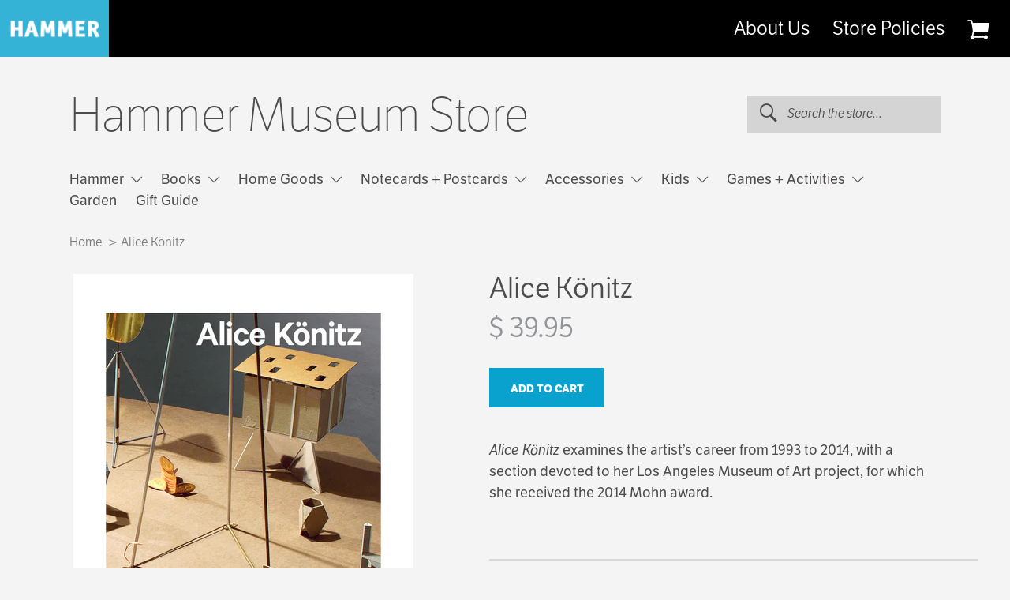

--- FILE ---
content_type: text/html; charset=utf-8
request_url: https://store.hammer.ucla.edu/products/alice-konitz-mohn-award-2014
body_size: 19325
content:
<!doctype html>
<!--[if lt IE 7]><html class="no-js lt-ie9 lt-ie8 lt-ie7" lang="en"> <![endif]-->
<!--[if IE 7]><html class="no-js lt-ie9 lt-ie8" lang="en"> <![endif]-->
<!--[if IE 8]><html class="no-js lt-ie9" lang="en"> <![endif]-->
<!--[if IE 9 ]><html class="ie9 no-js"> <![endif]-->
<!--[if (gt IE 9)|!(IE)]><!--> <html class="no-js"> <!--<![endif]-->
<head>
  <meta charset="utf-8" />
  <!--[if IE]><meta http-equiv='X-UA-Compatible' content='IE=edge,chrome=1' /><![endif]-->

  <title>
    Alice Könitz &ndash; Hammer Museum Store
  </title>

  
    <meta name="description" content="Alice Könitz examines the artist’s career from 1993 to 2014, with a section devoted to her Los Angeles Museum of Art project, for which she received the 2014 Mohn award." />
  

  <link rel="canonical" href="https://store.hammer.ucla.edu/products/alice-konitz-mohn-award-2014" />

  <meta name="viewport" content="width=device-width, initial-scale=1" />

  
  <meta property="og:type" content="product" />
  <meta property="og:title" content="Alice Könitz" />
  
  <meta property="og:image" content="http://store.hammer.ucla.edu/cdn/shop/products/alice_web_grande.jpg?v=1467309821" />
  <meta property="og:image:secure_url" content="https://store.hammer.ucla.edu/cdn/shop/products/alice_web_grande.jpg?v=1467309821" />
  
  <meta property="og:price:amount" content="39.95" />
  <meta property="og:price:currency" content="USD" />



<meta property="og:description" content="Alice Könitz examines the artist’s career from 1993 to 2014, with a section devoted to her Los Angeles Museum of Art project, for which she received the 2014 Mohn award." />

<meta property="og:url" content="https://store.hammer.ucla.edu/products/alice-konitz-mohn-award-2014" />
<meta property="og:site_name" content="Hammer Museum Store" />
  
 

  <meta name="twitter:card" content="product" />
  <meta name="twitter:title" content="Alice Könitz" />
  <meta name="twitter:description" content="Alice Könitz examines the artist’s career from 1993 to 2014, with a section devoted to her Los Angeles Museum of Art project, for which she received the 2014 Mohn award." />
  <meta name="twitter:image" content="http://store.hammer.ucla.edu/cdn/shop/products/alice_web_large.jpg?v=1467309821" />
  <meta name="twitter:label1" content="Price" />
  <meta name="twitter:data1" content="$ 39.95 USD" />
  
  <meta name="twitter:label2" content="Brand" />
  <meta name="twitter:data2" content="Hammer Museum" />
  


  <script>window.performance && window.performance.mark && window.performance.mark('shopify.content_for_header.start');</script><meta id="shopify-digital-wallet" name="shopify-digital-wallet" content="/5081061/digital_wallets/dialog">
<meta name="shopify-checkout-api-token" content="38199d71a9a1b90bbc1876be7d5ab0c1">
<link rel="alternate" type="application/json+oembed" href="https://store.hammer.ucla.edu/products/alice-konitz-mohn-award-2014.oembed">
<script async="async" src="/checkouts/internal/preloads.js?locale=en-US"></script>
<link rel="preconnect" href="https://shop.app" crossorigin="anonymous">
<script async="async" src="https://shop.app/checkouts/internal/preloads.js?locale=en-US&shop_id=5081061" crossorigin="anonymous"></script>
<script id="apple-pay-shop-capabilities" type="application/json">{"shopId":5081061,"countryCode":"US","currencyCode":"USD","merchantCapabilities":["supports3DS"],"merchantId":"gid:\/\/shopify\/Shop\/5081061","merchantName":"Hammer Museum Store","requiredBillingContactFields":["postalAddress","email","phone"],"requiredShippingContactFields":["postalAddress","email","phone"],"shippingType":"shipping","supportedNetworks":["visa","masterCard","amex","discover","elo","jcb"],"total":{"type":"pending","label":"Hammer Museum Store","amount":"1.00"},"shopifyPaymentsEnabled":true,"supportsSubscriptions":true}</script>
<script id="shopify-features" type="application/json">{"accessToken":"38199d71a9a1b90bbc1876be7d5ab0c1","betas":["rich-media-storefront-analytics"],"domain":"store.hammer.ucla.edu","predictiveSearch":true,"shopId":5081061,"locale":"en"}</script>
<script>var Shopify = Shopify || {};
Shopify.shop = "hammer-museum-store.myshopify.com";
Shopify.locale = "en";
Shopify.currency = {"active":"USD","rate":"1.0"};
Shopify.country = "US";
Shopify.theme = {"name":"hammer-theme","id":158960972,"schema_name":null,"schema_version":null,"theme_store_id":null,"role":"main"};
Shopify.theme.handle = "null";
Shopify.theme.style = {"id":null,"handle":null};
Shopify.cdnHost = "store.hammer.ucla.edu/cdn";
Shopify.routes = Shopify.routes || {};
Shopify.routes.root = "/";</script>
<script type="module">!function(o){(o.Shopify=o.Shopify||{}).modules=!0}(window);</script>
<script>!function(o){function n(){var o=[];function n(){o.push(Array.prototype.slice.apply(arguments))}return n.q=o,n}var t=o.Shopify=o.Shopify||{};t.loadFeatures=n(),t.autoloadFeatures=n()}(window);</script>
<script>
  window.ShopifyPay = window.ShopifyPay || {};
  window.ShopifyPay.apiHost = "shop.app\/pay";
  window.ShopifyPay.redirectState = null;
</script>
<script id="shop-js-analytics" type="application/json">{"pageType":"product"}</script>
<script defer="defer" async type="module" src="//store.hammer.ucla.edu/cdn/shopifycloud/shop-js/modules/v2/client.init-shop-cart-sync_BdyHc3Nr.en.esm.js"></script>
<script defer="defer" async type="module" src="//store.hammer.ucla.edu/cdn/shopifycloud/shop-js/modules/v2/chunk.common_Daul8nwZ.esm.js"></script>
<script type="module">
  await import("//store.hammer.ucla.edu/cdn/shopifycloud/shop-js/modules/v2/client.init-shop-cart-sync_BdyHc3Nr.en.esm.js");
await import("//store.hammer.ucla.edu/cdn/shopifycloud/shop-js/modules/v2/chunk.common_Daul8nwZ.esm.js");

  window.Shopify.SignInWithShop?.initShopCartSync?.({"fedCMEnabled":true,"windoidEnabled":true});

</script>
<script>
  window.Shopify = window.Shopify || {};
  if (!window.Shopify.featureAssets) window.Shopify.featureAssets = {};
  window.Shopify.featureAssets['shop-js'] = {"shop-cart-sync":["modules/v2/client.shop-cart-sync_QYOiDySF.en.esm.js","modules/v2/chunk.common_Daul8nwZ.esm.js"],"init-fed-cm":["modules/v2/client.init-fed-cm_DchLp9rc.en.esm.js","modules/v2/chunk.common_Daul8nwZ.esm.js"],"shop-button":["modules/v2/client.shop-button_OV7bAJc5.en.esm.js","modules/v2/chunk.common_Daul8nwZ.esm.js"],"init-windoid":["modules/v2/client.init-windoid_DwxFKQ8e.en.esm.js","modules/v2/chunk.common_Daul8nwZ.esm.js"],"shop-cash-offers":["modules/v2/client.shop-cash-offers_DWtL6Bq3.en.esm.js","modules/v2/chunk.common_Daul8nwZ.esm.js","modules/v2/chunk.modal_CQq8HTM6.esm.js"],"shop-toast-manager":["modules/v2/client.shop-toast-manager_CX9r1SjA.en.esm.js","modules/v2/chunk.common_Daul8nwZ.esm.js"],"init-shop-email-lookup-coordinator":["modules/v2/client.init-shop-email-lookup-coordinator_UhKnw74l.en.esm.js","modules/v2/chunk.common_Daul8nwZ.esm.js"],"pay-button":["modules/v2/client.pay-button_DzxNnLDY.en.esm.js","modules/v2/chunk.common_Daul8nwZ.esm.js"],"avatar":["modules/v2/client.avatar_BTnouDA3.en.esm.js"],"init-shop-cart-sync":["modules/v2/client.init-shop-cart-sync_BdyHc3Nr.en.esm.js","modules/v2/chunk.common_Daul8nwZ.esm.js"],"shop-login-button":["modules/v2/client.shop-login-button_D8B466_1.en.esm.js","modules/v2/chunk.common_Daul8nwZ.esm.js","modules/v2/chunk.modal_CQq8HTM6.esm.js"],"init-customer-accounts-sign-up":["modules/v2/client.init-customer-accounts-sign-up_C8fpPm4i.en.esm.js","modules/v2/client.shop-login-button_D8B466_1.en.esm.js","modules/v2/chunk.common_Daul8nwZ.esm.js","modules/v2/chunk.modal_CQq8HTM6.esm.js"],"init-shop-for-new-customer-accounts":["modules/v2/client.init-shop-for-new-customer-accounts_CVTO0Ztu.en.esm.js","modules/v2/client.shop-login-button_D8B466_1.en.esm.js","modules/v2/chunk.common_Daul8nwZ.esm.js","modules/v2/chunk.modal_CQq8HTM6.esm.js"],"init-customer-accounts":["modules/v2/client.init-customer-accounts_dRgKMfrE.en.esm.js","modules/v2/client.shop-login-button_D8B466_1.en.esm.js","modules/v2/chunk.common_Daul8nwZ.esm.js","modules/v2/chunk.modal_CQq8HTM6.esm.js"],"shop-follow-button":["modules/v2/client.shop-follow-button_CkZpjEct.en.esm.js","modules/v2/chunk.common_Daul8nwZ.esm.js","modules/v2/chunk.modal_CQq8HTM6.esm.js"],"lead-capture":["modules/v2/client.lead-capture_BntHBhfp.en.esm.js","modules/v2/chunk.common_Daul8nwZ.esm.js","modules/v2/chunk.modal_CQq8HTM6.esm.js"],"checkout-modal":["modules/v2/client.checkout-modal_CfxcYbTm.en.esm.js","modules/v2/chunk.common_Daul8nwZ.esm.js","modules/v2/chunk.modal_CQq8HTM6.esm.js"],"shop-login":["modules/v2/client.shop-login_Da4GZ2H6.en.esm.js","modules/v2/chunk.common_Daul8nwZ.esm.js","modules/v2/chunk.modal_CQq8HTM6.esm.js"],"payment-terms":["modules/v2/client.payment-terms_MV4M3zvL.en.esm.js","modules/v2/chunk.common_Daul8nwZ.esm.js","modules/v2/chunk.modal_CQq8HTM6.esm.js"]};
</script>
<script>(function() {
  var isLoaded = false;
  function asyncLoad() {
    if (isLoaded) return;
    isLoaded = true;
    var urls = ["https:\/\/cdn.tabarn.app\/cdn\/automatic-discount\/automatic-discount-v2.min.js?shop=hammer-museum-store.myshopify.com"];
    for (var i = 0; i < urls.length; i++) {
      var s = document.createElement('script');
      s.type = 'text/javascript';
      s.async = true;
      s.src = urls[i];
      var x = document.getElementsByTagName('script')[0];
      x.parentNode.insertBefore(s, x);
    }
  };
  if(window.attachEvent) {
    window.attachEvent('onload', asyncLoad);
  } else {
    window.addEventListener('load', asyncLoad, false);
  }
})();</script>
<script id="__st">var __st={"a":5081061,"offset":-28800,"reqid":"ae9fd06e-7fb8-4bcc-99b0-1de2e5b876b1-1768986597","pageurl":"store.hammer.ucla.edu\/products\/alice-konitz-mohn-award-2014","u":"c7be0054334b","p":"product","rtyp":"product","rid":7338077446};</script>
<script>window.ShopifyPaypalV4VisibilityTracking = true;</script>
<script id="captcha-bootstrap">!function(){'use strict';const t='contact',e='account',n='new_comment',o=[[t,t],['blogs',n],['comments',n],[t,'customer']],c=[[e,'customer_login'],[e,'guest_login'],[e,'recover_customer_password'],[e,'create_customer']],r=t=>t.map((([t,e])=>`form[action*='/${t}']:not([data-nocaptcha='true']) input[name='form_type'][value='${e}']`)).join(','),a=t=>()=>t?[...document.querySelectorAll(t)].map((t=>t.form)):[];function s(){const t=[...o],e=r(t);return a(e)}const i='password',u='form_key',d=['recaptcha-v3-token','g-recaptcha-response','h-captcha-response',i],f=()=>{try{return window.sessionStorage}catch{return}},m='__shopify_v',_=t=>t.elements[u];function p(t,e,n=!1){try{const o=window.sessionStorage,c=JSON.parse(o.getItem(e)),{data:r}=function(t){const{data:e,action:n}=t;return t[m]||n?{data:e,action:n}:{data:t,action:n}}(c);for(const[e,n]of Object.entries(r))t.elements[e]&&(t.elements[e].value=n);n&&o.removeItem(e)}catch(o){console.error('form repopulation failed',{error:o})}}const l='form_type',E='cptcha';function T(t){t.dataset[E]=!0}const w=window,h=w.document,L='Shopify',v='ce_forms',y='captcha';let A=!1;((t,e)=>{const n=(g='f06e6c50-85a8-45c8-87d0-21a2b65856fe',I='https://cdn.shopify.com/shopifycloud/storefront-forms-hcaptcha/ce_storefront_forms_captcha_hcaptcha.v1.5.2.iife.js',D={infoText:'Protected by hCaptcha',privacyText:'Privacy',termsText:'Terms'},(t,e,n)=>{const o=w[L][v],c=o.bindForm;if(c)return c(t,g,e,D).then(n);var r;o.q.push([[t,g,e,D],n]),r=I,A||(h.body.append(Object.assign(h.createElement('script'),{id:'captcha-provider',async:!0,src:r})),A=!0)});var g,I,D;w[L]=w[L]||{},w[L][v]=w[L][v]||{},w[L][v].q=[],w[L][y]=w[L][y]||{},w[L][y].protect=function(t,e){n(t,void 0,e),T(t)},Object.freeze(w[L][y]),function(t,e,n,w,h,L){const[v,y,A,g]=function(t,e,n){const i=e?o:[],u=t?c:[],d=[...i,...u],f=r(d),m=r(i),_=r(d.filter((([t,e])=>n.includes(e))));return[a(f),a(m),a(_),s()]}(w,h,L),I=t=>{const e=t.target;return e instanceof HTMLFormElement?e:e&&e.form},D=t=>v().includes(t);t.addEventListener('submit',(t=>{const e=I(t);if(!e)return;const n=D(e)&&!e.dataset.hcaptchaBound&&!e.dataset.recaptchaBound,o=_(e),c=g().includes(e)&&(!o||!o.value);(n||c)&&t.preventDefault(),c&&!n&&(function(t){try{if(!f())return;!function(t){const e=f();if(!e)return;const n=_(t);if(!n)return;const o=n.value;o&&e.removeItem(o)}(t);const e=Array.from(Array(32),(()=>Math.random().toString(36)[2])).join('');!function(t,e){_(t)||t.append(Object.assign(document.createElement('input'),{type:'hidden',name:u})),t.elements[u].value=e}(t,e),function(t,e){const n=f();if(!n)return;const o=[...t.querySelectorAll(`input[type='${i}']`)].map((({name:t})=>t)),c=[...d,...o],r={};for(const[a,s]of new FormData(t).entries())c.includes(a)||(r[a]=s);n.setItem(e,JSON.stringify({[m]:1,action:t.action,data:r}))}(t,e)}catch(e){console.error('failed to persist form',e)}}(e),e.submit())}));const S=(t,e)=>{t&&!t.dataset[E]&&(n(t,e.some((e=>e===t))),T(t))};for(const o of['focusin','change'])t.addEventListener(o,(t=>{const e=I(t);D(e)&&S(e,y())}));const B=e.get('form_key'),M=e.get(l),P=B&&M;t.addEventListener('DOMContentLoaded',(()=>{const t=y();if(P)for(const e of t)e.elements[l].value===M&&p(e,B);[...new Set([...A(),...v().filter((t=>'true'===t.dataset.shopifyCaptcha))])].forEach((e=>S(e,t)))}))}(h,new URLSearchParams(w.location.search),n,t,e,['guest_login'])})(!0,!0)}();</script>
<script integrity="sha256-4kQ18oKyAcykRKYeNunJcIwy7WH5gtpwJnB7kiuLZ1E=" data-source-attribution="shopify.loadfeatures" defer="defer" src="//store.hammer.ucla.edu/cdn/shopifycloud/storefront/assets/storefront/load_feature-a0a9edcb.js" crossorigin="anonymous"></script>
<script crossorigin="anonymous" defer="defer" src="//store.hammer.ucla.edu/cdn/shopifycloud/storefront/assets/shopify_pay/storefront-65b4c6d7.js?v=20250812"></script>
<script data-source-attribution="shopify.dynamic_checkout.dynamic.init">var Shopify=Shopify||{};Shopify.PaymentButton=Shopify.PaymentButton||{isStorefrontPortableWallets:!0,init:function(){window.Shopify.PaymentButton.init=function(){};var t=document.createElement("script");t.src="https://store.hammer.ucla.edu/cdn/shopifycloud/portable-wallets/latest/portable-wallets.en.js",t.type="module",document.head.appendChild(t)}};
</script>
<script data-source-attribution="shopify.dynamic_checkout.buyer_consent">
  function portableWalletsHideBuyerConsent(e){var t=document.getElementById("shopify-buyer-consent"),n=document.getElementById("shopify-subscription-policy-button");t&&n&&(t.classList.add("hidden"),t.setAttribute("aria-hidden","true"),n.removeEventListener("click",e))}function portableWalletsShowBuyerConsent(e){var t=document.getElementById("shopify-buyer-consent"),n=document.getElementById("shopify-subscription-policy-button");t&&n&&(t.classList.remove("hidden"),t.removeAttribute("aria-hidden"),n.addEventListener("click",e))}window.Shopify?.PaymentButton&&(window.Shopify.PaymentButton.hideBuyerConsent=portableWalletsHideBuyerConsent,window.Shopify.PaymentButton.showBuyerConsent=portableWalletsShowBuyerConsent);
</script>
<script data-source-attribution="shopify.dynamic_checkout.cart.bootstrap">document.addEventListener("DOMContentLoaded",(function(){function t(){return document.querySelector("shopify-accelerated-checkout-cart, shopify-accelerated-checkout")}if(t())Shopify.PaymentButton.init();else{new MutationObserver((function(e,n){t()&&(Shopify.PaymentButton.init(),n.disconnect())})).observe(document.body,{childList:!0,subtree:!0})}}));
</script>
<link id="shopify-accelerated-checkout-styles" rel="stylesheet" media="screen" href="https://store.hammer.ucla.edu/cdn/shopifycloud/portable-wallets/latest/accelerated-checkout-backwards-compat.css" crossorigin="anonymous">
<style id="shopify-accelerated-checkout-cart">
        #shopify-buyer-consent {
  margin-top: 1em;
  display: inline-block;
  width: 100%;
}

#shopify-buyer-consent.hidden {
  display: none;
}

#shopify-subscription-policy-button {
  background: none;
  border: none;
  padding: 0;
  text-decoration: underline;
  font-size: inherit;
  cursor: pointer;
}

#shopify-subscription-policy-button::before {
  box-shadow: none;
}

      </style>
<link rel="stylesheet" media="screen" href="//store.hammer.ucla.edu/cdn/shop/t/5/compiled_assets/styles.css?v=2205">
<script>window.performance && window.performance.mark && window.performance.mark('shopify.content_for_header.end');</script>

  
  <link href="https://hammer.ucla.edu/typo3conf/ext/t3site/Sites/Main/Resources/Public/Dist/Stylesheets/styles.css" rel="stylesheet" type="text/css" media="all" />

  <script src="//use.typekit.net/vtf7fab.js" type="text/javascript"></script>

  <!--[if lt IE 9]>
  <script src="//html5shiv.googlecode.com/svn/trunk/html5.js" type="text/javascript"></script>
  <![endif]-->
  
  <script>
    window.mobileOS = function() {
      var userAgent = navigator.userAgent || navigator.vendor || window.opera
      var result = false
      
      // Windows Phone must come first because its UA also contains "Android"
      if (/windows phone/i.test(userAgent)) { result = "windows-phone" };

      if (/android/i.test(userAgent)) { result = "android" };

      // iOS detection from: http://stackoverflow.com/a/9039885/177710
      if (/iPad|iPhone|iPod/.test(userAgent) && !window.MSStream) { result = "ios" };

      return result;
    };
  </script>

  <script src="//store.hammer.ucla.edu/cdn/shopifycloud/storefront/assets/themes_support/shopify_common-5f594365.js" type="text/javascript"></script>
  

  <!-- Additional Shopify helpers that will likely be added to the global shopify_common.js some day soon. -->
  <script src="//store.hammer.ucla.edu/cdn/shop/t/5/assets/shopify_common.js?v=14298614452551288571473961140" type="text/javascript"></script>

  <script src="//store.hammer.ucla.edu/cdn/shopifycloud/storefront/assets/themes_support/option_selection-b017cd28.js" type="text/javascript"></script>

  <script src="//ajax.googleapis.com/ajax/libs/jquery/1.11.0/jquery.min.js" type="text/javascript"></script>
  <script>jQuery('html').removeClass('no-js').addClass('js');</script>
<meta name="facebook-domain-verification" content="otleupjf8b7fs9pkc84cvxstudlbwe" />

<!-- BEGIN app block: shopify://apps/optimonk-popup-cro-a-b-test/blocks/app-embed/0b488be1-fc0a-4fe6-8793-f2bef383dba8 -->
<script async src="https://onsite.optimonk.com/script.js?account=244408&origin=shopify-app-embed-block"></script>




<!-- END app block --><link href="https://monorail-edge.shopifysvc.com" rel="dns-prefetch">
<script>(function(){if ("sendBeacon" in navigator && "performance" in window) {try {var session_token_from_headers = performance.getEntriesByType('navigation')[0].serverTiming.find(x => x.name == '_s').description;} catch {var session_token_from_headers = undefined;}var session_cookie_matches = document.cookie.match(/_shopify_s=([^;]*)/);var session_token_from_cookie = session_cookie_matches && session_cookie_matches.length === 2 ? session_cookie_matches[1] : "";var session_token = session_token_from_headers || session_token_from_cookie || "";function handle_abandonment_event(e) {var entries = performance.getEntries().filter(function(entry) {return /monorail-edge.shopifysvc.com/.test(entry.name);});if (!window.abandonment_tracked && entries.length === 0) {window.abandonment_tracked = true;var currentMs = Date.now();var navigation_start = performance.timing.navigationStart;var payload = {shop_id: 5081061,url: window.location.href,navigation_start,duration: currentMs - navigation_start,session_token,page_type: "product"};window.navigator.sendBeacon("https://monorail-edge.shopifysvc.com/v1/produce", JSON.stringify({schema_id: "online_store_buyer_site_abandonment/1.1",payload: payload,metadata: {event_created_at_ms: currentMs,event_sent_at_ms: currentMs}}));}}window.addEventListener('pagehide', handle_abandonment_event);}}());</script>
<script id="web-pixels-manager-setup">(function e(e,d,r,n,o){if(void 0===o&&(o={}),!Boolean(null===(a=null===(i=window.Shopify)||void 0===i?void 0:i.analytics)||void 0===a?void 0:a.replayQueue)){var i,a;window.Shopify=window.Shopify||{};var t=window.Shopify;t.analytics=t.analytics||{};var s=t.analytics;s.replayQueue=[],s.publish=function(e,d,r){return s.replayQueue.push([e,d,r]),!0};try{self.performance.mark("wpm:start")}catch(e){}var l=function(){var e={modern:/Edge?\/(1{2}[4-9]|1[2-9]\d|[2-9]\d{2}|\d{4,})\.\d+(\.\d+|)|Firefox\/(1{2}[4-9]|1[2-9]\d|[2-9]\d{2}|\d{4,})\.\d+(\.\d+|)|Chrom(ium|e)\/(9{2}|\d{3,})\.\d+(\.\d+|)|(Maci|X1{2}).+ Version\/(15\.\d+|(1[6-9]|[2-9]\d|\d{3,})\.\d+)([,.]\d+|)( \(\w+\)|)( Mobile\/\w+|) Safari\/|Chrome.+OPR\/(9{2}|\d{3,})\.\d+\.\d+|(CPU[ +]OS|iPhone[ +]OS|CPU[ +]iPhone|CPU IPhone OS|CPU iPad OS)[ +]+(15[._]\d+|(1[6-9]|[2-9]\d|\d{3,})[._]\d+)([._]\d+|)|Android:?[ /-](13[3-9]|1[4-9]\d|[2-9]\d{2}|\d{4,})(\.\d+|)(\.\d+|)|Android.+Firefox\/(13[5-9]|1[4-9]\d|[2-9]\d{2}|\d{4,})\.\d+(\.\d+|)|Android.+Chrom(ium|e)\/(13[3-9]|1[4-9]\d|[2-9]\d{2}|\d{4,})\.\d+(\.\d+|)|SamsungBrowser\/([2-9]\d|\d{3,})\.\d+/,legacy:/Edge?\/(1[6-9]|[2-9]\d|\d{3,})\.\d+(\.\d+|)|Firefox\/(5[4-9]|[6-9]\d|\d{3,})\.\d+(\.\d+|)|Chrom(ium|e)\/(5[1-9]|[6-9]\d|\d{3,})\.\d+(\.\d+|)([\d.]+$|.*Safari\/(?![\d.]+ Edge\/[\d.]+$))|(Maci|X1{2}).+ Version\/(10\.\d+|(1[1-9]|[2-9]\d|\d{3,})\.\d+)([,.]\d+|)( \(\w+\)|)( Mobile\/\w+|) Safari\/|Chrome.+OPR\/(3[89]|[4-9]\d|\d{3,})\.\d+\.\d+|(CPU[ +]OS|iPhone[ +]OS|CPU[ +]iPhone|CPU IPhone OS|CPU iPad OS)[ +]+(10[._]\d+|(1[1-9]|[2-9]\d|\d{3,})[._]\d+)([._]\d+|)|Android:?[ /-](13[3-9]|1[4-9]\d|[2-9]\d{2}|\d{4,})(\.\d+|)(\.\d+|)|Mobile Safari.+OPR\/([89]\d|\d{3,})\.\d+\.\d+|Android.+Firefox\/(13[5-9]|1[4-9]\d|[2-9]\d{2}|\d{4,})\.\d+(\.\d+|)|Android.+Chrom(ium|e)\/(13[3-9]|1[4-9]\d|[2-9]\d{2}|\d{4,})\.\d+(\.\d+|)|Android.+(UC? ?Browser|UCWEB|U3)[ /]?(15\.([5-9]|\d{2,})|(1[6-9]|[2-9]\d|\d{3,})\.\d+)\.\d+|SamsungBrowser\/(5\.\d+|([6-9]|\d{2,})\.\d+)|Android.+MQ{2}Browser\/(14(\.(9|\d{2,})|)|(1[5-9]|[2-9]\d|\d{3,})(\.\d+|))(\.\d+|)|K[Aa][Ii]OS\/(3\.\d+|([4-9]|\d{2,})\.\d+)(\.\d+|)/},d=e.modern,r=e.legacy,n=navigator.userAgent;return n.match(d)?"modern":n.match(r)?"legacy":"unknown"}(),u="modern"===l?"modern":"legacy",c=(null!=n?n:{modern:"",legacy:""})[u],f=function(e){return[e.baseUrl,"/wpm","/b",e.hashVersion,"modern"===e.buildTarget?"m":"l",".js"].join("")}({baseUrl:d,hashVersion:r,buildTarget:u}),m=function(e){var d=e.version,r=e.bundleTarget,n=e.surface,o=e.pageUrl,i=e.monorailEndpoint;return{emit:function(e){var a=e.status,t=e.errorMsg,s=(new Date).getTime(),l=JSON.stringify({metadata:{event_sent_at_ms:s},events:[{schema_id:"web_pixels_manager_load/3.1",payload:{version:d,bundle_target:r,page_url:o,status:a,surface:n,error_msg:t},metadata:{event_created_at_ms:s}}]});if(!i)return console&&console.warn&&console.warn("[Web Pixels Manager] No Monorail endpoint provided, skipping logging."),!1;try{return self.navigator.sendBeacon.bind(self.navigator)(i,l)}catch(e){}var u=new XMLHttpRequest;try{return u.open("POST",i,!0),u.setRequestHeader("Content-Type","text/plain"),u.send(l),!0}catch(e){return console&&console.warn&&console.warn("[Web Pixels Manager] Got an unhandled error while logging to Monorail."),!1}}}}({version:r,bundleTarget:l,surface:e.surface,pageUrl:self.location.href,monorailEndpoint:e.monorailEndpoint});try{o.browserTarget=l,function(e){var d=e.src,r=e.async,n=void 0===r||r,o=e.onload,i=e.onerror,a=e.sri,t=e.scriptDataAttributes,s=void 0===t?{}:t,l=document.createElement("script"),u=document.querySelector("head"),c=document.querySelector("body");if(l.async=n,l.src=d,a&&(l.integrity=a,l.crossOrigin="anonymous"),s)for(var f in s)if(Object.prototype.hasOwnProperty.call(s,f))try{l.dataset[f]=s[f]}catch(e){}if(o&&l.addEventListener("load",o),i&&l.addEventListener("error",i),u)u.appendChild(l);else{if(!c)throw new Error("Did not find a head or body element to append the script");c.appendChild(l)}}({src:f,async:!0,onload:function(){if(!function(){var e,d;return Boolean(null===(d=null===(e=window.Shopify)||void 0===e?void 0:e.analytics)||void 0===d?void 0:d.initialized)}()){var d=window.webPixelsManager.init(e)||void 0;if(d){var r=window.Shopify.analytics;r.replayQueue.forEach((function(e){var r=e[0],n=e[1],o=e[2];d.publishCustomEvent(r,n,o)})),r.replayQueue=[],r.publish=d.publishCustomEvent,r.visitor=d.visitor,r.initialized=!0}}},onerror:function(){return m.emit({status:"failed",errorMsg:"".concat(f," has failed to load")})},sri:function(e){var d=/^sha384-[A-Za-z0-9+/=]+$/;return"string"==typeof e&&d.test(e)}(c)?c:"",scriptDataAttributes:o}),m.emit({status:"loading"})}catch(e){m.emit({status:"failed",errorMsg:(null==e?void 0:e.message)||"Unknown error"})}}})({shopId: 5081061,storefrontBaseUrl: "https://store.hammer.ucla.edu",extensionsBaseUrl: "https://extensions.shopifycdn.com/cdn/shopifycloud/web-pixels-manager",monorailEndpoint: "https://monorail-edge.shopifysvc.com/unstable/produce_batch",surface: "storefront-renderer",enabledBetaFlags: ["2dca8a86"],webPixelsConfigList: [{"id":"1066565867","configuration":"{\"accountID\":\"244408\"}","eventPayloadVersion":"v1","runtimeContext":"STRICT","scriptVersion":"e9702cc0fbdd9453d46c7ca8e2f5a5f4","type":"APP","apiClientId":956606,"privacyPurposes":[],"dataSharingAdjustments":{"protectedCustomerApprovalScopes":["read_customer_personal_data"]}},{"id":"162988267","configuration":"{\"pixel_id\":\"886477688474511\",\"pixel_type\":\"facebook_pixel\",\"metaapp_system_user_token\":\"-\"}","eventPayloadVersion":"v1","runtimeContext":"OPEN","scriptVersion":"ca16bc87fe92b6042fbaa3acc2fbdaa6","type":"APP","apiClientId":2329312,"privacyPurposes":["ANALYTICS","MARKETING","SALE_OF_DATA"],"dataSharingAdjustments":{"protectedCustomerApprovalScopes":["read_customer_address","read_customer_email","read_customer_name","read_customer_personal_data","read_customer_phone"]}},{"id":"shopify-app-pixel","configuration":"{}","eventPayloadVersion":"v1","runtimeContext":"STRICT","scriptVersion":"0450","apiClientId":"shopify-pixel","type":"APP","privacyPurposes":["ANALYTICS","MARKETING"]},{"id":"shopify-custom-pixel","eventPayloadVersion":"v1","runtimeContext":"LAX","scriptVersion":"0450","apiClientId":"shopify-pixel","type":"CUSTOM","privacyPurposes":["ANALYTICS","MARKETING"]}],isMerchantRequest: false,initData: {"shop":{"name":"Hammer Museum Store","paymentSettings":{"currencyCode":"USD"},"myshopifyDomain":"hammer-museum-store.myshopify.com","countryCode":"US","storefrontUrl":"https:\/\/store.hammer.ucla.edu"},"customer":null,"cart":null,"checkout":null,"productVariants":[{"price":{"amount":39.95,"currencyCode":"USD"},"product":{"title":"Alice Könitz","vendor":"Hammer Museum","id":"7338077446","untranslatedTitle":"Alice Könitz","url":"\/products\/alice-konitz-mohn-award-2014","type":"HAMMER PUB"},"id":"42758316720363","image":{"src":"\/\/store.hammer.ucla.edu\/cdn\/shop\/products\/alice_web.jpg?v=1467309821"},"sku":"25724","title":"Default Title","untranslatedTitle":"Default Title"}],"purchasingCompany":null},},"https://store.hammer.ucla.edu/cdn","fcfee988w5aeb613cpc8e4bc33m6693e112",{"modern":"","legacy":""},{"shopId":"5081061","storefrontBaseUrl":"https:\/\/store.hammer.ucla.edu","extensionBaseUrl":"https:\/\/extensions.shopifycdn.com\/cdn\/shopifycloud\/web-pixels-manager","surface":"storefront-renderer","enabledBetaFlags":"[\"2dca8a86\"]","isMerchantRequest":"false","hashVersion":"fcfee988w5aeb613cpc8e4bc33m6693e112","publish":"custom","events":"[[\"page_viewed\",{}],[\"product_viewed\",{\"productVariant\":{\"price\":{\"amount\":39.95,\"currencyCode\":\"USD\"},\"product\":{\"title\":\"Alice Könitz\",\"vendor\":\"Hammer Museum\",\"id\":\"7338077446\",\"untranslatedTitle\":\"Alice Könitz\",\"url\":\"\/products\/alice-konitz-mohn-award-2014\",\"type\":\"HAMMER PUB\"},\"id\":\"42758316720363\",\"image\":{\"src\":\"\/\/store.hammer.ucla.edu\/cdn\/shop\/products\/alice_web.jpg?v=1467309821\"},\"sku\":\"25724\",\"title\":\"Default Title\",\"untranslatedTitle\":\"Default Title\"}}]]"});</script><script>
  window.ShopifyAnalytics = window.ShopifyAnalytics || {};
  window.ShopifyAnalytics.meta = window.ShopifyAnalytics.meta || {};
  window.ShopifyAnalytics.meta.currency = 'USD';
  var meta = {"product":{"id":7338077446,"gid":"gid:\/\/shopify\/Product\/7338077446","vendor":"Hammer Museum","type":"HAMMER PUB","handle":"alice-konitz-mohn-award-2014","variants":[{"id":42758316720363,"price":3995,"name":"Alice Könitz","public_title":null,"sku":"25724"}],"remote":false},"page":{"pageType":"product","resourceType":"product","resourceId":7338077446,"requestId":"ae9fd06e-7fb8-4bcc-99b0-1de2e5b876b1-1768986597"}};
  for (var attr in meta) {
    window.ShopifyAnalytics.meta[attr] = meta[attr];
  }
</script>
<script class="analytics">
  (function () {
    var customDocumentWrite = function(content) {
      var jquery = null;

      if (window.jQuery) {
        jquery = window.jQuery;
      } else if (window.Checkout && window.Checkout.$) {
        jquery = window.Checkout.$;
      }

      if (jquery) {
        jquery('body').append(content);
      }
    };

    var hasLoggedConversion = function(token) {
      if (token) {
        return document.cookie.indexOf('loggedConversion=' + token) !== -1;
      }
      return false;
    }

    var setCookieIfConversion = function(token) {
      if (token) {
        var twoMonthsFromNow = new Date(Date.now());
        twoMonthsFromNow.setMonth(twoMonthsFromNow.getMonth() + 2);

        document.cookie = 'loggedConversion=' + token + '; expires=' + twoMonthsFromNow;
      }
    }

    var trekkie = window.ShopifyAnalytics.lib = window.trekkie = window.trekkie || [];
    if (trekkie.integrations) {
      return;
    }
    trekkie.methods = [
      'identify',
      'page',
      'ready',
      'track',
      'trackForm',
      'trackLink'
    ];
    trekkie.factory = function(method) {
      return function() {
        var args = Array.prototype.slice.call(arguments);
        args.unshift(method);
        trekkie.push(args);
        return trekkie;
      };
    };
    for (var i = 0; i < trekkie.methods.length; i++) {
      var key = trekkie.methods[i];
      trekkie[key] = trekkie.factory(key);
    }
    trekkie.load = function(config) {
      trekkie.config = config || {};
      trekkie.config.initialDocumentCookie = document.cookie;
      var first = document.getElementsByTagName('script')[0];
      var script = document.createElement('script');
      script.type = 'text/javascript';
      script.onerror = function(e) {
        var scriptFallback = document.createElement('script');
        scriptFallback.type = 'text/javascript';
        scriptFallback.onerror = function(error) {
                var Monorail = {
      produce: function produce(monorailDomain, schemaId, payload) {
        var currentMs = new Date().getTime();
        var event = {
          schema_id: schemaId,
          payload: payload,
          metadata: {
            event_created_at_ms: currentMs,
            event_sent_at_ms: currentMs
          }
        };
        return Monorail.sendRequest("https://" + monorailDomain + "/v1/produce", JSON.stringify(event));
      },
      sendRequest: function sendRequest(endpointUrl, payload) {
        // Try the sendBeacon API
        if (window && window.navigator && typeof window.navigator.sendBeacon === 'function' && typeof window.Blob === 'function' && !Monorail.isIos12()) {
          var blobData = new window.Blob([payload], {
            type: 'text/plain'
          });

          if (window.navigator.sendBeacon(endpointUrl, blobData)) {
            return true;
          } // sendBeacon was not successful

        } // XHR beacon

        var xhr = new XMLHttpRequest();

        try {
          xhr.open('POST', endpointUrl);
          xhr.setRequestHeader('Content-Type', 'text/plain');
          xhr.send(payload);
        } catch (e) {
          console.log(e);
        }

        return false;
      },
      isIos12: function isIos12() {
        return window.navigator.userAgent.lastIndexOf('iPhone; CPU iPhone OS 12_') !== -1 || window.navigator.userAgent.lastIndexOf('iPad; CPU OS 12_') !== -1;
      }
    };
    Monorail.produce('monorail-edge.shopifysvc.com',
      'trekkie_storefront_load_errors/1.1',
      {shop_id: 5081061,
      theme_id: 158960972,
      app_name: "storefront",
      context_url: window.location.href,
      source_url: "//store.hammer.ucla.edu/cdn/s/trekkie.storefront.cd680fe47e6c39ca5d5df5f0a32d569bc48c0f27.min.js"});

        };
        scriptFallback.async = true;
        scriptFallback.src = '//store.hammer.ucla.edu/cdn/s/trekkie.storefront.cd680fe47e6c39ca5d5df5f0a32d569bc48c0f27.min.js';
        first.parentNode.insertBefore(scriptFallback, first);
      };
      script.async = true;
      script.src = '//store.hammer.ucla.edu/cdn/s/trekkie.storefront.cd680fe47e6c39ca5d5df5f0a32d569bc48c0f27.min.js';
      first.parentNode.insertBefore(script, first);
    };
    trekkie.load(
      {"Trekkie":{"appName":"storefront","development":false,"defaultAttributes":{"shopId":5081061,"isMerchantRequest":null,"themeId":158960972,"themeCityHash":"11738310195448331","contentLanguage":"en","currency":"USD","eventMetadataId":"9bcd15f3-182e-4885-992b-8cc9cb13935d"},"isServerSideCookieWritingEnabled":true,"monorailRegion":"shop_domain","enabledBetaFlags":["65f19447"]},"Session Attribution":{},"S2S":{"facebookCapiEnabled":false,"source":"trekkie-storefront-renderer","apiClientId":580111}}
    );

    var loaded = false;
    trekkie.ready(function() {
      if (loaded) return;
      loaded = true;

      window.ShopifyAnalytics.lib = window.trekkie;

      var originalDocumentWrite = document.write;
      document.write = customDocumentWrite;
      try { window.ShopifyAnalytics.merchantGoogleAnalytics.call(this); } catch(error) {};
      document.write = originalDocumentWrite;

      window.ShopifyAnalytics.lib.page(null,{"pageType":"product","resourceType":"product","resourceId":7338077446,"requestId":"ae9fd06e-7fb8-4bcc-99b0-1de2e5b876b1-1768986597","shopifyEmitted":true});

      var match = window.location.pathname.match(/checkouts\/(.+)\/(thank_you|post_purchase)/)
      var token = match? match[1]: undefined;
      if (!hasLoggedConversion(token)) {
        setCookieIfConversion(token);
        window.ShopifyAnalytics.lib.track("Viewed Product",{"currency":"USD","variantId":42758316720363,"productId":7338077446,"productGid":"gid:\/\/shopify\/Product\/7338077446","name":"Alice Könitz","price":"39.95","sku":"25724","brand":"Hammer Museum","variant":null,"category":"HAMMER PUB","nonInteraction":true,"remote":false},undefined,undefined,{"shopifyEmitted":true});
      window.ShopifyAnalytics.lib.track("monorail:\/\/trekkie_storefront_viewed_product\/1.1",{"currency":"USD","variantId":42758316720363,"productId":7338077446,"productGid":"gid:\/\/shopify\/Product\/7338077446","name":"Alice Könitz","price":"39.95","sku":"25724","brand":"Hammer Museum","variant":null,"category":"HAMMER PUB","nonInteraction":true,"remote":false,"referer":"https:\/\/store.hammer.ucla.edu\/products\/alice-konitz-mohn-award-2014"});
      }
    });


        var eventsListenerScript = document.createElement('script');
        eventsListenerScript.async = true;
        eventsListenerScript.src = "//store.hammer.ucla.edu/cdn/shopifycloud/storefront/assets/shop_events_listener-3da45d37.js";
        document.getElementsByTagName('head')[0].appendChild(eventsListenerScript);

})();</script>
<script
  defer
  src="https://store.hammer.ucla.edu/cdn/shopifycloud/perf-kit/shopify-perf-kit-3.0.4.min.js"
  data-application="storefront-renderer"
  data-shop-id="5081061"
  data-render-region="gcp-us-central1"
  data-page-type="product"
  data-theme-instance-id="158960972"
  data-theme-name=""
  data-theme-version=""
  data-monorail-region="shop_domain"
  data-resource-timing-sampling-rate="10"
  data-shs="true"
  data-shs-beacon="true"
  data-shs-export-with-fetch="true"
  data-shs-logs-sample-rate="1"
  data-shs-beacon-endpoint="https://store.hammer.ucla.edu/api/collect"
></script>
</head>

<body id="alice-konitz" class="template-product" >
  <nav class="site-header" data-class="header">
  <header class="page-header dark">
    <a href="https://hammer.ucla.edu/" class="logo">
      <img src="https://hammer.ucla.edu//typo3conf/ext/t3site/Sites/Main/Resources/Public/Images/logo-hammer-accent.png" alt="Hammer">
    </a>
    <nav class="header-nav narrow">
      <ul>
        <li>
          <a href="/pages/about-us">
            About Us
          </a>
        </li>
        <li>
          <a href="/pages/store-policies">
            Store Policies
          </a>
        </li>
        <li class="cart">
          <a href="/cart">
            <i><span>Shopping Cart</span></i> 
          </a>
        </li>
      </ul>
    </nav>
  </header>
</nav>


  <div class="container">
    <main class="page-content">
      <header class="content-header">
        <div class="page-header-search">
          <button class="mobile-trigger" data-class="page-header-search-toggle"><span>Click to open search</span></button>
          <form action="/search" method="get"  role="search" data-dropdown="page-header-search">
            <input name="q" type="search" id="search-field" placeholder="Search the store..." value="" />
            <input type="submit" id="search-submit" value="Search" />
          </form>
        </div>
        <h1 class="heading-alpha"><a href="/">Hammer Museum Store</a></h1>
      </header>

      <div class="content-main-full">
        

        
          







    <nav class="collection-nav">

        <ul class="horizontal-nav">
            
                
                <li >
                    
                    
                    
                    <a href="/collections/hammer-products" class="has-dropdown">
                        Hammer
                    </a>
                    
                    <ul class="dropdown">
                        
                        <li class="dropdown--item">
                            <a href="/collections/current-exhibitions-1" >Current Exhibitions</a>
                        </li>
                        
                        <li class="dropdown--item">
                            <a href="/collections/ahc-postcards" >Postcards</a>
                        </li>
                        
                        <li class="dropdown--item">
                            <a href="/collections/hammer-publications" >Hammer Publications</a>
                        </li>
                        
                        <li class="dropdown--item">
                            <a href="/collections/hammer-exclusive-1" >Hammer Merchandise</a>
                        </li>
                        
                        <li class="dropdown--item">
                            <a href="/collections/hammer-editions" >Hammer Editions</a>
                        </li>
                        
                    </ul>
                    
                </li>
                
            
                
                <li >
                    
                    
                    
                    <a href="/collections/books-1" class="has-dropdown">
                        Books
                    </a>
                    
                    <ul class="dropdown">
                        
                        <li class="dropdown--item">
                            <a href="/collections/hammer-publications" >Hammer Publications</a>
                        </li>
                        
                        <li class="dropdown--item">
                            <a href="/collections/monographs" >Monographs</a>
                        </li>
                        
                        <li class="dropdown--item">
                            <a href="/collections/survey" >Surveys</a>
                        </li>
                        
                        <li class="dropdown--item">
                            <a href="/collections/cooking" >Cooking</a>
                        </li>
                        
                        <li class="dropdown--item">
                            <a href="/collections/garden-nature-books" >Gardens + Nature</a>
                        </li>
                        
                        <li class="dropdown--item">
                            <a href="/collections/theory" >Theory + Criticism</a>
                        </li>
                        
                        <li class="dropdown--item">
                            <a href="/collections/photo-books" >Photography</a>
                        </li>
                        
                        <li class="dropdown--item">
                            <a href="/collections/hammer-event-books" >Hammer Event Books</a>
                        </li>
                        
                    </ul>
                    
                </li>
                
            
                
                <li >
                    
                    
                    
                    <a href="/collections/housewares-2" class="has-dropdown">
                        Home Goods
                    </a>
                    
                    <ul class="dropdown">
                        
                        <li class="dropdown--item">
                            <a href="/collections/workspace-1" >Desktop + Workspace</a>
                        </li>
                        
                        <li class="dropdown--item">
                            <a href="/collections/kitchen-dining" >Kitchen + Dining</a>
                        </li>
                        
                        <li class="dropdown--item">
                            <a href="/collections/candles-aromatherapy" >Candles + Aromatherapy</a>
                        </li>
                        
                        <li class="dropdown--item">
                            <a href="/collections/objects" >Objects</a>
                        </li>
                        
                    </ul>
                    
                </li>
                
            
                
                <li >
                    
                    
                    
                    <a href="/collections/notecards-postcards" class="has-dropdown">
                        Notecards + Postcards
                    </a>
                    
                    <ul class="dropdown">
                        
                        <li class="dropdown--item">
                            <a href="/collections/notecards" >Notecards</a>
                        </li>
                        
                        <li class="dropdown--item">
                            <a href="/collections/postcards" >Postcards</a>
                        </li>
                        
                    </ul>
                    
                </li>
                
            
                
                <li >
                    
                    
                    
                    <a href="/collections/accessories-1" class="has-dropdown">
                        Accessories
                    </a>
                    
                    <ul class="dropdown">
                        
                        <li class="dropdown--item">
                            <a href="/collections/socks" >Socks</a>
                        </li>
                        
                        <li class="dropdown--item">
                            <a href="/collections/jewelry" >Jewelry</a>
                        </li>
                        
                        <li class="dropdown--item">
                            <a href="/collections/accessories-1" >Accessories</a>
                        </li>
                        
                    </ul>
                    
                </li>
                
            
                
                <li >
                    
                    
                    
                    <a href="/collections/kids" class="has-dropdown">
                        Kids
                    </a>
                    
                    <ul class="dropdown">
                        
                        <li class="dropdown--item">
                            <a href="/collections/housewares-1" >Books</a>
                        </li>
                        
                        <li class="dropdown--item">
                            <a href="/collections/kids-toys" >Games + Toys</a>
                        </li>
                        
                        <li class="dropdown--item">
                            <a href="/collections/hammer-kids" >Hammer Kids</a>
                        </li>
                        
                    </ul>
                    
                </li>
                
            
                
                <li >
                    
                    
                    
                    <a href="/collections/games" class="has-dropdown">
                        Games + Activities
                    </a>
                    
                    <ul class="dropdown">
                        
                        <li class="dropdown--item">
                            <a href="/collections/tarot" >Tarot + Oracle </a>
                        </li>
                        
                        <li class="dropdown--item">
                            <a href="/collections/games" >Games</a>
                        </li>
                        
                    </ul>
                    
                </li>
                
            
                
                <li >
                    
                    
                    
                    <a href="/collections/gardens" class="">
                        Garden
                    </a>
                    
                </li>
                
            
                
                <li >
                    
                    
                    
                    <a href="/collections/2024-holiday-gift-guide" class="">
                        Gift Guide
                    </a>
                    
                </li>
                
            
        </ul>

        
        <nav class="secondary-nav" data-class="drawer-container">
            <a href="" class="secondary-nav--toggle bare drop" data-class="drawer-toggle">
        Art Book Fair
    </a>
            <ul data-class="drawer">
                <li class="secondary-nav--item active"><a href="#">
        Art Book Fair
    </a></li>
                <li class="secondary-nav--item">
                  
                  
                    
                  
                    
                  
                    
                  
                    
                  
                    
                  
                    
                  
                    
                  
                    
                  
                    
                  
                </li>
                
                    
                    <li class="secondary-nav--item">
                      <a href="/collections/hammer-products">Hammer</a>
                      
                      <input class="submenu-toggle" type="checkbox">
                      <span class="submenu-caret"></span>
                      <ul class="submenu">
                        
                        <li class="secondary-nav--item nested">
                            <a href="/collections/current-exhibitions-1">Current Exhibitions</a>
                        </li>
                        
                        <li class="secondary-nav--item nested">
                            <a href="/collections/ahc-postcards">Postcards</a>
                        </li>
                        
                        <li class="secondary-nav--item nested">
                            <a href="/collections/hammer-publications">Hammer Publications</a>
                        </li>
                        
                        <li class="secondary-nav--item nested">
                            <a href="/collections/hammer-exclusive-1">Hammer Merchandise</a>
                        </li>
                        
                        <li class="secondary-nav--item nested">
                            <a href="/collections/hammer-editions">Hammer Editions</a>
                        </li>
                        
                      </ul>
                      
                    </li>
                    
                
                    
                    <li class="secondary-nav--item">
                      <a href="/collections/books-1">Books</a>
                      
                      <input class="submenu-toggle" type="checkbox">
                      <span class="submenu-caret"></span>
                      <ul class="submenu">
                        
                        <li class="secondary-nav--item nested">
                            <a href="/collections/hammer-publications">Hammer Publications</a>
                        </li>
                        
                        <li class="secondary-nav--item nested">
                            <a href="/collections/monographs">Monographs</a>
                        </li>
                        
                        <li class="secondary-nav--item nested">
                            <a href="/collections/survey">Surveys</a>
                        </li>
                        
                        <li class="secondary-nav--item nested">
                            <a href="/collections/cooking">Cooking</a>
                        </li>
                        
                        <li class="secondary-nav--item nested">
                            <a href="/collections/garden-nature-books">Gardens + Nature</a>
                        </li>
                        
                        <li class="secondary-nav--item nested">
                            <a href="/collections/theory">Theory + Criticism</a>
                        </li>
                        
                        <li class="secondary-nav--item nested">
                            <a href="/collections/photo-books">Photography</a>
                        </li>
                        
                        <li class="secondary-nav--item nested">
                            <a href="/collections/hammer-event-books">Hammer Event Books</a>
                        </li>
                        
                      </ul>
                      
                    </li>
                    
                
                    
                    <li class="secondary-nav--item">
                      <a href="/collections/housewares-2">Home Goods</a>
                      
                      <input class="submenu-toggle" type="checkbox">
                      <span class="submenu-caret"></span>
                      <ul class="submenu">
                        
                        <li class="secondary-nav--item nested">
                            <a href="/collections/workspace-1">Desktop + Workspace</a>
                        </li>
                        
                        <li class="secondary-nav--item nested">
                            <a href="/collections/kitchen-dining">Kitchen + Dining</a>
                        </li>
                        
                        <li class="secondary-nav--item nested">
                            <a href="/collections/candles-aromatherapy">Candles + Aromatherapy</a>
                        </li>
                        
                        <li class="secondary-nav--item nested">
                            <a href="/collections/objects">Objects</a>
                        </li>
                        
                      </ul>
                      
                    </li>
                    
                
                    
                    <li class="secondary-nav--item">
                      <a href="/collections/notecards-postcards">Notecards + Postcards</a>
                      
                      <input class="submenu-toggle" type="checkbox">
                      <span class="submenu-caret"></span>
                      <ul class="submenu">
                        
                        <li class="secondary-nav--item nested">
                            <a href="/collections/notecards">Notecards</a>
                        </li>
                        
                        <li class="secondary-nav--item nested">
                            <a href="/collections/postcards">Postcards</a>
                        </li>
                        
                      </ul>
                      
                    </li>
                    
                
                    
                    <li class="secondary-nav--item">
                      <a href="/collections/accessories-1">Accessories</a>
                      
                      <input class="submenu-toggle" type="checkbox">
                      <span class="submenu-caret"></span>
                      <ul class="submenu">
                        
                        <li class="secondary-nav--item nested">
                            <a href="/collections/socks">Socks</a>
                        </li>
                        
                        <li class="secondary-nav--item nested">
                            <a href="/collections/jewelry">Jewelry</a>
                        </li>
                        
                        <li class="secondary-nav--item nested">
                            <a href="/collections/accessories-1">Accessories</a>
                        </li>
                        
                      </ul>
                      
                    </li>
                    
                
                    
                    <li class="secondary-nav--item">
                      <a href="/collections/kids">Kids</a>
                      
                      <input class="submenu-toggle" type="checkbox">
                      <span class="submenu-caret"></span>
                      <ul class="submenu">
                        
                        <li class="secondary-nav--item nested">
                            <a href="/collections/housewares-1">Books</a>
                        </li>
                        
                        <li class="secondary-nav--item nested">
                            <a href="/collections/kids-toys">Games + Toys</a>
                        </li>
                        
                        <li class="secondary-nav--item nested">
                            <a href="/collections/hammer-kids">Hammer Kids</a>
                        </li>
                        
                      </ul>
                      
                    </li>
                    
                
                    
                    <li class="secondary-nav--item">
                      <a href="/collections/games">Games + Activities</a>
                      
                      <input class="submenu-toggle" type="checkbox">
                      <span class="submenu-caret"></span>
                      <ul class="submenu">
                        
                        <li class="secondary-nav--item nested">
                            <a href="/collections/tarot">Tarot + Oracle </a>
                        </li>
                        
                        <li class="secondary-nav--item nested">
                            <a href="/collections/games">Games</a>
                        </li>
                        
                      </ul>
                      
                    </li>
                    
                
                    
                    <li class="secondary-nav--item">
                      <a href="/collections/gardens">Garden</a>
                      
                    </li>
                    
                
                    
                    <li class="secondary-nav--item">
                      <a href="/collections/2024-holiday-gift-guide">Gift Guide</a>
                      
                    </li>
                    
                
                
                    <li class="secondary-nav--item">
                        <a href="/pages/about-us">About Us</a>
                    </li>
                
                
                    <li class="secondary-nav--item">
                        <a href="/pages/store-policies">Store Policies</a>
                    </li>
                
            </ul></nav>
    </nav>


        

        <div id="main" role="main">
          
          



<div class="product" itemscope itemtype="http://schema.org/Product">

  <meta itemprop="url" content="https://store.hammer.ucla.edu/products/alice-konitz-mohn-award-2014" />
  <meta itemprop="image" content="//store.hammer.ucla.edu/cdn/shop/products/alice_web_grande.jpg?v=1467309821" />

  <nav class="breadcrumb" role="navigation" aria-label="breadcrumbs">
    <ul>
        <li>
            <a href="/" title="Home">Home</a>
        </li>
        
            
            <li>Alice Könitz</li>
            
    </ul>
</nav>


  <form action="/cart/add" method="post" enctype="multipart/form-data">

    <div class="product-detail ">
      
        <div class="images">
          
          <figure class="featured-image" data-product-image-featured>
              <img src="//store.hammer.ucla.edu/cdn/shop/products/alice_web_grande.jpg?v=1467309821" alt="Alice Könitz" />
          </figure>

          
        </div><!-- .product-photos -->
      


      <div class="info">

        <figure class="placeholder">
          <span>
            No Image Available
          </span>
        </figure>

        <h1 itemprop="name" class="product-title">Alice Könitz</h1>

        
        

        <div id="product-price" class="price" itemprop="offers" itemscope itemtype="http://schema.org/Offer" class="delta">
          <meta itemprop="priceCurrency" content="USD" />
          
          <link itemprop="availability" href="http://schema.org/InStock" />
          
          <p>
            
            
            <span class="product-price" itemprop="price">$ 39.95</span>
            
          </p>
        </div>

        <div class="product-utility">
          <div id="product-variants" data-variant-wrapper class="variants hidden">
            <select id="product-select" name="id">
              
                <option selected value="42758316720363">
                  Default Title - $ 39.95
                </option>
              
            </select>
          </div>

          <div id="backorder" class="hidden csc-typography">
            <p><em><span id="selected-variant"></span> is back-ordered. We will ship it separately in 10 to 15 days.</em></p>
          </div>

          <div id="product-add" class="add-to-cart">
            <input class="button" type="submit" name="add" id="add" class="primary button" value="Add to cart">
          </div>
        </div>

        
          <div id="product-description" class="csc-typography description" itemprop="description">
            <meta charset="utf-8"><em>Alice Könitz</em> examines the artist’s career from 1993 to 2014, with a section devoted to her Los Angeles Museum of Art project, for which she received the 2014 Mohn award.
          </div>
        

        <hr/>
      </div><!-- .product-details -->
    </div>

  </form>

  

  


  
      
      
      
      





    
    
    

    

    

    

    
        <h4 class="heading-eta">Related Products</h4>
        <nav class="product-list">
            <ul>
                
    
        
        
        
        <li>
            <a href="/collections/art-book-fair/products/huguette-caland-caftan-crowd">
    
        <figure>
            <div class="image" style="background-image: url(//store.hammer.ucla.edu/cdn/shop/products/crowd_front1_web_grande.jpg?v=1488499058)"></div>
            <span>Huguette Caland: Caftan Crowd</span>
        </figure>
    

    <div class="caption">
        <h3 class="title">
            Huguette Caland: Caftan Crowd
        </h3>
        <div class="price">
            
                
                $ 375.00
                
            
        </div>
    </div>
</a>

        </li>
        
        
        
        
        
    
        
        
        
        <li>
            <a href="/collections/art-book-fair/products/tunic-huguette-caland-tete-a-tete">
    
        <figure>
            <div class="image" style="background-image: url(//store.hammer.ucla.edu/cdn/shop/products/tete-a-tete_grande.jpg?v=1486243208)"></div>
            <span>Huguette Caland: Tête-à-Tête Caftan</span>
        </figure>
    

    <div class="caption">
        <h3 class="title">
            Huguette Caland: Tête-à-Tête Caftan
        </h3>
        <div class="price">
            
                
                $ 120.00
                
            
        </div>
    </div>
</a>

        </li>
        
        
        
        
        
    
        
        
        
        <li>
            <a href="/collections/art-book-fair/products/copy-of-no-time-to-start-again-the-b-and-d-of-r-and-r-lp-vol-5-poetry">
    
        <figure>
            <div class="image" style="background-image: url(//store.hammer.ucla.edu/cdn/shop/products/ar5_grande.jpg?v=1551231954)"></div>
            <span>No Time to Start Again-The B and D of R and R LP vol. 5 Poetry</span>
        </figure>
    

    <div class="caption">
        <h3 class="title">
            No Time to Start Again-The B and D of R and R LP vol. 5 Poetry
        </h3>
        <div class="price">
            
                
                $ 60.00
                
            
        </div>
    </div>
</a>

        </li>
        
        
        
        
        
    
        
        
        
        <li>
            <a href="/collections/art-book-fair/products/no-time-to-start-again-the-b-and-d-of-r-and-r-lp-vol-4-church">
    
        <figure>
            <div class="image" style="background-image: url(//store.hammer.ucla.edu/cdn/shop/products/ar4_grande.jpg?v=1551231919)"></div>
            <span>No Time to Start Again-The B and D of R and R LP vol. 4 Church</span>
        </figure>
    

    <div class="caption">
        <h3 class="title">
            No Time to Start Again-The B and D of R and R LP vol. 4 Church
        </h3>
        <div class="price">
            
                
                $ 40.00
                
            
        </div>
    </div>
</a>

        </li>
        
        
            
    
            </ul>
        </nav>
    



</div>



<script>

var selectCallback = function(variant, selector) {

  if (variant) {

    // Swap image.
    if (variant.featured_image) {
      var newImage = variant.featured_image; // New image object.
      var mainImageDomEl = jQuery('[data-product-image-featured] img')[0]; // DOM element of main image we need to swap.
      Shopify.Image.switchImage(newImage, mainImageDomEl, switchImage); // Define switchImage (the callback) in your theme's JavaScript file.
    }

    // Selected a valid variant that is available.
    if (variant.available) {

      // Enabling add to cart button.
      jQuery('#add').removeClass('disabled').prop('disabled', false).val("Add to cart");

      // If item is backordered yet can still be ordered, we'll show special message.
      if (variant.inventory_management && variant.inventory_quantity <= 0) {
        jQuery('#selected-variant').html("Alice Könitz");
        jQuery('#backorder').removeClass("hidden");
      } else {
        jQuery('#backorder').addClass("hidden");
      }

    } else {
      // Variant is sold out.
      jQuery('#backorder').addClass('hidden');
      jQuery('#add').val("Sold Out").addClass('disabled').prop('disabled', true);
    }

    // Whether the variant is in stock or not, we can update the price and compare at price.
    if ( variant.compare_at_price > variant.price ) {
      jQuery('#product-price').html('<span class="product-price on-sale">'+ Shopify.formatMoney(variant.price, "$ {{amount}}") +'</span>'+'&nbsp;<s class="product-compare-price">'+Shopify.formatMoney(variant.compare_at_price, "$ {{amount}}")+ '</s>');
    } else {
      jQuery('#product-price').html('<span class="product-price">'+ Shopify.formatMoney(variant.price, "$ {{amount}}") + '</span>' );
    }

  } else {
    // variant doesn't exist.
    jQuery('#product-price').empty();
    jQuery('#backorder').addClass('hidden');
    jQuery('#add').val("Unavailable").addClass('disabled').prop('disabled', true);
  }

};

jQuery(function($) {

  new Shopify.OptionSelectors('product-select', { product: {"id":7338077446,"title":"Alice Könitz","handle":"alice-konitz-mohn-award-2014","description":"\u003cmeta charset=\"utf-8\"\u003e\u003cem\u003eAlice Könitz\u003c\/em\u003e examines the artist’s career from 1993 to 2014, with a section devoted to her Los Angeles Museum of Art project, for which she received the 2014 Mohn award.","published_at":"2016-06-28T19:06:00-07:00","created_at":"2016-06-28T19:06:13-07:00","vendor":"Hammer Museum","type":"HAMMER PUB","tags":["EXH CAT","HAMMER PUB","mila","mila 2014","monograph","PMABF"],"price":3995,"price_min":3995,"price_max":3995,"available":true,"price_varies":false,"compare_at_price":null,"compare_at_price_min":0,"compare_at_price_max":0,"compare_at_price_varies":false,"variants":[{"id":42758316720363,"title":"Default Title","option1":"Default Title","option2":null,"option3":null,"sku":"25724","requires_shipping":true,"taxable":true,"featured_image":null,"available":true,"name":"Alice Könitz","public_title":null,"options":["Default Title"],"price":3995,"weight":907,"compare_at_price":null,"inventory_quantity":14,"inventory_management":"shopify","inventory_policy":"deny","barcode":"120326","requires_selling_plan":false,"selling_plan_allocations":[]}],"images":["\/\/store.hammer.ucla.edu\/cdn\/shop\/products\/alice_web.jpg?v=1467309821"],"featured_image":"\/\/store.hammer.ucla.edu\/cdn\/shop\/products\/alice_web.jpg?v=1467309821","options":["Title"],"media":[{"alt":null,"id":88161615944,"position":1,"preview_image":{"aspect_ratio":0.718,"height":2048,"width":1471,"src":"\/\/store.hammer.ucla.edu\/cdn\/shop\/products\/alice_web.jpg?v=1467309821"},"aspect_ratio":0.718,"height":2048,"media_type":"image","src":"\/\/store.hammer.ucla.edu\/cdn\/shop\/products\/alice_web.jpg?v=1467309821","width":1471}],"requires_selling_plan":false,"selling_plan_groups":[],"content":"\u003cmeta charset=\"utf-8\"\u003e\u003cem\u003eAlice Könitz\u003c\/em\u003e examines the artist’s career from 1993 to 2014, with a section devoted to her Los Angeles Museum of Art project, for which she received the 2014 Mohn award."}, onVariantSelected: selectCallback, enableHistoryState: true });
  // Hide variant selects if they only have one option:
  var hideVariantWrapper = true;
  ($('[data-option]')).each(function(){
    // In this case, 'this' is a select, so length will be the number of options
    if (this.length <= 1) {
      $(this).parent().addClass('hidden');
    } else {
      hideVariantWrapper = false;
    }
  });

  if (hideVariantWrapper) $('[data-variant-wrapper]').addClass('hidden');
});

Shopify.Image.preload(["\/\/store.hammer.ucla.edu\/cdn\/shop\/products\/alice_web.jpg?v=1467309821"], 'grande');
Shopify.Image.preload(["\/\/store.hammer.ucla.edu\/cdn\/shop\/products\/alice_web.jpg?v=1467309821"], '1024x1024');

</script>

        </div>

      </div>

      
      
    </main>

      <div id="shopify-section-footer" class="shopify-section">



<footer role="contentinfo">
  <div class="region region-footer">
    <div class="footer__top">
      <div class="footer__core footer__core--top">
        <div class="footer__blocks">
          <div
            id="block-contactdetails"
            class="
              block
              block-fixed-block-content
              block-fixed-block-contentcontact-details
            "
          >
            <div
              class="
                clearfix
                text-formatted
                field
                field--name-body
                field--type-text-with-summary
                field--label-hidden
                field__item
              "
            >
              <p>
                <strong
                  >HAMMER MUSEUM<br>
                  Free for good</strong
                ><br>
                10899 Wilshire Blvd.<br>
                Los Angeles, CA<br>
                90024
              </p>
              <p>
                <a href="tel:13104437000">(310) 443-7000</a><br>
                <a
                  href="mailto:info@hammer.ucla.edu"
                  >info@hammer.ucla.edu</a
                >
              </p>
            </div>
          </div>
          <div
            id="block-openinghours"
            class="
              block
              block-fixed-block-content
              block-fixed-block-contentopening-hours
            "
          >
            <div
              class="
                clearfix
                text-formatted
                field
                field--name-body
                field--type-text-with-summary
                field--label-hidden
                field__item
              "
            >
              <p>
                <strong>Gallery Hours</strong><br>
                Monday: <strong>Closed</strong><br>
                Tuesday–Thursday: <strong>11AM–6PM</strong><br>
                Friday: <strong>11AM–8PM</strong><br>
                Saturday–Sunday: <strong>11AM–6PM</strong>
              </p>
              <p>
                <strong>Restaurant Hours</strong><br>
                Monday: <strong>Closed</strong><br>
                Tuesday–Thursday: <strong>11:30AM–8:30PM</strong><br>
                Friday: <strong>11:30AM–9PM</strong><br>
                Saturday: <strong>11AM–9PM</strong><br>
                Sunday: <strong>11AM–6PM</strong>
              </p>
            </div>
          </div>
        </div>
        <div class="footer__menus">
          <ul class="menu--main-footer__menu menu js-main-menu">
            <li class="menu-item menu-item--collapsed">
              <a
                href="https://hammer.ucla.edu/exhibitions/on-view"
                data-drupal-link-system-path="node/89996"
                >Art &amp; Ideas</a
              >
            </li>
            <li class="menu-item menu-item--collapsed">
              <a
                href="https://hammer.ucla.edu/visit"
                data-drupal-link-system-path="node/80411"
                >Visit</a
              >
            </li>
            <li class="menu-item menu-item--collapsed">
              <a
                href="https://hammer.ucla.edu/support"
                data-drupal-link-system-path="node/80421"
                >Support</a
              >
            </li>
          </ul>

          <ul class="menu--secondary-footer__menu menu">
            <li class="menu-item">
              <a
                href="https://hammer.ucla.edu/about-us"
                data-drupal-link-system-path="node/80426"
                >About Us</a
              >
            </li>
            <li class="menu-item">
              <a
                href="https://hammer.ucla.edu/about-us/employment-opportunities"
                title="Employment Opportunities"
                data-drupal-link-system-path="node/80501"
                >Employment</a
              >
            </li>
            <li class="menu-item">
              <a
                href="https://hammer.ucla.edu/press"
                data-drupal-link-system-path="node/80441"
                >Press</a
              >
            </li>
            <li class="menu-item">
              <a
                href="https://hammer.ucla.edu/privacy-policy"
                data-drupal-link-system-path="node/80706"
                >Privacy Policy</a
              >
            </li>
            <li class="menu-item">
              <a
                href="https://hammer.ucla.edu/terms-of-use"
                data-drupal-link-system-path="node/80711"
                >Terms of Use</a
              >
            </li>
          </ul>
        </div>
      </div>
    </div>
    <div class="footer__bottom">
      <div class="footer__core footer__core--bottom2">
        <ul class="footer__social">
          <li>
            <a href="https://www.instagram.com/hammer_museum/" class="footer__social-icon--small" target="_blank">
              <svg aria-labelledby="instagram-icon" role="img" viewBox="0 0 24 24" xmlns="http://www.w3.org/2000/svg">
                <title id="instagram-icon">Instagram</title>
                <path fill="currentcolor" d="M7.0301.084c-1.2768.0602-2.1487.264-2.911.5634-.7888.3075-1.4575.72-2.1228 1.3877-.6652.6677-1.075 1.3368-1.3802 2.127-.2954.7638-.4956 1.6365-.552 2.914-.0564 1.2775-.0689 1.6882-.0626 4.947.0062 3.2586.0206 3.6671.0825 4.9473.061 1.2765.264 2.1482.5635 2.9107.308.7889.72 1.4573 1.388 2.1228.6679.6655 1.3365 1.0743 2.1285 1.38.7632.295 1.6361.4961 2.9134.552 1.2773.056 1.6884.069 4.9462.0627 3.2578-.0062 3.668-.0207 4.9478-.0814 1.28-.0607 2.147-.2652 2.9098-.5633.7889-.3086 1.4578-.72 2.1228-1.3881.665-.6682 1.0745-1.3378 1.3795-2.1284.2957-.7632.4966-1.636.552-2.9124.056-1.2809.0692-1.6898.063-4.948-.0063-3.2583-.021-3.6668-.0817-4.9465-.0607-1.2797-.264-2.1487-.5633-2.9117-.3084-.7889-.72-1.4568-1.3876-2.1228C21.2982 1.33 20.628.9208 19.8378.6165 19.074.321 18.2017.1197 16.9244.0645 15.6471.0093 15.236-.005 11.977.0014 8.718.0076 8.31.0215 7.0301.0839m.1402 21.6932c-1.17-.0509-1.8053-.2453-2.2287-.408-.5606-.216-.96-.4771-1.3819-.895-.422-.4178-.6811-.8186-.9-1.378-.1644-.4234-.3624-1.058-.4171-2.228-.0595-1.2645-.072-1.6442-.079-4.848-.007-3.2037.0053-3.583.0607-4.848.05-1.169.2456-1.805.408-2.2282.216-.5613.4762-.96.895-1.3816.4188-.4217.8184-.6814 1.3783-.9003.423-.1651 1.0575-.3614 2.227-.4171 1.2655-.06 1.6447-.072 4.848-.079 3.2033-.007 3.5835.005 4.8495.0608 1.169.0508 1.8053.2445 2.228.408.5608.216.96.4754 1.3816.895.4217.4194.6816.8176.9005 1.3787.1653.4217.3617 1.056.4169 2.2263.0602 1.2655.0739 1.645.0796 4.848.0058 3.203-.0055 3.5834-.061 4.848-.051 1.17-.245 1.8055-.408 2.2294-.216.5604-.4763.96-.8954 1.3814-.419.4215-.8181.6811-1.3783.9-.4224.1649-1.0577.3617-2.2262.4174-1.2656.0595-1.6448.072-4.8493.079-3.2045.007-3.5825-.006-4.848-.0608M16.953 5.5864A1.44 1.44 0 1 0 18.39 4.144a1.44 1.44 0 0 0-1.437 1.4424M5.8385 12.012c.0067 3.4032 2.7706 6.1557 6.173 6.1493 3.4026-.0065 6.157-2.7701 6.1506-6.1733-.0065-3.4032-2.771-6.1565-6.174-6.1498-3.403.0067-6.156 2.771-6.1496 6.1738M8 12.0077a4 4 0 1 1 4.008 3.9921A3.9996 3.9996 0 0 1 8 12.0077"></path>
              </svg>
            </a>
          </li>
          <li>
            <a href="https://www.threads.net/@hammer_museum" class="footer__social-icon--small" target="_blank">
              <svg aria-labelledby="threads-icon" role="img" viewBox="0 0 24 24" xmlns="http://www.w3.org/2000/svg">
                <title id="threads-icon">Threads</title>
                <path fill="currentcolor" d="M12.186 24h-.007c-3.581-.024-6.334-1.205-8.184-3.509C2.35 18.44 1.5 15.586 1.472 12.01v-.017c.03-3.579.879-6.43 2.525-8.482C5.845 1.205 8.6.024 12.18 0h.014c2.746.02 5.043.725 6.826 2.098 1.677 1.29 2.858 3.13 3.509 5.467l-2.04.569c-1.104-3.96-3.898-5.984-8.304-6.015-2.91.022-5.11.936-6.54 2.717C4.307 6.504 3.616 8.914 3.589 12c.027 3.086.718 5.496 2.057 7.164 1.43 1.783 3.631 2.698 6.54 2.717 2.623-.02 4.358-.631 5.8-2.045 1.647-1.613 1.618-3.593 1.09-4.798-.31-.71-.873-1.3-1.634-1.75-.192 1.352-.622 2.446-1.284 3.272-.886 1.102-2.14 1.704-3.73 1.79-1.202.065-2.361-.218-3.259-.801-1.063-.689-1.685-1.74-1.752-2.964-.065-1.19.408-2.285 1.33-3.082.88-.76 2.119-1.207 3.583-1.291a13.853 13.853 0 0 1 3.02.142c-.126-.742-.375-1.332-.75-1.757-.513-.586-1.308-.883-2.359-.89h-.029c-.844 0-1.992.232-2.721 1.32L7.734 7.847c.98-1.454 2.568-2.256 4.478-2.256h.044c3.194.02 5.097 1.975 5.287 5.388.108.046.216.094.321.142 1.49.7 2.58 1.761 3.154 3.07.797 1.82.871 4.79-1.548 7.158-1.85 1.81-4.094 2.628-7.277 2.65Zm1.003-11.69c-.242 0-.487.007-.739.021-1.836.103-2.98.946-2.916 2.143.067 1.256 1.452 1.839 2.784 1.767 1.224-.065 2.818-.543 3.086-3.71a10.5 10.5 0 0 0-2.215-.221z"></path>
              </svg>
            </a>
          </li>
          <li>
            <a href="https://www.facebook.com/HammerMuseum/" class="footer__social-icon--small" target="_blank">
              <svg aria-labelledby="facebook-icon" role="img" viewBox="0 0 24 24" xmlns="http://www.w3.org/2000/svg">
                <title id="facebook-icon">Facebook</title>
                <path fill="currentcolor" d="M9.101 23.691v-7.98H6.627v-3.667h2.474v-1.58c0-4.085 1.848-5.978 5.858-5.978.401 0 .955.042 1.468.103a8.68 8.68 0 0 1 1.141.195v3.325a8.623 8.623 0 0 0-.653-.036 26.805 26.805 0 0 0-.733-.009c-.707 0-1.259.096-1.675.309a1.686 1.686 0 0 0-.679.622c-.258.42-.374.995-.374 1.752v1.297h3.919l-.386 2.103-.287 1.564h-3.246v8.245C19.396 23.238 24 18.179 24 12.044c0-6.627-5.373-12-12-12s-12 5.373-12 12c0 5.628 3.874 10.35 9.101 11.647Z"></path>
              </svg>
            </a>
          </li>
          <li>
            <a href="https://bsky.app/profile/hammermuseum.bsky.social" class="footer__social-icon--small" target="_blank">
              <svg aria-labelledby="bluesky-icon" role="img" viewBox="0 0 24 24" xmlns="http://www.w3.org/2000/svg">
                <title id="bluesky-icon">Bluesky</title>
                <path fill="currentcolor" d="M12 10.8c-1.087-2.114-4.046-6.053-6.798-7.995C2.566.944 1.561 1.266.902 1.565.139 1.908 0 3.08 0 3.768c0 .69.378 5.65.624 6.479.815 2.736 3.713 3.66 6.383 3.364.136-.02.275-.039.415-.056-.138.022-.276.04-.415.056-3.912.58-7.387 2.005-2.83 7.078 5.013 5.19 6.87-1.113 7.823-4.308.953 3.195 2.05 9.271 7.733 4.308 4.267-4.308 1.172-6.498-2.74-7.078a8.741 8.741 0 0 1-.415-.056c.14.017.279.036.415.056 2.67.297 5.568-.628 6.383-3.364.246-.828.624-5.79.624-6.478 0-.69-.139-1.861-.902-2.206-.659-.298-1.664-.62-4.3 1.24C16.046 4.748 13.087 8.687 12 10.8Z"></path>
              </svg>
            </a>
          </li>
          <li>
            <a href="https://www.youtube.com/user/hammermuseum" class="footer__social-icon--small" target="_blank">
              <svg aria-labelledby="youtube-icon" role="img" viewBox="0 0 24 24" xmlns="http://www.w3.org/2000/svg">
                <title id="youtube-icon">YouTube</title>
                <path fill="currentcolor" d="M23.498 6.186a3.016 3.016 0 0 0-2.122-2.136C19.505 3.545 12 3.545 12 3.545s-7.505 0-9.377.505A3.017 3.017 0 0 0 .502 6.186C0 8.07 0 12 0 12s0 3.93.502 5.814a3.016 3.016 0 0 0 2.122 2.136c1.871.505 9.376.505 9.376.505s7.505 0 9.377-.505a3.015 3.015 0 0 0 2.122-2.136C24 15.93 24 12 24 12s0-3.93-.502-5.814zM9.545 15.568V8.432L15.818 12l-6.273 3.568z"></path>
              </svg>
            </a>
          </li>
        </ul>
        <div class="footer__subscribe">
          <a
            class="footer__subscribe__link"
            href="https://hammer.ucla.edu/sign-up-for-email-from-the-hammer/"
          >
            <svg viewBox="0 0 32 32" class="footer__subscribe-icon icon">
              <path d="M16 1.067c8.267 0 14.933 6.667 14.933 14.933S24.266 30.933 16 30.933 1.067 24.266 1.067 16 7.734 1.067 16 1.067zM16 0C7.2 0 0 7.2 0 16s7.2 16 16 16 16-7.2 16-16S24.8 0 16 0zm7.2 11.2v9.467H8.8V11.2h14.4zm1.067-1.067H7.734v11.6h16.533v-11.6zM20 12.267h2v2.667h-2v-2.667zm-5.867 3.2h3.2V16h-3.2v-.533zm0 1.6h5.333v.533h-5.333v-.533zm0 1.6h4.8v.533h-4.8v-.533z"/>
            </svg>
            <span class="icon-text">Sign up for email</span>
          </a>
          <form
            class="footer__subscribe__form"
            action="https://hammer.ucla.edu/sign-up-for-email-from-the-hammer/"
            method="get"
          >
            <input
              class="footer__subscribe__input"
              type="email"
              name="signUpEmail"
              placeholder="Subscribe for news"
            >
            <button class="footer__subscribe__submit visually-hidden">Subscribe</button>
          </form>
        </div>
        <div class="footer__copy2">© Hammer Museum 2025</div>
      </div>
    </div>
  </div>
</footer>
</div>
      
<!--       <footer class="page-footer"><div class="footer-first">
          <ul>
            <li><strong class="caps">Hammer Museum</strong></li>
            <li><strong class="semi">Free for Good</strong></li>
            <li>10899 Wilshire Blvd. <br>Los Angeles, CA <br>90024</li>
            <li>&nbsp;</li>
            <li><a href="tel:13104437000">(310) 443-7000</a></li>
            <li><a href="mailto:info@hammer.ucla.edu">info@hammer.ucla.edu</a></li>
          </ul></div><div class="footer-second">		<ul>
            <li>Monday: <strong>Closed</strong></li>
            <li>Tuesday: <b>11am - 6pm</b></li>
            <li>Wednesday: <b>11am - 8pm</b></li>
            <li>Thursday: <b>11am - 8pm</b></li>
            <li>Friday: <b>11am - 8pm</b></li>
            <li>Saturday: <b>11am - 5pm</b></li>
            <li>Sunday: <b>11am - 5pm</b></li>
          </ul></div><div class="footer-matrix"><div class="footer-third"><ul><li><b><a href="https://hammer.ucla.edu/">Home</a></b></li><li><b><a href="https://hammer.ucla.edu//visit/">Visit</a></b></li><li><b><a href="https://hammer.ucla.edu//exhibitions/">Exhibitions</a></b></li><li><b><a href="https://hammer.ucla.edu//collections/">Collections</a></b></li><li><b><a href="https://hammer.ucla.edu//programs-events/">Programs</a></b></li><li><b><a href="https://hammer.ucla.edu//support/">Support</a></b></li></ul></div><div class="footer-fourth" style="margin-bottom: 40px;"><ul><li><a href="https://hammer.ucla.edu//about-us/">About Us</a></li><li><a href="https://hammer.ucla.edu//support/membership/">Membership</a></li><li><a href="https://hammer.ucla.edu//artist-residencies/">Artist Residencies</a></li><li><a href="https://hammer.ucla.edu//public-engagement/">Public Engagement</a></li><li><a href="https://hammer.ucla.edu//visit/store/">Store</a></li><li><a href="https://hammer.ucla.edu//ammo/">Cafe</a></li><li><a href="https://hammer.ucla.edu//edu/">EDU</a></li><li><a href="https://hammer.ucla.edu//edu/hammer-kids/">Hammer Kids</a></li><li><a href="https://hammer.ucla.edu//nc/blog/">Blog</a></li><li><a href="https://hammer.ucla.edu//watch-and-listen/">Watch + Listen</a></li><li><a href="https://hammer.ucla.edu//press/">Press</a></li><li><a href="https://hammer.ucla.edu//terms-of-use/">Terms of Use</a></li><li><a href="https://hammer.ucla.edu//privacy-policy/">Privacy Policy</a></li></ul></div></div><nav class="social-nav">			<ul>
            <li><a class="social-facebook" target="_blank" href="https://www.facebook.com/HammerMuseum"></a></li>
            <li><a class="social-twitter" target="_blank" href="https://twitter.com/hammer_museum"></a></li>
            <li><a class="social-instagram" target="_blank" href="https://instagram.com/hammer_museum"></a></li>
            <li><a class="social-youtube" target="_blank" href="https://www.youtube.com/user/hammermuseum"></a></li>
          </ul><div class="social-mail">			<div class="mail-icon"></div>
            <form action="//ucla.us8.list-manage.com/subscribe/post?u=43b966711a7dc4332bff03676&amp;id=7fbdd70951" method="post" id="mc-embedded-subscribe-form" name="mc-embedded-subscribe-form" class="validate" novalidate="">
              <input class="mail-address" type="email" value="" name="EMAIL" id="mce-EMAIL" placeholder="Subscribe for news" required="">
              <div style="position: absolute; left: -50000px;"><input type="text" name="b_43b966711a7dc4332bff03676_7fbdd70951" tabindex="-1" value=""></div>
              <div style="position: absolute; left: -50000px;"><input type="submit" value="Subscribe" name="subscribe" id="mc-embedded-subscribe" class="button"></div>
            </form></div></nav><div class="copyright"><div class="copyright--text"><strong>&copy; Hammer Museum 2019</strong></div></div>
      </footer>

  </div>
 -->
    
    <!--[if lt IE 8]>
    <p class="chromeframe">You are using an <strong>outdated</strong> browser. Please <a href="http://browsehappy.com/">upgrade your browser</a> or <a href="http://www.google.com/chromeframe/?redirect=true">activate Google Chrome Frame</a> to improve your experience.</p>
    <![endif]-->

  <script src="//store.hammer.ucla.edu/cdn/shop/t/5/assets/shop.js?v=117355834582391276821505585133" type="text/javascript"></script>
  <script src="//store.hammer.ucla.edu/cdn/shop/t/5/assets/jquery.zoom.min.js?v=161651234249810115161473961140" type="text/javascript"></script>
  <!-- Share this script stub -->
  <script type="text/javascript" src="https://ws.sharethis.com/button/buttons.js"></script>
  <script type="text/javascript">stLight.options({publisher: "6c7c88ba-daa7-457e-bff4-ddb2a98c7864", doNotHash: true, doNotCopy: true, onhover: false, hashAddressBar: false});</script>
  <script src="https://hammer.ucla.edu//typo3conf/ext/t3site/Sites/Main/Resources/Assets/Script/Javascript/Libs/Modernizr/modernizr.js" type="text/javascript"></script>

  <script src="https://hammer.ucla.edu//typo3conf/ext/t3site/Sites/Main/Resources/Public/Dist/Javascript/froogaloop.js" type="text/javascript"></script>
<script src="https://hammer.ucla.edu//typo3conf/ext/t3site/Sites/Main/Resources/Public/Dist/Javascript/headroom.js" type="text/javascript"></script>
<script src="https://hammer.ucla.edu//typo3conf/ext/t3site/Sites/Main/Resources/Public/Dist/Javascript/prepareTransition.js" type="text/javascript"></script>
<script src="https://hammer.ucla.edu//typo3conf/ext/t3site/Sites/Main/Resources/Public/Dist/Javascript/debouncedresize.js" type="text/javascript"></script>
<script src="https://hammer.ucla.edu//typo3conf/ext/t3site/Sites/Main/Resources/Public/Dist/Javascript/fitvids.js" type="text/javascript"></script>
<script src="https://hammer.ucla.edu//typo3conf/ext/t3site/Sites/Main/Resources/Public/Dist/Javascript/pikaday.js" type="text/javascript"></script>
<script src="https://hammer.ucla.edu//typo3conf/ext/t3site/Sites/Main/Resources/Public/Dist/Javascript/mediaelement-and-player.js" type="text/javascript"></script>
<script src="https://hammer.ucla.edu//typo3conf/ext/t3site/Sites/Main/Resources/Public/Dist/Javascript/chosen.jquery.js" type="text/javascript"></script>
<script src="https://hammer.ucla.edu//typo3conf/ext/t3site/Sites/Main/Resources/Public/Dist/Javascript/jquery.colorbox-min.js" type="text/javascript"></script>
<script src="https://hammer.ucla.edu//typo3conf/ext/t3site/Sites/Main/Resources/Public/Dist/Javascript/jquery.touchSwipe.min.js" type="text/javascript"></script>
<script src="https://hammer.ucla.edu//typo3conf/ext/t3site/Sites/Main/Resources/Public/Dist/Javascript/jquery.flexslider.js" type="text/javascript"></script>
<script src="https://hammer.ucla.edu//typo3conf/ext/t3site/Sites/Main/Resources/Public/Dist/Javascript/jquery.history.js" type="text/javascript"></script>
<script src="https://hammer.ucla.edu//typo3conf/ext/t3site/Sites/Main/Resources/Public/Dist/Javascript/placeholder.js" type="text/javascript"></script>
<script src="https://hammer.ucla.edu//typo3conf/ext/t3site/Sites/Main/Resources/Public/Dist/Javascript/underscore-min.js" type="text/javascript"></script>
<script src="https://hammer.ucla.edu//typo3conf/ext/t3site/Sites/Main/Resources/Public/Dist/Javascript/jquery.panzoom.js" type="text/javascript"></script>
<script src="https://hammer.ucla.edu//typo3conf/ext/t3site/Sites/Main/Resources/Public/Dist/Javascript/respond.js" type="text/javascript"></script>
<script src="https://hammer.ucla.edu//typo3conf/ext/t3site/Sites/Main/Resources/Public/Dist/Javascript/events.js" type="text/javascript"></script>
<script src="https://hammer.ucla.edu//typo3conf/ext/t3site/Sites/Main/Resources/Public/Dist/Javascript/ajax-form.js" type="text/javascript"></script>
<script src="https://hammer.ucla.edu//typo3conf/ext/t3site/Sites/Main/Resources/Public/Dist/Javascript/ajax-history.js" type="text/javascript"></script>
<script src="https://hammer.ucla.edu//typo3conf/ext/t3site/Sites/Main/Resources/Public/Dist/Javascript/aux-triggers.js" type="text/javascript"></script>
<script src="https://hammer.ucla.edu//typo3conf/ext/t3site/Sites/Main/Resources/Public/Dist/Javascript/lightbox.js" type="text/javascript"></script>
<script src="https://hammer.ucla.edu//typo3conf/ext/t3site/Sites/Main/Resources/Public/Dist/Javascript/css-slider.js" type="text/javascript"></script>
<script src="https://hammer.ucla.edu//typo3conf/ext/t3site/Sites/Main/Resources/Public/Dist/Javascript/sharing.js" type="text/javascript"></script>
<script src="https://hammer.ucla.edu//typo3conf/ext/t3site/Sites/Main/Resources/Public/Dist/Javascript/sliding-tabs.js" type="text/javascript"></script>
<script src="https://hammer.ucla.edu//typo3conf/ext/t3site/Sites/Main/Resources/Public/Dist/Javascript/timeline.js" type="text/javascript"></script>
<script src="https://hammer.ucla.edu//typo3conf/ext/t3site/Sites/Main/Resources/Public/Dist/Javascript/programs.js" type="text/javascript"></script>
<script src="https://hammer.ucla.edu//typo3conf/ext/t3site/Sites/Main/Resources/Public/Dist/Javascript/break.js" type="text/javascript"></script>
<script src="https://hammer.ucla.edu//typo3conf/ext/t3site/Sites/Main/Resources/Public/Dist/Javascript/chosen.js" type="text/javascript"></script>
<script src="https://hammer.ucla.edu//typo3conf/ext/t3site/Sites/Main/Resources/Public/Dist/Javascript/zoom.js" type="text/javascript"></script>
<script src="https://hammer.ucla.edu//typo3conf/ext/t3site/Sites/Main/Resources/Public/Dist/Javascript/local-heading-pad.js" type="text/javascript"></script>
<script src="https://hammer.ucla.edu//typo3conf/ext/t3site/Sites/Main/Resources/Public/Dist/Javascript/sticky-local-header.js" type="text/javascript"></script>
<script src="https://hammer.ucla.edu//typo3conf/ext/t3site/Sites/Main/Resources/Public/Dist/Javascript/header-scroll.js" type="text/javascript"></script>
<script src="https://hammer.ucla.edu//typo3conf/ext/t3site/Sites/Main/Resources/Public/Dist/Javascript/footnotes.js" type="text/javascript"></script>
<script src="https://hammer.ucla.edu//typo3conf/ext/t3site/Sites/Main/Resources/Public/Dist/Javascript/scripts.js" type="text/javascript"></script>
<script src="https://hammer.ucla.edu//typo3conf/ext/t3site/Sites/Main/Resources/Public/Dist/Javascript/archive-art-form.js" type="text/javascript"></script>
<script src="https://hammer.ucla.edu//typo3conf/ext/t3site/Sites/Main/Resources/Public/Dist/Javascript/filters.js" type="text/javascript"></script>
<script src="https://hammer.ucla.edu//typo3conf/ext/t3site/Sites/Main/Resources/Public/Dist/Javascript/current-programs.js" type="text/javascript"></script>

</body>
</html>


--- FILE ---
content_type: text/css
request_url: https://store.hammer.ucla.edu/cdn/shop/t/5/compiled_assets/styles.css?v=2205
body_size: 381
content:
.icon{display:block;width:24px;height:24px}.icon--backslash{width:8px;height:9px;fill:#00b3e6}.icon+.icon-text{position:absolute;clip:rect(1px,1px,1px,1px);overflow:hidden}.menu{margin:0;padding:0;list-style-type:none}.menu-item a{transition:opacity .5s ease}.menu-item a:hover,.menu-item a:focus{opacity:.8}.menu-item.menu-item--active-trail>a,.menu-item a.is-active,.menu-item a:active{color:#09a2ce}footer{font-size:.88889rem;overflow:hidden}footer a{text-decoration:none;transition:opacity .5s ease}footer a:hover{opacity:.8}.footer__top{padding:2rem 0;background:#d9d8d2}.footer__core{max-width:1200px;padding:0 4vw;margin:0 auto}.footer__blocks{margin-bottom:1.38889rem}.footer__blocks .block+.block{display:none}.footer__menus{display:flex}.footer__menus .menu{flex:1 1 50%}.footer__menus .menu+.menu{border-left:1px solid #fff}.footer__menus .menu+.menu a{padding-left:1rem}.footer__menus a{display:block;padding:1rem 1rem 1rem 0;text-decoration:none;border-top:1px solid #fff}.footer__menus .is-active{color:inherit!important}.menu--main-footer__menu a{font-weight:600}.footer__bottom{padding:1.11111rem 0;background:#333;color:#fff}.footer__social{list-style-type:none;margin:0;padding:0}.footer__social li{display:inline-block;margin-right:.88889rem}.footer__social a{display:block}.footer__social-icon{width:60px;height:60px;fill:#fff}.footer__social-icon--small{width:24px;height:24px;fill:#fff}.footer__subscribe{position:relative;margin-top:1rem}.footer__subscribe__form{height:60px;padding-left:1.66667rem}.footer__subscribe__link{position:absolute;top:0;left:0;background:#333;border-radius:50%}.footer__subscribe-icon{width:60px;height:60px;fill:#fff}.footer__subscribe__input{width:100%;height:100%;padding:0 1.38889rem 0 2.38889rem;background:#fff3;border:none;color:#fff;font-size:1.33333rem;font-weight:600}.footer__subscribe__input:focus{outline:none}.footer__subscribe__input:-ms-input-placeholder{font-style:italic;font-family:lft-etica,Helvetica Neue,Arial,sans-serif;font-weight:300;color:#ffffffbf}.footer__subscribe__input::-webkit-input-placeholder{font-style:italic;font-family:lft-etica,Helvetica Neue,Arial,sans-serif;font-weight:300;color:#ffffffbf}.footer__subscribe__input::placeholder{font-style:italic;font-family:lft-etica,Helvetica Neue,Arial,sans-serif;font-weight:300;color:#ffffffbf}.footer__copy2{margin-top:1rem;font-weight:400;align-self:flex-end;text-align:right}@media screen and (min-width: 48em){.footer__top{padding:5rem 0}.footer__core--top{display:flex;padding:0}.footer__core--top>*>*{flex:0 1 50%;padding:0 2.66667rem}.footer__blocks{display:flex;flex:0 1 25%;margin-bottom:0}.footer__blocks .block{flex-basis:100%}.footer__menus{flex:0 1 50%}.footer__menus li{line-height:1.27778rem}.footer__menus a{display:inline;padding:0!important;border:none}.footer__menus .menu+.menu{border:none}.footer__menus .menu-item.menu-item--active-trail>a,.footer__menus .menu-item a.is-active,.footer__menus .menu-item a:active{color:inherit}.menu--main-footer__menu{padding-left:2.77778rem}}@media screen and (min-width: 60em){.footer__blocks{flex-basis:50%}.footer__blocks .block+.block{display:block}.footer__blocks .block+.block *{white-space:nowrap}.menu--main-footer__menu{padding-left:5.55556rem}.footer__core--bottom2{display:flex;align-items:center;justify-content:space-between}.footer__social{display:flex;flex:0 0 auto}.footer__subscribe{flex:0 1 25.27778rem;margin-top:0;margin-right:.88889rem}.footer__copy2{flex:0 0 auto;margin-top:0}}.visually-hidden{position:absolute!important;overflow:hidden;clip:rect(1px,1px,1px,1px);width:1px;height:1px;word-wrap:normal}.visually-hidden.focusable:active,.visually-hidden.focusable:focus{position:static!important;overflow:visible;clip:auto;width:auto;height:auto}
/*# sourceMappingURL=/cdn/shop/t/5/compiled_assets/styles.css.map?v=2205 */


--- FILE ---
content_type: text/css
request_url: https://hammer.ucla.edu/typo3conf/ext/t3site/Sites/Main/Resources/Public/Dist/Stylesheets/styles.css
body_size: 61922
content:
@charset "UTF-8";
/*!

	Styles for hammer.ucla.edu
	By Cast Iron Coding
		* Scott Mills (scott@castironcoding.com)
		* Naomi Rubin (naomi@castironcoding.com)

*/
/* normalize.css v3.0.0 | MIT License | git.io/normalize */
/**
 * 1. Set default font family to sans-serif.
 * 2. Prevent iOS text size adjust after orientation change, without disabling
 *    user zoom.
 */
html {
  font-family: sans-serif;
  /* 1 */
  -ms-text-size-adjust: 100%;
  /* 2 */
  -webkit-text-size-adjust: 100%;
  /* 2 */
}

/**
 * Remove default margin.
 */
body {
  margin: 0;
}

/* HTML5 display definitions
   ========================================================================== */
/**
 * Correct `block` display not defined in IE 8/9.
 */
article,
aside,
details,
figcaption,
figure,
footer,
header,
hgroup,
main,
nav,
section,
summary {
  display: block;
}

/**
 * 1. Correct `inline-block` display not defined in IE 8/9.
 * 2. Normalize vertical alignment of `progress` in Chrome, Firefox, and Opera.
 */
audio,
canvas,
progress,
video {
  display: inline-block;
  /* 1 */
  vertical-align: baseline;
  /* 2 */
}

/**
 * Prevent modern browsers from displaying `audio` without controls.
 * Remove excess height in iOS 5 devices.
 */
audio:not([controls]) {
  display: none;
  height: 0;
}

/**
 * Address `[hidden]` styling not present in IE 8/9.
 * Hide the `template` element in IE, Safari, and Firefox < 22.
 */
[hidden],
template {
  display: none;
}

/* Links
   ========================================================================== */
/**
 * Remove the gray background color from active links in IE 10.
 */
a {
  background: transparent;
}

/**
 * Improve readability when focused and also mouse hovered in all browsers.
 */
a:active,
a:hover {
  outline: 0;
}

/* Text-level semantics
   ========================================================================== */
/**
 * Address styling not present in IE 8/9, Safari 5, and Chrome.
 */
abbr[title] {
  border-bottom: 1px dotted;
}

/**
 * Address styling not present in Safari 5 and Chrome.
 */
dfn {
  font-style: italic;
}

/**
 * Address variable `h1` font-size and margin within `section` and `article`
 * contexts in Firefox 4+, Safari 5, and Chrome.
 */
h1 {
  font-size: 2em;
  margin: 0.67em 0;
}

/**
 * Address styling not present in IE 8/9.
 */
mark {
  background: #ff0;
  color: #000;
}

/**
 * Address inconsistent and variable font size in all browsers.
 */
small {
  font-size: 100%;
}

/**
 * Prevent `sub` and `sup` affecting `line-height` in all browsers.
 */
sub,
sup {
  font-size: 75%;
  line-height: 0;
  position: relative;
  vertical-align: baseline;
}

sup {
  top: -0.5em;
}

sub {
  bottom: -0.25em;
}

ul,
ol {
  margin-top: 0;
  margin-bottom: 0;
}

/* Embedded content
   ========================================================================== */
/**
 * Remove border when inside `a` element in IE 8/9.
 */
img {
  border: 0;
}

/**
 * Correct overflow displayed oddly in IE 9.
 */
svg:not(:root) {
  overflow: hidden;
}

/* Grouping content
   ========================================================================== */
/**
 * Address margin not present in IE 8/9 and Safari 5.
 */
figure {
  margin: 0;
}

/**
 * Address differences between Firefox and other browsers.
 */
hr {
  -moz-box-sizing: content-box;
  box-sizing: content-box;
  height: 0;
}

/**
 * Contain overflow in all browsers.
 */
pre {
  overflow: auto;
}

/**
 * Address odd `em`-unit font size rendering in all browsers.
 */
code,
kbd,
pre,
samp {
  font-family: monospace, monospace;
  font-size: 1em;
}

/* Forms
   ========================================================================== */
/**
 * Known limitation: by default, Chrome and Safari on OS X allow very limited
 * styling of `select`, unless a `border` property is set.
 */
/**
 * 1. Correct color not being inherited.
 *    Known issue: affects color of disabled elements.
 * 2. Correct font properties not being inherited.
 * 3. Address margins set differently in Firefox 4+, Safari 5, and Chrome.
 */
button,
input,
optgroup,
select,
textarea {
  color: inherit;
  /* 1 */
  font: inherit;
  /* 2 */
  margin: 0;
  /* 3 */
}

/**
 * Address `overflow` set to `hidden` in IE 8/9/10.
 */
button {
  overflow: visible;
}

/**
 * Address inconsistent `text-transform` inheritance for `button` and `select`.
 * All other form control elements do not inherit `text-transform` values.
 * Correct `button` style inheritance in Firefox, IE 8+, and Opera
 * Correct `select` style inheritance in Firefox.
 */
button,
select {
  text-transform: none;
}

/**
 * 1. Avoid the WebKit bug in Android 4.0.* where (2) destroys native `audio`
 *    and `video` controls.
 * 2. Correct inability to style clickable `input` types in iOS.
 * 3. Improve usability and consistency of cursor style between image-type
 *    `input` and others.
 */
button,
html input[type="button"],
input[type="reset"],
input[type="submit"] {
  -webkit-appearance: button;
  /* 2 */
  cursor: pointer;
  /* 3 */
}

/**
 * Re-set default cursor for disabled elements.
 */
button[disabled],
html input[disabled] {
  cursor: default;
}

/**
 * Remove inner padding and border in Firefox 4+.
 */
button::-moz-focus-inner,
input::-moz-focus-inner {
  border: 0;
  padding: 0;
}

/**
 * Address Firefox 4+ setting `line-height` on `input` using `!important` in
 * the UA stylesheet.
 */
input {
  line-height: normal;
}

/**
 * It's recommended that you don't attempt to style these elements.
 * Firefox's implementation doesn't respect box-sizing, padding, or width.
 *
 * 1. Address box sizing set to `content-box` in IE 8/9/10.
 * 2. Remove excess padding in IE 8/9/10.
 */
input[type="checkbox"],
input[type="radio"] {
  box-sizing: border-box;
  /* 1 */
  padding: 0;
  /* 2 */
}

/**
 * Fix the cursor style for Chrome's increment/decrement buttons. For certain
 * `font-size` values of the `input`, it causes the cursor style of the
 * decrement button to change from `default` to `text`.
 */
input[type="number"]::-webkit-inner-spin-button,
input[type="number"]::-webkit-outer-spin-button {
  height: auto;
}

/**
 * 1. Address `appearance` set to `searchfield` in Safari 5 and Chrome.
 * 2. Address `box-sizing` set to `border-box` in Safari 5 and Chrome
 *    (include `-moz` to future-proof).
 */
input[type="search"] {
  -webkit-appearance: textfield;
  /* 1 */
  -moz-box-sizing: content-box;
  -webkit-box-sizing: content-box;
  /* 2 */
  box-sizing: content-box;
}

/**
 * Remove inner padding and search cancel button in Safari and Chrome on OS X.
 * Safari (but not Chrome) clips the cancel button when the search input has
 * padding (and `textfield` appearance).
 */
input[type="search"]::-webkit-search-cancel-button,
input[type="search"]::-webkit-search-decoration {
  -webkit-appearance: none;
}

/**
 * Define consistent border, margin, and padding.
 */
fieldset {
  border: 1px solid #c0c0c0;
  margin: 0 2px;
  padding: 0.35em 0.625em 0.75em;
}

/**
 * 1. Correct `color` not being inherited in IE 8/9.
 * 2. Remove padding so people aren't caught out if they zero out fieldsets.
 */
legend {
  border: 0;
  /* 1 */
  padding: 0;
  /* 2 */
}

/**
 * Remove default vertical scrollbar in IE 8/9.
 */
textarea {
  overflow: auto;
}

/**
 * Don't inherit the `font-weight` (applied by a rule above).
 * NOTE: the default cannot safely be changed in Chrome and Safari on OS X.
 */
optgroup {
  font-weight: bold;
}

/* Tables
   ========================================================================== */
/**
 * Remove most spacing between table cells.
 */
table {
  border-collapse: collapse;
  border-spacing: 0;
}

td,
th {
  padding: 0;
}

.clearfix:after {
  content: " ";
  display: block;
  clear: both;
}

@font-face {
  font-family: "hammer-icons";
  src: url("hammer-icons.eot?v=ca1");
  src: url("hammer-icons.eot?v=ca1") format("embedded-opentype"),
    url("hammer-icons.woff?v=ca1") format("woff"),
    url("hammer-icons.ttf?v=ca1") format("truetype"),
    url("hammer-icons.svg?v=ca1") format("svg");
  font-weight: normal;
  font-style: normal;
}

.share-twitter,
.social-twitter,
.social-nav-secondary .social-twitter,
.share-widget .st_twitter .stButton,
.share-widget .st_sharethis .stButton,
.icon-save,
.share-pinterest,
.social-pinterest,
.header-nav .map-toggle,
.meta-nav .map-toggle,
.page-header-search form,
.page-header-search .mobile-trigger,
.header-nav .search-toggle,
.meta-nav .search-toggle,
.header-nav .nav-toggle,
.meta-nav .nav-toggle,
.share-facebook,
.social-facebook,
.social-nav-secondary .social-facebook,
.share-widget .st_facebook .stButton,
.lightbox--close,
#cboxClose,
.share-widget .icon-ex,
.lightbox--previous,
.pika-prev,
.pika-next,
.lightbox--next,
.arrow-item,
.footnotes .footnote-link .icon-arrow-up,
.is-opening .timeline--flag .indicator,
.past .return--link,
.era-last .timeline--era-marker,
.is-closing .timeline--flag .indicator,
.future .return--link,
.era-first .timeline--era-marker,
.local-header-nav .local-header--page-right,
.local-header-nav .local-header--page-left,
.plate-list-secondary .more-link.diagonal,
.content-block-hero .reference-info .categories ul li + li,
.plate-list-primary .plate figcaption .categories ul li + li,
.plate-list-secondary .plate .categories ul li + li,
.hero .hero-caption .categories ul li + li,
.header-nav .cart a i,
.share-download,
.zoom-controls--full,
.zoom-controls--out,
.zoom-controls--in,
.timeline--siren,
.back-link,
.mejs-controls .mejs-button.mejs-play,
.mejs-controls .mejs-button.mejs-pause,
.social-tumblr,
.social-vimeo,
.social-instagram,
.button-instagram-left,
.social-nav-secondary .social-instagram,
.social-nav .mail-icon,
.adjunct-nav--link.calendar,
.adjunct-nav--link.newsletter,
.adjunct-nav--link.slideshow,
.social-youtube,
.share-youtube {
  speak: none;
}
.share-twitter:before,
.social-twitter:before,
.social-nav-secondary .social-twitter:before,
.share-widget .st_twitter .stButton:before,
.share-widget .st_sharethis .stButton:before,
.icon-save:before,
.share-pinterest:before,
.social-pinterest:before,
.header-nav .map-toggle:before,
.meta-nav .map-toggle:before,
.page-header-search form:before,
.page-header-search .mobile-trigger:before,
.header-nav .search-toggle:before,
.meta-nav .search-toggle:before,
.header-nav .nav-toggle:before,
.meta-nav .nav-toggle:before,
.share-facebook:before,
.social-facebook:before,
.social-nav-secondary .social-facebook:before,
.share-widget .st_facebook .stButton:before,
.lightbox--close:before,
#cboxClose:before,
.share-widget .icon-ex:before,
.lightbox--previous:before,
.pika-prev:before,
.pika-next:before,
.lightbox--next:before,
.arrow-item:before,
.footnotes .footnote-link .icon-arrow-up:before,
.is-opening .timeline--flag .indicator:before,
.past .return--link:before,
.era-last .timeline--era-marker:before,
.is-closing .timeline--flag .indicator:before,
.future .return--link:before,
.era-first .timeline--era-marker:before,
.local-header-nav .local-header--page-right:before,
.local-header-nav .local-header--page-left:before,
.plate-list-secondary .more-link.diagonal:before,
.content-block-hero .reference-info .categories ul li + li:before,
.plate-list-primary .plate figcaption .categories ul li + li:before,
.plate-list-secondary .plate .categories ul li + li:before,
.hero .hero-caption .categories ul li + li:before,
.header-nav .cart a i:before,
.share-download:before,
.zoom-controls--full:before,
.zoom-controls--out:before,
.zoom-controls--in:before,
.timeline--siren:before,
.back-link:before,
.mejs-controls .mejs-button.mejs-play:before,
.mejs-controls .mejs-button.mejs-pause:before,
.social-tumblr:before,
.social-vimeo:before,
.social-instagram:before,
.button-instagram-left:before,
.social-nav-secondary .social-instagram:before,
.social-nav .mail-icon:before,
.adjunct-nav--link.calendar:before,
.adjunct-nav--link.newsletter:before,
.adjunct-nav--link.slideshow:before,
.social-youtube:before,
.share-youtube:before {
  font-family: "hammer-icons";
  display: inline-block;
  vertical-align: top;
  font-style: normal;
  font-weight: normal;
  font-variant: normal;
  text-transform: none;
  line-height: 1;
}

.arrow-link-trim,
.button-arrow-right,
.card .button,
.plate-list-secondary .more-link,
.adjunct-nav--link.arrow-down,
.expanded-archive .anchor-link,
.share-citation .citation-inner .citation-close {
  speak: none;
}
.arrow-link-trim:after,
.button-arrow-right:after,
.card .button:after,
.plate-list-secondary .more-link:after,
.adjunct-nav--link.arrow-down:after,
.expanded-archive .anchor-link:after,
.share-citation .citation-inner .citation-close:after {
  font-family: "hammer-icons";
  display: inline-block;
  vertical-align: top;
  font-style: normal;
  font-weight: normal;
  font-variant: normal;
  text-transform: none;
  line-height: 1;
}

.share-twitter:before,
.social-twitter:before {
  content: "";
}

.social-nav-secondary .social-twitter:before,
.share-widget .st_twitter .stButton:before {
  content: "";
}

.share-widget .st_sharethis .stButton:before {
  content: "";
  vertical-align: middle;
}

.icon-save:before {
  content: "";
  vertical-align: middle;
}

.share-pinterest:before,
.social-pinterest:before {
  content: "";
}

.header-nav .map-toggle:before,
.meta-nav .map-toggle:before {
  content: "";
}

.page-header-search form:before,
.page-header-search .mobile-trigger:before,
.header-nav .search-toggle:before,
.meta-nav .search-toggle:before {
  content: "";
}

.header-nav .nav-toggle:before,
.meta-nav .nav-toggle:before {
  content: "";
}

.share-facebook:before,
.social-facebook:before {
  content: "";
}

.social-nav-secondary .social-facebook:before,
.share-widget .st_facebook .stButton:before {
  content: "";
}

.lightbox--close:before,
#cboxClose:before,
.share-widget .icon-ex:before {
  content: "";
}

.lightbox--previous:before,
.pika-prev:before,
.pika-next:before {
  content: "";
}

.lightbox--next:before,
.pika-next:before,
.arrow-item:before {
  content: "";
}

.arrow-link-trim:after,
.button-arrow-right:after,
.card .button:after,
.plate-list-secondary .more-link:after {
  content: "";
}

.footnotes .footnote-link .icon-arrow-up:before,
.is-opening .timeline--flag .indicator:before,
.past .return--link:before,
.era-last .timeline--era-marker:before {
  content: "";
}

.is-closing .timeline--flag .indicator:before,
.future .return--link:before,
.era-first .timeline--era-marker:before {
  content: "";
}

.adjunct-nav--link.arrow-down:after {
  content: "";
}

.local-header-nav .local-header--page-right:before {
  content: "";
  vertical-align: middle;
}

.local-header-nav .local-header--page-left:before {
  content: "";
  vertical-align: middle;
}

.plate-list-secondary .more-link.diagonal:before {
  content: "";
  vertical-align: middle;
}

.content-block-hero .reference-info .categories ul li + li:before,
.plate-list-primary .plate figcaption .categories ul li + li:before,
.plate-list-secondary .plate .categories ul li + li:before,
.hero .hero-caption .categories ul li + li:before {
  content: "";
  vertical-align: middle;
}

.header-nav .cart a i:before {
  content: "";
  vertical-align: middle;
}

.share-download:before {
  content: "";
}

.zoom-controls--full:before {
  content: "";
}

.zoom-controls--out:before {
  content: "";
}

.zoom-controls--in:before {
  content: "";
}

.timeline--siren:before {
  content: "";
}

.expanded-archive .drop.overview--filter-toggle,
.expanded-archive .drop.secondary-nav--toggle,
.expanded-archive .drop.tertiary-nav--toggle,
.expanded-archive .drop.tab-nav--toggle,
.expanded-archive .drop.timeline--filter-toggle,
.tertiary-nav > ul li a,
.styled-select-primary,
.collection-nav .horizontal-nav .has-dropdown:after,
.product-detail .variants .selector-wrapper {
  speak: none;
}
.expanded-archive .drop.overview--filter-toggle:after,
.expanded-archive .drop.secondary-nav--toggle:after,
.expanded-archive .drop.tertiary-nav--toggle:after,
.expanded-archive .drop.tab-nav--toggle:after,
.expanded-archive .drop.timeline--filter-toggle:after,
.tertiary-nav > ul li a:after,
.styled-select-primary:after,
.collection-nav .horizontal-nav .has-dropdown:after,
.product-detail .variants .selector-wrapper:after {
  font-family: "hammer-icons";
  content: "";
  display: inline-block;
  vertical-align: middle;
  font-style: normal;
  font-weight: normal;
  font-variant: normal;
  text-transform: none;
  line-height: 1;
  font-size: 8px;
  color: #4d4b4b;
}

.back-link:before {
  content: "";
  vertical-align: middle;
  font-size: 10px;
}

.mejs-controls .mejs-button.mejs-play:before {
  content: "";
}

.mejs-controls .mejs-button.mejs-pause:before {
  content: "";
}

.social-tumblr:before {
  content: "";
}

.social-vimeo:before {
  content: "";
}

.social-instagram:before {
  content: "";
}

.button-instagram-left:before,
.social-nav-secondary .social-instagram:before {
  content: "";
}

.social-nav .mail-icon:before {
  content: "";
}

.adjunct-nav--link.calendar:before {
  content: "";
}

.adjunct-nav--link.newsletter:before {
  content: "";
}

.adjunct-nav--link.slideshow:before {
  content: "";
}

.social-youtube:before,
.share-youtube:before {
  content: "";
}

.pagination--arrow-left,
.shop-pagination .prev a {
  background-image: url("data:image/svg+xml;charset=US-ASCII,%3C%3Fxml%20version%3D%221.0%22%20encoding%3D%22utf-8%22%3F%3E%0A%3C%21--%20Generator%3A%20Adobe%20Illustrator%2019.2.0%2C%20SVG%20Export%20Plug-In%20.%20SVG%20Version%3A%206.00%20Build%200%29%20%20--%3E%0A%3Csvg%20version%3D%221.1%22%20id%3D%22Layer_1%22%20xmlns%3D%22http%3A//www.w3.org/2000/svg%22%20xmlns%3Axlink%3D%22http%3A//www.w3.org/1999/xlink%22%20x%3D%220px%22%20y%3D%220px%22%0A%09%20viewBox%3D%220%200%209.5%206.7%22%20style%3D%22enable-background%3Anew%200%200%209.5%206.7%3B%22%20xml%3Aspace%3D%22preserve%22%3E%0A%3Cstyle%20type%3D%22text/css%22%3E%0A%09.st0%7Bfill%3A%23FFFFFF%3B%7D%0A%3C/style%3E%0A%3Ctitle%3Earrow-left%3C/title%3E%0A%3Cpath%20class%3D%22st0%22%20d%3D%22M9.5%2C3.9H1.9L4%2C6L3.3%2C6.7L0%2C3.3L3.3%2C0L4%2C0.7L1.9%2C2.8h7.6V3.9z%22/%3E%0A%3C/svg%3E%0A");
}

.pagination--arrow-right,
.shop-pagination .next a {
  background-image: url("data:image/svg+xml;charset=US-ASCII,%3C%3Fxml%20version%3D%221.0%22%20encoding%3D%22utf-8%22%3F%3E%0A%3C%21--%20Generator%3A%20Adobe%20Illustrator%2019.2.0%2C%20SVG%20Export%20Plug-In%20.%20SVG%20Version%3A%206.00%20Build%200%29%20%20--%3E%0A%3Csvg%20version%3D%221.1%22%20id%3D%22Layer_1%22%20xmlns%3D%22http%3A//www.w3.org/2000/svg%22%20xmlns%3Axlink%3D%22http%3A//www.w3.org/1999/xlink%22%20x%3D%220px%22%20y%3D%220px%22%0A%09%20viewBox%3D%220%200%209.5%206.7%22%20style%3D%22enable-background%3Anew%200%200%209.5%206.7%3B%22%20xml%3Aspace%3D%22preserve%22%3E%0A%3Cstyle%20type%3D%22text/css%22%3E%0A%09.st0%7Bfill%3A%23FFFFFF%3B%7D%0A%3C/style%3E%0A%3Ctitle%3Earrow-right-long%3C/title%3E%0A%3Cpath%20class%3D%22st0%22%20d%3D%22M0%2C2.8h7.6L5.4%2C0.7L6.2%2C0l3.3%2C3.3L6.2%2C6.7L5.5%2C6l2.1-2.1H0V2.8z%22/%3E%0A%3C/svg%3E%0A");
}

.date--filter .date--filter-next {
  background-image: url("data:image/svg+xml;charset=US-ASCII,%3Csvg%20id%3D%22Layer_1%22%20data-name%3D%22Layer%201%22%20xmlns%3D%22http%3A//www.w3.org/2000/svg%22%20xmlns%3Axlink%3D%22http%3A//www.w3.org/1999/xlink%22%20viewBox%3D%220%200%2034.04%2034%22%3E%3Cdefs%3E%3CclipPath%20id%3D%22clip-path%22%20transform%3D%22translate%281%201%29%22%3E%3Crect%20width%3D%2232.04%22%20height%3D%2232%22%20fill%3D%22none%22/%3E%3C/clipPath%3E%3CclipPath%20id%3D%22clip-path-2%22%20transform%3D%22translate%281%201%29%22%3E%3Crect%20x%3D%22-0.96%22%20width%3D%2274%22%20height%3D%2232%22%20fill%3D%22none%22/%3E%3C/clipPath%3E%3C/defs%3E%3Ctitle%3Earrow-down-box-border%3C/title%3E%3Cg%20style%3D%22isolation%3Aisolate%22%3E%3Cg%20clip-path%3D%22url%28%23clip-path%29%22%3E%3Cg%20clip-path%3D%22url%28%23clip-path-2%29%22%3E%3Cpath%20d%3D%22M-1-1H33V33H-1V-1ZM31%2C1H1V31H31V1Z%22%20transform%3D%22translate%281%201%29%22%20fill%3D%22%23595959%22/%3E%3C/g%3E%3C/g%3E%3Cpath%20d%3D%22M16.6%2C12.44V20l2.13-2.15%2C0.67%2C0.72-3.33%2C3.32-3.34-3.31%2C0.66-.72L15.51%2C20v-7.6H16.6Z%22%20transform%3D%22translate%281%201%29%22%20fill%3D%22%236b6a6a%22/%3E%3C/g%3E%3C/svg%3E");
}

.date--filter .date--filter-next.active {
  background-image: url("data:image/svg+xml;charset=US-ASCII,%3C%3Fxml%20version%3D%221.0%22%20encoding%3D%22utf-8%22%3F%3E%0A%3C%21--%20Generator%3A%20Adobe%20Illustrator%2019.2.0%2C%20SVG%20Export%20Plug-In%20.%20SVG%20Version%3A%206.00%20Build%200%29%20%20--%3E%0A%3Csvg%20version%3D%221.1%22%20id%3D%22Layer_1%22%20xmlns%3D%22http%3A//www.w3.org/2000/svg%22%20xmlns%3Axlink%3D%22http%3A//www.w3.org/1999/xlink%22%20x%3D%220px%22%20y%3D%220px%22%0A%09%20viewBox%3D%220%200%2032%2032%22%20style%3D%22enable-background%3Anew%200%200%2032%2032%3B%22%20xml%3Aspace%3D%22preserve%22%3E%0A%3Cstyle%20type%3D%22text/css%22%3E%0A%09.st0%7Bfill%3A%2309A2CE%3B%7D%0A%3C/style%3E%0A%3Ctitle%3Earrow-left-box%3C/title%3E%0A%3Cpath%20class%3D%22st0%22%20d%3D%22M32%2C32H0V0h32V32z%20M15.4%2C11.1v7.6l-2.1-2.1l-0.7%2C0.7l3.4%2C3.3l3.3-3.3l-0.7-0.7l-2.1%2C2.1v-7.6H15.4L15.4%2C11.1z%22%0A%09/%3E%0A%3C/svg%3E%0A");
}

.date--filter .date--filter-previous {
  background-image: url("data:image/svg+xml;charset=US-ASCII,%3Csvg%20id%3D%22Layer_1%22%20data-name%3D%22Layer%201%22%20xmlns%3D%22http%3A//www.w3.org/2000/svg%22%20xmlns%3Axlink%3D%22http%3A//www.w3.org/1999/xlink%22%20viewBox%3D%220%200%2034.04%2034%22%3E%3Cdefs%3E%3CclipPath%20id%3D%22clip-path%22%20transform%3D%22translate%281%201%29%22%3E%3Crect%20width%3D%2232.04%22%20height%3D%2232%22%20fill%3D%22none%22/%3E%3C/clipPath%3E%3CclipPath%20id%3D%22clip-path-2%22%20transform%3D%22translate%281%201%29%22%3E%3Crect%20x%3D%22-41%22%20width%3D%2274%22%20height%3D%2232%22%20fill%3D%22none%22/%3E%3C/clipPath%3E%3C/defs%3E%3Ctitle%3Earrow-up-box-border%3C/title%3E%3Cg%20style%3D%22isolation%3Aisolate%22%3E%3Cg%20clip-path%3D%22url%28%23clip-path%29%22%3E%3Cg%20clip-path%3D%22url%28%23clip-path-2%29%22%3E%3Cpath%20d%3D%22M33%2C33H-1V-1H33V33ZM1%2C31H31V1H1V31Z%22%20transform%3D%22translate%281%201%29%22%20fill%3D%22%23595959%22/%3E%3C/g%3E%3C/g%3E%3Cpath%20d%3D%22M15.45%2C19.56V12l-2.13%2C2.15-0.67-.72L16%2C10.06l3.34%2C3.31-0.66.72L16.53%2C12v7.6H15.45Z%22%20transform%3D%22translate%281%201%29%22%20fill%3D%22%236b6a6a%22/%3E%3C/g%3E%3C/svg%3E");
}

.date--filter .date--filter-previous.active {
  background-image: url("data:image/svg+xml;charset=US-ASCII,%3C%3Fxml%20version%3D%221.0%22%20encoding%3D%22utf-8%22%3F%3E%0A%3C%21--%20Generator%3A%20Adobe%20Illustrator%2019.2.0%2C%20SVG%20Export%20Plug-In%20.%20SVG%20Version%3A%206.00%20Build%200%29%20%20--%3E%0A%3Csvg%20version%3D%221.1%22%20id%3D%22Layer_1%22%20xmlns%3D%22http%3A//www.w3.org/2000/svg%22%20xmlns%3Axlink%3D%22http%3A//www.w3.org/1999/xlink%22%20x%3D%220px%22%20y%3D%220px%22%0A%09%20viewBox%3D%220%200%2032%2032%22%20style%3D%22enable-background%3Anew%200%200%2032%2032%3B%22%20xml%3Aspace%3D%22preserve%22%3E%0A%3Cstyle%20type%3D%22text/css%22%3E%0A%09.st0%7Bfill%3A%2309A2CE%3B%7D%0A%3C/style%3E%0A%3Ctitle%3Earrow-left-box%3C/title%3E%0A%3Cpath%20class%3D%22st0%22%20d%3D%22M0%2C0h32v32H0V0z%20M16.6%2C20.9v-7.6l2.1%2C2.1l0.7-0.7L16%2C11.4l-3.3%2C3.3l0.7%2C0.7l2.1-2.1v7.6H16.6L16.6%2C20.9z%22/%3E%0A%3C/svg%3E%0A");
}

.newsletter.overview--filter-toggle:before,
.newsletter.secondary-nav--toggle:before,
.newsletter.tertiary-nav--toggle:before,
.newsletter.tab-nav--toggle:before,
.newsletter.timeline--filter-toggle:before {
  background-image: url("data:image/svg+xml;charset=US-ASCII,%3Csvg%20xmlns%3D%22http%3A//www.w3.org/2000/svg%22%20xmlns%3Axlink%3D%22http%3A//www.w3.org/1999/xlink%22%20version%3D%221.1%22%20x%3D%220px%22%20y%3D%220px%22%20width%3D%2224px%22%20height%3D%2217px%22%20viewBox%3D%220%200%2024%2017%22%20enable-background%3D%22new%200%200%2024%2017%22%20xml%3Aspace%3D%22preserve%22%3E%3Cstyle%3E.style0%7Bfill%3A%09%23595955%3B%7D.style1%7Bfill%3A%09%2309A2CE%3B%7D.style2%7Bstroke%3A%09%23595955%3Bstroke-miterlimit%3A%0910%3Bfill%3A%09none%3B%7D%3C/style%3E%3Cg%3E%3Cpath%20d%3D%22M22%202v13H2V2H22%20M24%200H0v17h24V0L24%200z%22%20class%3D%22style0%22/%3E%3C/g%3E%3Crect%20x%3D%2218%22%20y%3D%223%22%20width%3D%223%22%20height%3D%224%22%20class%3D%22style1%22/%3E%3Cline%20x1%3D%2210%22%20y1%3D%228.5%22%20x2%3D%2215%22%20y2%3D%228.5%22%20class%3D%22style2%22/%3E%3Cline%20x1%3D%2210%22%20y1%3D%2210.5%22%20x2%3D%2218%22%20y2%3D%2210.5%22%20class%3D%22style2%22/%3E%3Cline%20x1%3D%2210%22%20y1%3D%2212.5%22%20x2%3D%2217%22%20y2%3D%2212.5%22%20class%3D%22style2%22/%3E%3C/svg%3E");
}

.grid-filters .icon-grid-2x2 {
  background-image: url("data:image/svg+xml;charset=US-ASCII,%3C%3Fxml%20version%3D%221.0%22%20encoding%3D%22utf-8%22%3F%3E%0A%3C%21--%20Generator%3A%20Adobe%20Illustrator%2019.2.0%2C%20SVG%20Export%20Plug-In%20.%20SVG%20Version%3A%206.00%20Build%200%29%20%20--%3E%0A%3Csvg%20version%3D%221.1%22%20id%3D%22Layer_1%22%20xmlns%3D%22http%3A//www.w3.org/2000/svg%22%20xmlns%3Axlink%3D%22http%3A//www.w3.org/1999/xlink%22%20x%3D%220px%22%20y%3D%220px%22%0A%09%20viewBox%3D%220%200%2030.3%2030.4%22%20style%3D%22enable-background%3Anew%200%200%2030.3%2030.4%3B%22%20xml%3Aspace%3D%22preserve%22%3E%0A%3Cstyle%20type%3D%22text/css%22%3E%0A%09.st0%7Bfill%3A%23D3D3D3%3B%7D%0A%3C/style%3E%0A%3Ctitle%3Egrid-2x2%3C/title%3E%0A%3Crect%20class%3D%22st0%22%20width%3D%2214%22%20height%3D%2214%22/%3E%0A%3Crect%20x%3D%2216.3%22%20class%3D%22st0%22%20width%3D%2214%22%20height%3D%2214%22/%3E%0A%3Crect%20x%3D%2216.3%22%20y%3D%2216.4%22%20class%3D%22st0%22%20width%3D%2214%22%20height%3D%2214%22/%3E%0A%3Crect%20y%3D%2216.4%22%20class%3D%22st0%22%20width%3D%2214%22%20height%3D%2214%22/%3E%0A%3C/svg%3E%0A");
}

.grid-filters .icon-grid-2x2.active {
  background-image: url("data:image/svg+xml;charset=US-ASCII,%3C%3Fxml%20version%3D%221.0%22%20encoding%3D%22utf-8%22%3F%3E%0A%3C%21--%20Generator%3A%20Adobe%20Illustrator%2019.2.0%2C%20SVG%20Export%20Plug-In%20.%20SVG%20Version%3A%206.00%20Build%200%29%20%20--%3E%0A%3Csvg%20version%3D%221.1%22%20id%3D%22Layer_1%22%20xmlns%3D%22http%3A//www.w3.org/2000/svg%22%20xmlns%3Axlink%3D%22http%3A//www.w3.org/1999/xlink%22%20x%3D%220px%22%20y%3D%220px%22%0A%09%20viewBox%3D%220%200%2030.3%2030.4%22%20style%3D%22enable-background%3Anew%200%200%2030.3%2030.4%3B%22%20xml%3Aspace%3D%22preserve%22%3E%0A%3Cstyle%20type%3D%22text/css%22%3E%0A%09.st0%7Bfill%3A%2309A2CE%3B%7D%0A%3C/style%3E%0A%3Ctitle%3Egrid-2x2%3C/title%3E%0A%3Crect%20class%3D%22st0%22%20width%3D%2214%22%20height%3D%2214%22/%3E%0A%3Crect%20x%3D%2216.3%22%20class%3D%22st0%22%20width%3D%2214%22%20height%3D%2214%22/%3E%0A%3Crect%20x%3D%2216.3%22%20y%3D%2216.4%22%20class%3D%22st0%22%20width%3D%2214%22%20height%3D%2214%22/%3E%0A%3Crect%20y%3D%2216.4%22%20class%3D%22st0%22%20width%3D%2214%22%20height%3D%2214%22/%3E%0A%3C/svg%3E%0A");
}

.grid-filters .icon-grid-4x4 {
  background-image: url("data:image/svg+xml;charset=US-ASCII,%3C%3Fxml%20version%3D%221.0%22%20encoding%3D%22utf-8%22%3F%3E%0A%3C%21--%20Generator%3A%20Adobe%20Illustrator%2019.2.0%2C%20SVG%20Export%20Plug-In%20.%20SVG%20Version%3A%206.00%20Build%200%29%20%20--%3E%0A%3Csvg%20version%3D%221.1%22%20id%3D%22Layer_1%22%20xmlns%3D%22http%3A//www.w3.org/2000/svg%22%20xmlns%3Axlink%3D%22http%3A//www.w3.org/1999/xlink%22%20x%3D%220px%22%20y%3D%220px%22%0A%09%20viewBox%3D%220%200%2026%2026.4%22%20style%3D%22enable-background%3Anew%200%200%2026%2026.4%3B%22%20xml%3Aspace%3D%22preserve%22%3E%0A%3Cstyle%20type%3D%22text/css%22%3E%0A%09.st0%7Bfill%3A%23D3D3D3%3B%7D%0A%3C/style%3E%0A%3Ctitle%3Egrid-4x4%3C/title%3E%0A%3Cpath%20class%3D%22st0%22%20d%3D%22M0%2C0%22/%3E%0A%3Crect%20x%3D%227%22%20class%3D%22st0%22%20width%3D%225%22%20height%3D%225%22/%3E%0A%3Cpath%20class%3D%22st0%22%20d%3D%22M0%2C0%22/%3E%0A%3Cpath%20class%3D%22st0%22%20d%3D%22M0%2C0%22/%3E%0A%3Crect%20x%3D%227%22%20y%3D%227%22%20class%3D%22st0%22%20width%3D%225%22%20height%3D%225%22/%3E%0A%3Cpath%20class%3D%22st0%22%20d%3D%22M9.2%2C2%22/%3E%0A%3Cpath%20class%3D%22st0%22%20d%3D%22M0%2C0%22/%3E%0A%3Cpath%20class%3D%22st0%22%20d%3D%22M0%2C0%22/%3E%0A%3Cpath%20class%3D%22st0%22%20d%3D%22M0%2C0%22/%3E%0A%3Cpath%20class%3D%22st0%22%20d%3D%22M0%2C0%22/%3E%0A%3Cpath%20class%3D%22st0%22%20d%3D%22M0%2C0%22/%3E%0A%3Cpath%20class%3D%22st0%22%20d%3D%22M0%2C0%22/%3E%0A%3Crect%20class%3D%22st0%22%20width%3D%225%22%20height%3D%225%22/%3E%0A%3Cpath%20class%3D%22st0%22%20d%3D%22M10%2C2%22/%3E%0A%3Cpath%20class%3D%22st0%22%20d%3D%22M0%2C0%22/%3E%0A%3Crect%20y%3D%227%22%20class%3D%22st0%22%20width%3D%225%22%20height%3D%225%22/%3E%0A%3Cpath%20class%3D%22st0%22%20d%3D%22M0%2C0%22/%3E%0A%3Cpath%20class%3D%22st0%22%20d%3D%22M0%2C0%22/%3E%0A%3Cpath%20class%3D%22st0%22%20d%3D%22M0%2C0%22/%3E%0A%3Crect%20class%3D%22st0%22%20width%3D%225%22%20height%3D%225%22/%3E%0A%3Crect%20x%3D%226.9%22%20class%3D%22st0%22%20width%3D%225%22%20height%3D%225%22/%3E%0A%3Crect%20y%3D%226.9%22%20class%3D%22st0%22%20width%3D%225%22%20height%3D%225%22/%3E%0A%3Crect%20x%3D%226.9%22%20y%3D%226.9%22%20class%3D%22st0%22%20width%3D%225%22%20height%3D%225%22/%3E%0A%3Cpath%20class%3D%22st0%22%20d%3D%22M14%2C0%22/%3E%0A%3Crect%20x%3D%2221%22%20class%3D%22st0%22%20width%3D%225%22%20height%3D%225%22/%3E%0A%3Cpath%20class%3D%22st0%22%20d%3D%22M14%2C0%22/%3E%0A%3Cpath%20class%3D%22st0%22%20d%3D%22M14%2C0%22/%3E%0A%3Crect%20x%3D%2221%22%20y%3D%227%22%20class%3D%22st0%22%20width%3D%225%22%20height%3D%225%22/%3E%0A%3Cpath%20class%3D%22st0%22%20d%3D%22M23.2%2C2%22/%3E%0A%3Cpath%20class%3D%22st0%22%20d%3D%22M14%2C0%22/%3E%0A%3Cpath%20class%3D%22st0%22%20d%3D%22M14%2C0%22/%3E%0A%3Cpath%20class%3D%22st0%22%20d%3D%22M14%2C0%22/%3E%0A%3Cpath%20class%3D%22st0%22%20d%3D%22M14%2C0%22/%3E%0A%3Cpath%20class%3D%22st0%22%20d%3D%22M14%2C0%22/%3E%0A%3Cpath%20class%3D%22st0%22%20d%3D%22M14%2C0%22/%3E%0A%3Crect%20x%3D%2214%22%20class%3D%22st0%22%20width%3D%225%22%20height%3D%225%22/%3E%0A%3Cpath%20class%3D%22st0%22%20d%3D%22M24%2C2%22/%3E%0A%3Cpath%20class%3D%22st0%22%20d%3D%22M14%2C0%22/%3E%0A%3Crect%20x%3D%2214%22%20y%3D%227%22%20class%3D%22st0%22%20width%3D%225%22%20height%3D%225%22/%3E%0A%3Cpath%20class%3D%22st0%22%20d%3D%22M14%2C0%22/%3E%0A%3Cpath%20class%3D%22st0%22%20d%3D%22M14%2C0%22/%3E%0A%3Cpath%20class%3D%22st0%22%20d%3D%22M14%2C0%22/%3E%0A%3Crect%20x%3D%2214%22%20class%3D%22st0%22%20width%3D%225%22%20height%3D%225%22/%3E%0A%3Crect%20x%3D%2220.9%22%20class%3D%22st0%22%20width%3D%225%22%20height%3D%225%22/%3E%0A%3Crect%20x%3D%2214%22%20y%3D%226.9%22%20class%3D%22st0%22%20width%3D%225%22%20height%3D%225%22/%3E%0A%3Crect%20x%3D%2220.9%22%20y%3D%226.9%22%20class%3D%22st0%22%20width%3D%225%22%20height%3D%225%22/%3E%0A%3Cpath%20class%3D%22st0%22%20d%3D%22M14%2C14.4%22/%3E%0A%3Crect%20x%3D%2221%22%20y%3D%2214.4%22%20class%3D%22st0%22%20width%3D%225%22%20height%3D%225%22/%3E%0A%3Cpath%20class%3D%22st0%22%20d%3D%22M14%2C14.4%22/%3E%0A%3Cpath%20class%3D%22st0%22%20d%3D%22M14%2C14.4%22/%3E%0A%3Crect%20x%3D%2221%22%20y%3D%2221.4%22%20class%3D%22st0%22%20width%3D%225%22%20height%3D%225%22/%3E%0A%3Cpath%20class%3D%22st0%22%20d%3D%22M23.2%2C16.4%22/%3E%0A%3Cpath%20class%3D%22st0%22%20d%3D%22M14%2C14.4%22/%3E%0A%3Cpath%20class%3D%22st0%22%20d%3D%22M14%2C14.4%22/%3E%0A%3Cpath%20class%3D%22st0%22%20d%3D%22M14%2C14.4%22/%3E%0A%3Cpath%20class%3D%22st0%22%20d%3D%22M14%2C14.4%22/%3E%0A%3Cpath%20class%3D%22st0%22%20d%3D%22M14%2C14.4%22/%3E%0A%3Cpath%20class%3D%22st0%22%20d%3D%22M14%2C14.4%22/%3E%0A%3Crect%20x%3D%2214%22%20y%3D%2214.4%22%20class%3D%22st0%22%20width%3D%225%22%20height%3D%225%22/%3E%0A%3Cpath%20class%3D%22st0%22%20d%3D%22M24%2C16.4%22/%3E%0A%3Cpath%20class%3D%22st0%22%20d%3D%22M14%2C14.4%22/%3E%0A%3Crect%20x%3D%2214%22%20y%3D%2221.4%22%20class%3D%22st0%22%20width%3D%225%22%20height%3D%225%22/%3E%0A%3Cpath%20class%3D%22st0%22%20d%3D%22M14%2C14.4%22/%3E%0A%3Cpath%20class%3D%22st0%22%20d%3D%22M14%2C14.4%22/%3E%0A%3Cpath%20class%3D%22st0%22%20d%3D%22M14%2C14.4%22/%3E%0A%3Crect%20x%3D%2214%22%20y%3D%2214.4%22%20class%3D%22st0%22%20width%3D%225%22%20height%3D%225%22/%3E%0A%3Crect%20x%3D%2220.9%22%20y%3D%2214.4%22%20class%3D%22st0%22%20width%3D%225%22%20height%3D%225%22/%3E%0A%3Crect%20x%3D%2214%22%20y%3D%2221.3%22%20class%3D%22st0%22%20width%3D%225%22%20height%3D%225%22/%3E%0A%3Crect%20x%3D%2220.9%22%20y%3D%2221.3%22%20class%3D%22st0%22%20width%3D%225%22%20height%3D%225%22/%3E%0A%3Cpath%20class%3D%22st0%22%20d%3D%22M0%2C14.4%22/%3E%0A%3Crect%20x%3D%227%22%20y%3D%2214.4%22%20class%3D%22st0%22%20width%3D%225%22%20height%3D%225%22/%3E%0A%3Cpath%20class%3D%22st0%22%20d%3D%22M0%2C14.4%22/%3E%0A%3Cpath%20class%3D%22st0%22%20d%3D%22M0%2C14.4%22/%3E%0A%3Crect%20x%3D%227%22%20y%3D%2221.4%22%20class%3D%22st0%22%20width%3D%225%22%20height%3D%225%22/%3E%0A%3Cpath%20class%3D%22st0%22%20d%3D%22M9.2%2C16.4%22/%3E%0A%3Cpath%20class%3D%22st0%22%20d%3D%22M0%2C14.4%22/%3E%0A%3Cpath%20class%3D%22st0%22%20d%3D%22M0%2C14.4%22/%3E%0A%3Cpath%20class%3D%22st0%22%20d%3D%22M0%2C14.4%22/%3E%0A%3Cpath%20class%3D%22st0%22%20d%3D%22M0%2C14.4%22/%3E%0A%3Cpath%20class%3D%22st0%22%20d%3D%22M0%2C14.4%22/%3E%0A%3Cpath%20class%3D%22st0%22%20d%3D%22M0%2C14.4%22/%3E%0A%3Crect%20y%3D%2214.4%22%20class%3D%22st0%22%20width%3D%225%22%20height%3D%225%22/%3E%0A%3Cpath%20class%3D%22st0%22%20d%3D%22M10%2C16.4%22/%3E%0A%3Cpath%20class%3D%22st0%22%20d%3D%22M0%2C14.4%22/%3E%0A%3Crect%20y%3D%2221.4%22%20class%3D%22st0%22%20width%3D%225%22%20height%3D%225%22/%3E%0A%3Cpath%20class%3D%22st0%22%20d%3D%22M0%2C14.4%22/%3E%0A%3Cpath%20class%3D%22st0%22%20d%3D%22M0%2C14.4%22/%3E%0A%3Cpath%20class%3D%22st0%22%20d%3D%22M0%2C14.4%22/%3E%0A%3Crect%20y%3D%2214.4%22%20class%3D%22st0%22%20width%3D%225%22%20height%3D%225%22/%3E%0A%3Crect%20x%3D%226.9%22%20y%3D%2214.4%22%20class%3D%22st0%22%20width%3D%225%22%20height%3D%225%22/%3E%0A%3Crect%20y%3D%2221.3%22%20class%3D%22st0%22%20width%3D%225%22%20height%3D%225%22/%3E%0A%3Crect%20x%3D%226.9%22%20y%3D%2221.3%22%20class%3D%22st0%22%20width%3D%225%22%20height%3D%225%22/%3E%0A%3C/svg%3E%0A");
}

.grid-filters .icon-grid-4x4.active {
  background-image: url("data:image/svg+xml;charset=US-ASCII,%3C%3Fxml%20version%3D%221.0%22%20encoding%3D%22utf-8%22%3F%3E%0A%3C%21--%20Generator%3A%20Adobe%20Illustrator%2019.2.0%2C%20SVG%20Export%20Plug-In%20.%20SVG%20Version%3A%206.00%20Build%200%29%20%20--%3E%0A%3Csvg%20version%3D%221.1%22%20id%3D%22Layer_1%22%20xmlns%3D%22http%3A//www.w3.org/2000/svg%22%20xmlns%3Axlink%3D%22http%3A//www.w3.org/1999/xlink%22%20x%3D%220px%22%20y%3D%220px%22%0A%09%20viewBox%3D%220%200%2026%2026.4%22%20style%3D%22enable-background%3Anew%200%200%2026%2026.4%3B%22%20xml%3Aspace%3D%22preserve%22%3E%0A%3Cstyle%20type%3D%22text/css%22%3E%0A%09.st0%7Bfill%3A%2309A2CE%3B%7D%0A%3C/style%3E%0A%3Ctitle%3Egrid-4x4%3C/title%3E%0A%3Cpath%20class%3D%22st0%22%20d%3D%22M0%2C0%22/%3E%0A%3Crect%20x%3D%227%22%20class%3D%22st0%22%20width%3D%225%22%20height%3D%225%22/%3E%0A%3Cpath%20class%3D%22st0%22%20d%3D%22M0%2C0%22/%3E%0A%3Cpath%20class%3D%22st0%22%20d%3D%22M0%2C0%22/%3E%0A%3Crect%20x%3D%227%22%20y%3D%227%22%20class%3D%22st0%22%20width%3D%225%22%20height%3D%225%22/%3E%0A%3Cpath%20class%3D%22st0%22%20d%3D%22M9.2%2C2%22/%3E%0A%3Cpath%20class%3D%22st0%22%20d%3D%22M0%2C0%22/%3E%0A%3Cpath%20class%3D%22st0%22%20d%3D%22M0%2C0%22/%3E%0A%3Cpath%20class%3D%22st0%22%20d%3D%22M0%2C0%22/%3E%0A%3Cpath%20class%3D%22st0%22%20d%3D%22M0%2C0%22/%3E%0A%3Cpath%20class%3D%22st0%22%20d%3D%22M0%2C0%22/%3E%0A%3Cpath%20class%3D%22st0%22%20d%3D%22M0%2C0%22/%3E%0A%3Crect%20class%3D%22st0%22%20width%3D%225%22%20height%3D%225%22/%3E%0A%3Cpath%20class%3D%22st0%22%20d%3D%22M10%2C2%22/%3E%0A%3Cpath%20class%3D%22st0%22%20d%3D%22M0%2C0%22/%3E%0A%3Crect%20y%3D%227%22%20class%3D%22st0%22%20width%3D%225%22%20height%3D%225%22/%3E%0A%3Cpath%20class%3D%22st0%22%20d%3D%22M0%2C0%22/%3E%0A%3Cpath%20class%3D%22st0%22%20d%3D%22M0%2C0%22/%3E%0A%3Cpath%20class%3D%22st0%22%20d%3D%22M0%2C0%22/%3E%0A%3Crect%20class%3D%22st0%22%20width%3D%225%22%20height%3D%225%22/%3E%0A%3Crect%20x%3D%226.9%22%20class%3D%22st0%22%20width%3D%225%22%20height%3D%225%22/%3E%0A%3Crect%20y%3D%226.9%22%20class%3D%22st0%22%20width%3D%225%22%20height%3D%225%22/%3E%0A%3Crect%20x%3D%226.9%22%20y%3D%226.9%22%20class%3D%22st0%22%20width%3D%225%22%20height%3D%225%22/%3E%0A%3Cpath%20class%3D%22st0%22%20d%3D%22M14%2C0%22/%3E%0A%3Crect%20x%3D%2221%22%20class%3D%22st0%22%20width%3D%225%22%20height%3D%225%22/%3E%0A%3Cpath%20class%3D%22st0%22%20d%3D%22M14%2C0%22/%3E%0A%3Cpath%20class%3D%22st0%22%20d%3D%22M14%2C0%22/%3E%0A%3Crect%20x%3D%2221%22%20y%3D%227%22%20class%3D%22st0%22%20width%3D%225%22%20height%3D%225%22/%3E%0A%3Cpath%20class%3D%22st0%22%20d%3D%22M23.2%2C2%22/%3E%0A%3Cpath%20class%3D%22st0%22%20d%3D%22M14%2C0%22/%3E%0A%3Cpath%20class%3D%22st0%22%20d%3D%22M14%2C0%22/%3E%0A%3Cpath%20class%3D%22st0%22%20d%3D%22M14%2C0%22/%3E%0A%3Cpath%20class%3D%22st0%22%20d%3D%22M14%2C0%22/%3E%0A%3Cpath%20class%3D%22st0%22%20d%3D%22M14%2C0%22/%3E%0A%3Cpath%20class%3D%22st0%22%20d%3D%22M14%2C0%22/%3E%0A%3Crect%20x%3D%2214%22%20class%3D%22st0%22%20width%3D%225%22%20height%3D%225%22/%3E%0A%3Cpath%20class%3D%22st0%22%20d%3D%22M24%2C2%22/%3E%0A%3Cpath%20class%3D%22st0%22%20d%3D%22M14%2C0%22/%3E%0A%3Crect%20x%3D%2214%22%20y%3D%227%22%20class%3D%22st0%22%20width%3D%225%22%20height%3D%225%22/%3E%0A%3Cpath%20class%3D%22st0%22%20d%3D%22M14%2C0%22/%3E%0A%3Cpath%20class%3D%22st0%22%20d%3D%22M14%2C0%22/%3E%0A%3Cpath%20class%3D%22st0%22%20d%3D%22M14%2C0%22/%3E%0A%3Crect%20x%3D%2214%22%20class%3D%22st0%22%20width%3D%225%22%20height%3D%225%22/%3E%0A%3Crect%20x%3D%2220.9%22%20class%3D%22st0%22%20width%3D%225%22%20height%3D%225%22/%3E%0A%3Crect%20x%3D%2214%22%20y%3D%226.9%22%20class%3D%22st0%22%20width%3D%225%22%20height%3D%225%22/%3E%0A%3Crect%20x%3D%2220.9%22%20y%3D%226.9%22%20class%3D%22st0%22%20width%3D%225%22%20height%3D%225%22/%3E%0A%3Cpath%20class%3D%22st0%22%20d%3D%22M14%2C14.4%22/%3E%0A%3Crect%20x%3D%2221%22%20y%3D%2214.4%22%20class%3D%22st0%22%20width%3D%225%22%20height%3D%225%22/%3E%0A%3Cpath%20class%3D%22st0%22%20d%3D%22M14%2C14.4%22/%3E%0A%3Cpath%20class%3D%22st0%22%20d%3D%22M14%2C14.4%22/%3E%0A%3Crect%20x%3D%2221%22%20y%3D%2221.4%22%20class%3D%22st0%22%20width%3D%225%22%20height%3D%225%22/%3E%0A%3Cpath%20class%3D%22st0%22%20d%3D%22M23.2%2C16.4%22/%3E%0A%3Cpath%20class%3D%22st0%22%20d%3D%22M14%2C14.4%22/%3E%0A%3Cpath%20class%3D%22st0%22%20d%3D%22M14%2C14.4%22/%3E%0A%3Cpath%20class%3D%22st0%22%20d%3D%22M14%2C14.4%22/%3E%0A%3Cpath%20class%3D%22st0%22%20d%3D%22M14%2C14.4%22/%3E%0A%3Cpath%20class%3D%22st0%22%20d%3D%22M14%2C14.4%22/%3E%0A%3Cpath%20class%3D%22st0%22%20d%3D%22M14%2C14.4%22/%3E%0A%3Crect%20x%3D%2214%22%20y%3D%2214.4%22%20class%3D%22st0%22%20width%3D%225%22%20height%3D%225%22/%3E%0A%3Cpath%20class%3D%22st0%22%20d%3D%22M24%2C16.4%22/%3E%0A%3Cpath%20class%3D%22st0%22%20d%3D%22M14%2C14.4%22/%3E%0A%3Crect%20x%3D%2214%22%20y%3D%2221.4%22%20class%3D%22st0%22%20width%3D%225%22%20height%3D%225%22/%3E%0A%3Cpath%20class%3D%22st0%22%20d%3D%22M14%2C14.4%22/%3E%0A%3Cpath%20class%3D%22st0%22%20d%3D%22M14%2C14.4%22/%3E%0A%3Cpath%20class%3D%22st0%22%20d%3D%22M14%2C14.4%22/%3E%0A%3Crect%20x%3D%2214%22%20y%3D%2214.4%22%20class%3D%22st0%22%20width%3D%225%22%20height%3D%225%22/%3E%0A%3Crect%20x%3D%2220.9%22%20y%3D%2214.4%22%20class%3D%22st0%22%20width%3D%225%22%20height%3D%225%22/%3E%0A%3Crect%20x%3D%2214%22%20y%3D%2221.3%22%20class%3D%22st0%22%20width%3D%225%22%20height%3D%225%22/%3E%0A%3Crect%20x%3D%2220.9%22%20y%3D%2221.3%22%20class%3D%22st0%22%20width%3D%225%22%20height%3D%225%22/%3E%0A%3Cpath%20class%3D%22st0%22%20d%3D%22M0%2C14.4%22/%3E%0A%3Crect%20x%3D%227%22%20y%3D%2214.4%22%20class%3D%22st0%22%20width%3D%225%22%20height%3D%225%22/%3E%0A%3Cpath%20class%3D%22st0%22%20d%3D%22M0%2C14.4%22/%3E%0A%3Cpath%20class%3D%22st0%22%20d%3D%22M0%2C14.4%22/%3E%0A%3Crect%20x%3D%227%22%20y%3D%2221.4%22%20class%3D%22st0%22%20width%3D%225%22%20height%3D%225%22/%3E%0A%3Cpath%20class%3D%22st0%22%20d%3D%22M9.2%2C16.4%22/%3E%0A%3Cpath%20class%3D%22st0%22%20d%3D%22M0%2C14.4%22/%3E%0A%3Cpath%20class%3D%22st0%22%20d%3D%22M0%2C14.4%22/%3E%0A%3Cpath%20class%3D%22st0%22%20d%3D%22M0%2C14.4%22/%3E%0A%3Cpath%20class%3D%22st0%22%20d%3D%22M0%2C14.4%22/%3E%0A%3Cpath%20class%3D%22st0%22%20d%3D%22M0%2C14.4%22/%3E%0A%3Cpath%20class%3D%22st0%22%20d%3D%22M0%2C14.4%22/%3E%0A%3Crect%20y%3D%2214.4%22%20class%3D%22st0%22%20width%3D%225%22%20height%3D%225%22/%3E%0A%3Cpath%20class%3D%22st0%22%20d%3D%22M10%2C16.4%22/%3E%0A%3Cpath%20class%3D%22st0%22%20d%3D%22M0%2C14.4%22/%3E%0A%3Crect%20y%3D%2221.4%22%20class%3D%22st0%22%20width%3D%225%22%20height%3D%225%22/%3E%0A%3Cpath%20class%3D%22st0%22%20d%3D%22M0%2C14.4%22/%3E%0A%3Cpath%20class%3D%22st0%22%20d%3D%22M0%2C14.4%22/%3E%0A%3Cpath%20class%3D%22st0%22%20d%3D%22M0%2C14.4%22/%3E%0A%3Crect%20y%3D%2214.4%22%20class%3D%22st0%22%20width%3D%225%22%20height%3D%225%22/%3E%0A%3Crect%20x%3D%226.9%22%20y%3D%2214.4%22%20class%3D%22st0%22%20width%3D%225%22%20height%3D%225%22/%3E%0A%3Crect%20y%3D%2221.3%22%20class%3D%22st0%22%20width%3D%225%22%20height%3D%225%22/%3E%0A%3Crect%20x%3D%226.9%22%20y%3D%2221.3%22%20class%3D%22st0%22%20width%3D%225%22%20height%3D%225%22/%3E%0A%3C/svg%3E%0A");
}

.audio.overview--filter-toggle:before,
.audio.secondary-nav--toggle:before,
.audio.tertiary-nav--toggle:before,
.audio.tab-nav--toggle:before,
.audio.timeline--filter-toggle:before {
  background-image: url("data:image/svg+xml;charset=US-ASCII,%3Csvg%20xmlns%3D%22http%3A//www.w3.org/2000/svg%22%20xmlns%3Axlink%3D%22http%3A//www.w3.org/1999/xlink%22%20version%3D%221.1%22%20x%3D%220px%22%20y%3D%220px%22%20width%3D%2222px%22%20height%3D%2222px%22%20viewBox%3D%220%200%2022%2022%22%20enable-background%3D%22new%200%200%2022%2022%22%20xml%3Aspace%3D%22preserve%22%3E%3Cstyle%3E.style0%7Bfill%3A%09%2309A2CE%3B%7D.style1%7Bfill%3A%09%23595959%3B%7D%3C/style%3E%3Cg%3E%3Cpath%20d%3D%22M3%2018c0%202.2%200.9%204%202%204s2-1.8%202-4v-2c0-2.2-0.9-4-2-4s-2%201.8-2%204V18z%22%20class%3D%22style0%22/%3E%3Cpath%20d%3D%22M17%2012c-1.1%200-2%201.8-2%204v2c0%202.2%200.9%204%202%204s2-1.8%202-4v-2C19%2013.8%2018.1%2012%2017%2012z%22%20class%3D%22style0%22/%3E%3C/g%3E%3Cpath%20d%3D%22M11%200C5.477%200%200%204.6%200%2010.175V18h2v-7.825C2%206.3%205.8%202%2011%202s9%204.3%209%208.175V18h2v-7.825%20C22%204.6%2016.5%200%2011%200z%22%20class%3D%22style1%22/%3E%3C/svg%3E");
}

.date.overview--filter-toggle:before,
.date.secondary-nav--toggle:before,
.date.tertiary-nav--toggle:before,
.date.tab-nav--toggle:before,
.date.timeline--filter-toggle:before {
  background-image: url("data:image/svg+xml;charset=US-ASCII,%3Csvg%20xmlns%3D%22http%3A//www.w3.org/2000/svg%22%20xmlns%3Axlink%3D%22http%3A//www.w3.org/1999/xlink%22%20version%3D%221.1%22%20x%3D%220px%22%20y%3D%220px%22%20width%3D%2224px%22%20height%3D%2224px%22%20viewBox%3D%220%200%2024%2024%22%20enable-background%3D%22new%200%200%2024%2024%22%20xml%3Aspace%3D%22preserve%22%3E%3Cstyle%3E.style0%7Bfill%3A%09%2309A2CE%3B%7D.style1%7Bfill%3A%09%23595955%3B%7D%3C/style%3E%3Cg%3E%3Cpath%20d%3D%22M8.935%2014.36v-0.045c1.26-0.391%201.98-1.351%201.98-2.535c0-1.635-1.245-2.58-2.985-2.58%20c-1.335%200-2.325%200.42-3.27%201.08l0.735%201.215c0.69-0.42%201.38-0.689%202.205-0.689c0.81%200%201.4%200.4%201.4%201.2%20c0%201.064-1.08%201.709-2.415%201.755v1.574c0.15-0.029%200.675-0.06%200.945-0.06c1.425%200%202%200.7%202%201.7%20c0%201.08-0.78%201.604-1.83%201.604c-1.005%200-1.89-0.465-2.565-1.02L4.24%2018.74c1.005%201%202.3%201.5%203.6%201.5%20c1.965%200%203.57-1.155%203.57-3.195C11.38%2015.5%2010.6%2014.5%208.9%2014.36z%22%20class%3D%22style0%22/%3E%3Cpath%20d%3D%22M17.59%2018.5V9.351h-1.5c-0.75%200.87-1.995%201.59-3.06%201.859l0.255%201.32c0.9-0.104%201.665-0.375%202.355-0.75%20v6.72h-2.205V20h6.104v-1.5H17.59z%22%20class%3D%22style0%22/%3E%3C/g%3E%3Cg%3E%3Cpath%20d%3D%22M0%200v24h24V0H0z%20M22%2022H2V2h20V22z%22%20class%3D%22style1%22/%3E%3Cpath%20d%3D%22M8%207c0.52%200%201.04-0.21%201.42-0.59C9.79%206%2010%205.5%2010%205c0-0.53-0.21-1.04-0.59-1.42%20c-0.75-0.74-2.08-0.74-2.82%200C6.21%204%206%204.5%206%205c0%200.5%200.2%201%200.6%201.41C6.96%206.8%207.5%207%208%207z%22%20class%3D%22style1%22/%3E%3Cpath%20d%3D%22M16%207c0.53%200%201.04-0.21%201.42-0.59C17.79%206%2018%205.5%2018%205c0-0.53-0.21-1.04-0.59-1.41%20c-0.74-0.75-2.07-0.75-2.82%200C14.21%204%2014%204.5%2014%205c0%200.5%200.2%201%200.6%201.41C14.96%206.8%2015.5%207%2016%207z%22%20class%3D%22style1%22/%3E%3C/g%3E%3C/svg%3E");
}

.tickets.overview--filter-toggle:before,
.tickets.secondary-nav--toggle:before,
.tickets.tertiary-nav--toggle:before,
.tickets.tab-nav--toggle:before,
.tickets.timeline--filter-toggle:before {
  background-image: url("data:image/svg+xml;charset=US-ASCII,%3C%3Fxml%20version%3D%221.0%22%20encoding%3D%22utf-8%22%3F%3E%0D%0A%3C%21--%20Generator%3A%20Adobe%20Illustrator%2017.1.0%2C%20SVG%20Export%20Plug-In%20.%20SVG%20Version%3A%206.00%20Build%200%29%20%20--%3E%0D%0A%3C%21DOCTYPE%20svg%20PUBLIC%20%22-//W3C//DTD%20SVG%201.1//EN%22%20%22http%3A//www.w3.org/Graphics/SVG/1.1/DTD/svg11.dtd%22%3E%0D%0A%3Csvg%20version%3D%221.1%22%20id%3D%22Layer_1%22%20xmlns%3D%22http%3A//www.w3.org/2000/svg%22%20xmlns%3Axlink%3D%22http%3A//www.w3.org/1999/xlink%22%20x%3D%220px%22%20y%3D%220px%22%0D%0A%09%20viewBox%3D%220%200%2024%2024%22%20enable-background%3D%22new%200%200%2024%2024%22%20xml%3Aspace%3D%22preserve%22%3E%0D%0A%3Cg%3E%0D%0A%09%3Cpath%20fill%3D%22%235A5A56%22%20d%3D%22M19.4%2C6c0.4%2C1%2C1.2%2C1.8%2C2.1%2C2.3C21.2%2C8.8%2C21%2C9.4%2C21%2C10c0%2C0.8%2C0.3%2C1.5%2C0.8%2C2c-0.5%2C0.5-0.8%2C1.2-0.8%2C2%0D%0A%09%09c0%2C0.3%2C0%2C0.6%2C0.1%2C0.9c-0.7%2C0.5-1.3%2C1.3-1.7%2C2.1H4.6c-0.4-0.8-1-1.6-1.7-2.1C3%2C14.6%2C3%2C14.3%2C3%2C14c0-0.8-0.3-1.5-0.8-2%0D%0A%09%09C2.7%2C11.5%2C3%2C10.8%2C3%2C10c0-0.6-0.2-1.2-0.5-1.7C3.4%2C7.8%2C4.2%2C7%2C4.6%2C6H19.4%20M21%2C4H3c0%2C1.7-1.3%2C3-3%2C3v2c0.6%2C0%2C1%2C0.4%2C1%2C1s-0.4%2C1-1%2C1v2%0D%0A%09%09c0.6%2C0%2C1%2C0.4%2C1%2C1s-0.4%2C1-1%2C1v1c1.7%2C0%2C3%2C1.3%2C3%2C3h18c0-1.7%2C1.3-3%2C3-3v-1c-0.6%2C0-1-0.4-1-1s0.4-1%2C1-1v-2c-0.6%2C0-1-0.4-1-1s0.4-1%2C1-1V7%0D%0A%09%09C22.3%2C7%2C21%2C5.7%2C21%2C4L21%2C4z%22/%3E%0D%0A%3C/g%3E%0D%0A%3Cg%3E%0D%0A%09%3Crect%20x%3D%225%22%20y%3D%227%22%20fill%3D%22%230EA2CE%22%20width%3D%2214%22%20height%3D%229%22/%3E%0D%0A%3C/g%3E%0D%0A%3C/svg%3E%0D%0A");
  background-repeat: no-repeat;
}

.plate-list-secondary .plate .thumbnail .video-play .icon::after {
  background-image: url("data:image/svg+xml;charset=US-ASCII,%3C%3Fxml%20version%3D%221.0%22%20encoding%3D%22utf-8%22%3F%3E%0A%3C%21--%20Generator%3A%20Adobe%20Illustrator%2021.1.0%2C%20SVG%20Export%20Plug-In%20.%20SVG%20Version%3A%206.00%20Build%200%29%20%20--%3E%0A%3C%21DOCTYPE%20svg%20PUBLIC%20%22-//W3C//DTD%20SVG%201.1//EN%22%20%22http%3A//www.w3.org/Graphics/SVG/1.1/DTD/svg11.dtd%22%20%5B%0A%09%3C%21ENTITY%20st0%20%22fill%3A%23FFFFFF%3B%22%3E%0A%5D%3E%0A%3Csvg%20version%3D%221.1%22%20id%3D%22Layer_1%22%20xmlns%3D%22http%3A//www.w3.org/2000/svg%22%20xmlns%3Axlink%3D%22http%3A//www.w3.org/1999/xlink%22%20x%3D%220px%22%20y%3D%220px%22%0A%09%20width%3D%2253.08937px%22%20height%3D%2264px%22%20viewBox%3D%220%200%2053.08937%2064%22%20style%3D%22enable-background%3Anew%200%200%2053.08937%2064%3B%22%20xml%3Aspace%3D%22preserve%22%0A%09%3E%0A%3Cpath%20style%3D%22%26st0%3B%22%20d%3D%22M53.08937%2C32.72475L7.6551%2C62.69567c-4.23287%2C2.79223-7.66015%2C0.95026-7.65509-4.08251L0.05359%2C5.31032%0A%09c0.00507-5.04693%2C3.4069-6.79616%2C7.55029-3.94003L53.08937%2C32.72475z%22/%3E%0A%3C/svg%3E%0A");
}

@-webkit-keyframes fade-in {
  0% {
    opacity: 0;
  }
  100% {
    opacity: 1;
  }
}

@-moz-keyframes fade-in {
  0% {
    opacity: 0;
  }
  100% {
    opacity: 1;
  }
}

@-ms-keyframes fade-in {
  0% {
    opacity: 0;
  }
  100% {
    opacity: 1;
  }
}

@-o-keyframes fade-in {
  0% {
    opacity: 0;
  }
  100% {
    opacity: 1;
  }
}

@keyframes fade-in {
  0% {
    opacity: 0;
  }
  100% {
    opacity: 1;
  }
}

@-webkit-keyframes watusi {
  0% {
    top: 0;
  }
  50% {
    top: 1em;
  }
}

@-moz-keyframes watusi {
  0% {
    top: 0;
  }
  50% {
    top: 1em;
  }
}

@-ms-keyframes watusi {
  0% {
    top: 0;
  }
  50% {
    top: 1em;
  }
}

@-o-keyframes watusi {
  0% {
    top: 0;
  }
  50% {
    top: 1em;
  }
}

@keyframes watusi {
  0% {
    top: 0;
  }
  50% {
    top: 1em;
  }
}

@-webkit-keyframes shimmy {
  0% {
    top: 0;
  }
  50% {
    top: 1em;
  }
}

@-moz-keyframes shimmy {
  0% {
    top: 0;
  }
  50% {
    top: 1em;
  }
}

@-ms-keyframes shimmy {
  0% {
    top: 0;
  }
  50% {
    top: 1em;
  }
}

@-o-keyframes shimmy {
  0% {
    top: 0;
  }
  50% {
    top: 1em;
  }
}

@keyframes shimmy {
  0% {
    top: 0;
  }
  50% {
    top: 1em;
  }
}

.group:after {
  content: " ";
  display: block;
  clear: both;
}

.third.one.homepage-tile,
.third.one.interior-tile,
.whole.homepage-tile,
.whole.interior-tile,
.homepage-tile--caption-column,
.interior-tile--caption-column,
.footer-logo-container,
.social-nav,
.copyright,
.timetable,
.content-header,
.content-main-full,
.content-main-column,
.lightbox--caption,
.sidebar-small .content-main,
.content-main,
.content-main-medium-full,
.content-lower,
.third.two.homepage-tile,
.third.two.interior-tile,
.third.three.homepage-tile,
.third.three.interior-tile,
.half.homepage-tile,
.half.interior-tile,
.content-sidebar,
.content-sidebar-top,
.col-3-wrap .col-3,
.footer-first,
.footer-second,
.footer-third,
.footer-fourth,
.sidebar-small .content-sidebar {
  padding-right: 48px;
  padding-left: 48px;
  float: left;
}
@media all and (max-width: 1200px) {
  .third.one.homepage-tile,
  .third.one.interior-tile,
  .whole.homepage-tile,
  .whole.interior-tile,
  .homepage-tile--caption-column,
  .interior-tile--caption-column,
  .footer-logo-container,
  .social-nav,
  .copyright,
  .timetable,
  .content-header,
  .content-main-full,
  .content-main-column,
  .lightbox--caption,
  .sidebar-small .content-main,
  .content-main,
  .content-main-medium-full,
  .content-lower,
  .third.two.homepage-tile,
  .third.two.interior-tile,
  .third.three.homepage-tile,
  .third.three.interior-tile,
  .half.homepage-tile,
  .half.interior-tile,
  .content-sidebar,
  .content-sidebar-top,
  .col-3-wrap .col-3,
  .footer-first,
  .footer-second,
  .footer-third,
  .footer-fourth,
  .sidebar-small .content-sidebar {
    padding-right: 4vw;
    padding-left: 4vw;
  }
  .no-cssvwunit .third.one.homepage-tile,
  .no-cssvwunit .third.one.interior-tile,
  .no-cssvwunit .whole.homepage-tile,
  .no-cssvwunit .whole.interior-tile,
  .no-cssvwunit .homepage-tile--caption-column,
  .no-cssvwunit .interior-tile--caption-column,
  .no-cssvwunit .footer-logo-container,
  .no-cssvwunit .social-nav,
  .no-cssvwunit .copyright,
  .no-cssvwunit .timetable,
  .no-cssvwunit .content-header,
  .no-cssvwunit .content-main-full,
  .no-cssvwunit .content-main-column,
  .no-cssvwunit .lightbox--caption,
  .no-cssvwunit .content-main,
  .no-cssvwunit .content-main-medium-full,
  .no-cssvwunit .content-lower,
  .no-cssvwunit .third.two.homepage-tile,
  .no-cssvwunit .third.two.interior-tile,
  .no-cssvwunit .third.three.homepage-tile,
  .no-cssvwunit .third.three.interior-tile,
  .no-cssvwunit .half.homepage-tile,
  .no-cssvwunit .half.interior-tile,
  .no-cssvwunit .content-sidebar,
  .no-cssvwunit .content-sidebar-top,
  .no-cssvwunit .col-3-wrap .col-3,
  .col-3-wrap .no-cssvwunit .col-3,
  .no-cssvwunit .footer-first,
  .no-cssvwunit .footer-second,
  .no-cssvwunit .footer-third,
  .no-cssvwunit .footer-fourth {
    padding-right: 48px;
    padding-left: 48px;
  }
}
@media all and (max-width: 767px) {
  .no-cssvwunit .third.one.homepage-tile,
  .no-cssvwunit .third.one.interior-tile,
  .no-cssvwunit .whole.homepage-tile,
  .no-cssvwunit .whole.interior-tile,
  .no-cssvwunit .homepage-tile--caption-column,
  .no-cssvwunit .interior-tile--caption-column,
  .no-cssvwunit .footer-logo-container,
  .no-cssvwunit .social-nav,
  .no-cssvwunit .copyright,
  .no-cssvwunit .timetable,
  .no-cssvwunit .content-header,
  .no-cssvwunit .content-main-full,
  .no-cssvwunit .content-main-column,
  .no-cssvwunit .lightbox--caption,
  .no-cssvwunit .content-main,
  .no-cssvwunit .content-main-medium-full,
  .no-cssvwunit .content-lower,
  .no-cssvwunit .third.two.homepage-tile,
  .no-cssvwunit .third.two.interior-tile,
  .no-cssvwunit .third.three.homepage-tile,
  .no-cssvwunit .third.three.interior-tile,
  .no-cssvwunit .half.homepage-tile,
  .no-cssvwunit .half.interior-tile,
  .no-cssvwunit .content-sidebar,
  .no-cssvwunit .content-sidebar-top,
  .no-cssvwunit .col-3-wrap .col-3,
  .col-3-wrap .no-cssvwunit .col-3,
  .no-cssvwunit .footer-first,
  .no-cssvwunit .footer-second,
  .no-cssvwunit .footer-third,
  .no-cssvwunit .footer-fourth {
    padding-right: 30px;
    padding-left: 30px;
  }
}
@media all and (max-width: 318px) {
  .third.one.homepage-tile,
  .third.one.interior-tile,
  .whole.homepage-tile,
  .whole.interior-tile,
  .homepage-tile--caption-column,
  .interior-tile--caption-column,
  .footer-logo-container,
  .social-nav,
  .copyright,
  .timetable,
  .content-header,
  .content-main-full,
  .content-main-column,
  .lightbox--caption,
  .sidebar-small .content-main,
  .content-main,
  .content-main-medium-full,
  .content-lower,
  .third.two.homepage-tile,
  .third.two.interior-tile,
  .third.three.homepage-tile,
  .third.three.interior-tile,
  .half.homepage-tile,
  .half.interior-tile,
  .content-sidebar,
  .content-sidebar-top,
  .col-3-wrap .col-3,
  .footer-first,
  .footer-second,
  .footer-third,
  .footer-fourth,
  .sidebar-small .content-sidebar {
    padding-right: 13px;
    padding-left: 13px;
  }
}

.formgrid.whole,
.formgrid.two-thirds,
.formgrid.half,
.formgrid.third {
  display: inline-block;
  margin: -2px;
}

.formgrid.whole,
.formgrid.two-thirds,
.formgrid.half,
.formgrid.third {
  padding-right: 2%;
  padding-left: 2%;
  vertical-align: bottom;
}
@media all and (max-width: 767px) {
  .formgrid.whole,
  .formgrid.two-thirds,
  .formgrid.half,
  .formgrid.third {
    padding-right: 0;
    padding-left: 0;
  }
}

.third.one.homepage-tile,
.third.one.interior-tile,
.whole.homepage-tile,
.whole.interior-tile,
.homepage-tile--caption-column,
.interior-tile--caption-column,
.footer-logo-container,
.social-nav,
.copyright,
.timetable,
.content-header,
.content-main-full,
.content-main-column,
.lightbox--caption {
  width: 100%;
}

.sidebar-small .content-main {
  width: 75%;
}

.content-main,
.content-main-medium-full,
.content-lower {
  width: 66.66667%;
}

.third.two.homepage-tile,
.third.two.interior-tile,
.third.three.homepage-tile,
.third.three.interior-tile,
.half.homepage-tile,
.half.interior-tile {
  width: 50%;
}

.content-sidebar,
.content-sidebar-top,
.col-3-wrap .col-3 {
  width: 33.33333%;
}

.footer-first,
.footer-second,
.footer-third,
.footer-fourth,
.sidebar-small .content-sidebar {
  width: 25%;
}

.formgrid.whole {
  width: 100%;
}

.formgrid.two-thirds {
  width: 66.66667%;
}

.formgrid.half {
  width: 50%;
}

.formgrid.third {
  width: 25%;
}

@media all and (max-width: 960px) {
  .interior-tile.half,
  .content-main-medium-full {
    width: 100%;
  }
  .sidebar-small .content-main {
    width: 75%;
  }
  .content-main,
  .content-lower {
    width: 58.33333%;
  }
  .content-sidebar,
  .content-sidebar-top {
    width: 41.66667%;
  }
  .sidebar-small .content-sidebar {
    width: 25%;
  }
  .footer-second {
    display: none;
  }
}

@media all and (max-width: 767px) {
  .third.one.homepage-tile,
  .third.one.interior-tile,
  .whole.homepage-tile,
  .whole.interior-tile,
  .homepage-tile--caption-column,
  .interior-tile--caption-column,
  .footer-logo-container,
  .social-nav,
  .copyright,
  .timetable,
  .content-header,
  .content-main-full,
  .content-main-column,
  .lightbox--caption,
  .sidebar-small .content-main,
  .content-main,
  .content-main-medium-full,
  .content-lower,
  .third.two.homepage-tile,
  .third.two.interior-tile,
  .third.three.homepage-tile,
  .third.three.interior-tile,
  .half.homepage-tile,
  .half.interior-tile,
  .content-sidebar,
  .content-sidebar-top,
  .col-3-wrap .col-3,
  .footer-first,
  .footer-second,
  .footer-third,
  .footer-fourth,
  .sidebar-small .content-sidebar,
  .formgrid.whole,
  .formgrid.two-thirds,
  .formgrid.half,
  .formgrid.third {
    width: 100%;
    margin-left: 0%;
  }
  .footer-third,
  .footer-fourth {
    width: 50%;
  }
}

@media all and (min-width: 1200px) {
  .third.one.homepage-tile,
  .third.one.interior-tile,
  .third.two.homepage-tile,
  .third.two.interior-tile,
  .third.three.homepage-tile,
  .third.three.interior-tile {
    width: 33.33333%;
  }
}

.search-input,
.social-nav .mail-address,
.cart-textarea textarea,
.page-header-search input[type="search"] {
  -webkit-font-smoothing: antialiased;
  -moz-osx-font-smoothing: grayscale;
}

.overview--filter-toggle,
.secondary-nav--toggle,
.tertiary-nav--toggle,
.tab-nav--toggle,
.timeline--filter-toggle,
.secondary-nav--subitem,
.tab-nav--handle,
.drawer a.date-link,
.drawer--secondary,
.pika-single,
.lightbox--previous,
.lightbox--next {
  -webkit-transform: translateZ(0);
}

.cart-table figure span,
.page-header-search .mobile-trigger span,
.product-list figure span,
.header-nav .cart a i span,
.social-nav-secondary .social-facebook span,
.social-nav-secondary .social-instagram span,
.social-nav-secondary .social-twitter span {
  position: absolute;
  top: -9999px;
  left: -9999px;
}

.pagination--list input.content-pagination--left,
.pagination--list input.content-pagination--right,
.shop-pagination .prev a,
.shop-pagination .next a,
.grid-filters .icon-grid-2x2,
.grid-filters .icon-grid-4x4,
.date--filter .date--filter-next,
.date--filter .date--filter-previous,
.shop-slider .screen-reader-text {
  display: block;
  overflow: hidden;
  text-align: left;
  text-indent: -999em;
  background-color: transparent;
  background-repeat: no-repeat;
  border: 0;
  direction: ltr;
}
.pagination--list input.content-pagination--left br,
.pagination--list input.content-pagination--right br,
.shop-pagination .prev a br,
.shop-pagination .next a br,
.grid-filters .icon-grid-2x2 br,
.grid-filters .icon-grid-4x4 br,
.date--filter .date--filter-next br,
.date--filter .date--filter-previous br,
.shop-slider .screen-reader-text br {
  display: none;
}

@font-face {
  font-family: "etica-display";
  font-weight: normal;
  font-style: normal;
  /* IE9 Compatibility Mode */
  src: url("LFTEticaDisplayHammer-Thin.eot?v=ca1");
  /* IE8 and older */
  src: url("LFTEticaDisplayHammer-Thin.eot?#iefix") format("embedded-opentype"),
    local("etica-display"), local("LTFEticaDisplay"),
    url("LFTEticaDisplayHammer-Thin.woff?v=ca1") format("woff"),
    url("LFTEticaDisplayHammer-Thin.ttf?v=ca1") format("truetype");
}

@font-face {
  font-family: "etica-display";
  font-weight: bold;
  font-style: normal;
  /* IE9 Compatibility Mode */
  src: url("LFTEticaDisplayHammer-Heavy.eot?v=ca1");
  /* IE8 and older */
  src: url("LFTEticaDisplayHammer-Heavy.eot?#iefix") format("embedded-opentype"),
    local("etica-display"), local("LTFEticaDisplay"),
    url("LFTEticaDisplayHammer-Heavy.woff?v=ca1") format("woff"),
    url("LFTEticaDisplayHammer-Heavy.ttf?v=ca1") format("truetype");
}

.heading-alpha,
.heading-content-alpha {
  font-family: "etica-display", "Helvetica Neue", Arial, sans-serif;
  font-size: 3.333em;
  font-weight: 200;
}
.heading-alpha strong,
.heading-content-alpha strong {
  font-weight: 900;
}
.edu .heading-alpha strong,
.edu .heading-content-alpha strong {
  color: #3cb878;
}
@media all and (max-width: 767px) {
  .heading-alpha,
  .heading-content-alpha {
    font-size: 2.666em;
  }
}
@media all and (max-width: 446px) {
  .heading-alpha,
  .heading-content-alpha {
    font-family: "lft-etica", "Helvetica Neue", Arial, sans-serif;
    font-size: 2em;
  }
}

.heading-beta {
  font-family: "etica-display", "Helvetica Neue", Arial, sans-serif;
  font-size: 2.666em;
  font-weight: 200;
}
@media all and (max-width: 767px) {
  .heading-beta {
    font-size: 1.555em;
  }
}

.heading-beta-sub {
  font-family: "etica-display", "Helvetica Neue", Arial, sans-serif;
  font-size: 2.778em;
  font-weight: 200;
  text-transform: none;
}
.trim-left.heading-beta-sub {
  display: inline-block;
  position: relative;
  padding-bottom: 0.24em;
}
.trim-left.heading-beta-sub:before {
  content: "";
  display: block;
  width: 5000px;
  height: 1px;
  background-color: #bab9b7;
  position: absolute;
  right: 0;
  bottom: 0;
}
.trim-left.heading-beta-sub:after {
  content: "";
  display: block;
  width: 100%;
  height: 1px;
}
@media all and (max-width: 767px) {
  .heading-beta-sub {
    font-size: 1.555em;
  }
}

.product-detail .product-title,
.product-detail .price,
.heading-gamma {
  font-size: 2em;
  font-weight: 300;
}

.heading-gamma-sub {
  font-size: 1.778em;
  font-weight: 200;
  text-transform: none;
}
@media all and (max-width: 767px) {
  .heading-gamma-sub {
    font-size: 1.333em;
  }
}

.results-header .title,
.share-citation .citation-inner .citation-header,
.heading-epsilon,
.heading-content,
.csc-typography h1,
.csc-typography h2,
.csc-typography h3,
.csc-typography h4,
.csc-typography h5,
.csc-typography h6,
.csc-header h1,
.csc-header h2,
.csc-header h3,
.csc-header h4,
.csc-header h5,
.csc-header h6,
.mceContentBody h1,
.mceContentBody h2,
.mceContentBody h3,
.mceContentBody h4,
.mceContentBody h5,
.mceContentBody h6 {
  font-size: 1.333em;
  font-weight: 800;
  text-transform: uppercase;
}
@media all and (max-width: 1200px) {
  .results-header .title,
  .share-citation .citation-inner .citation-header,
  .heading-epsilon,
  .heading-content,
  .csc-typography h1,
  .csc-typography h2,
  .csc-typography h3,
  .csc-typography h4,
  .csc-typography h5,
  .csc-typography h6,
  .csc-header h1,
  .csc-header h2,
  .csc-header h3,
  .csc-header h4,
  .csc-header h5,
  .csc-header h6,
  .mceContentBody h1,
  .mceContentBody h2,
  .mceContentBody h3,
  .mceContentBody h4,
  .mceContentBody h5,
  .mceContentBody h6 {
    font-size: 1.166em;
  }
}
@media all and (max-width: 767px) {
  .results-header .title,
  .share-citation .citation-inner .citation-header,
  .heading-epsilon,
  .heading-content,
  .csc-typography h1,
  .csc-typography h2,
  .csc-typography h3,
  .csc-typography h4,
  .csc-typography h5,
  .csc-typography h6,
  .csc-header h1,
  .csc-header h2,
  .csc-header h3,
  .csc-header h4,
  .csc-header h5,
  .csc-header h6,
  .mceContentBody h1,
  .mceContentBody h2,
  .mceContentBody h3,
  .mceContentBody h4,
  .mceContentBody h5,
  .mceContentBody h6 {
    font-size: 1em;
  }
}

.content-sidebar .mceContentBody h1,
.mceContentBody .content-sidebar h1,
.content-sidebar .csc-typography h1,
.csc-typography .content-sidebar h1,
.content-sidebar .mceContentBody h2,
.mceContentBody .content-sidebar h2,
.content-sidebar .csc-typography h2,
.csc-typography .content-sidebar h2,
.content-sidebar .mceContentBody h3,
.mceContentBody .content-sidebar h3,
.content-sidebar .csc-typography h3,
.csc-typography .content-sidebar h3,
.heading-epsilon-alt {
  font-size: 1.333em;
  font-weight: 700;
}
@media all and (max-width: 1200px) {
  .content-sidebar .mceContentBody h1,
  .mceContentBody .content-sidebar h1,
  .content-sidebar .csc-typography h1,
  .csc-typography .content-sidebar h1,
  .content-sidebar .mceContentBody h2,
  .mceContentBody .content-sidebar h2,
  .content-sidebar .csc-typography h2,
  .csc-typography .content-sidebar h2,
  .content-sidebar .mceContentBody h3,
  .mceContentBody .content-sidebar h3,
  .content-sidebar .csc-typography h3,
  .csc-typography .content-sidebar h3,
  .heading-epsilon-alt {
    font-size: 1em;
  }
}

.heading-sigma {
  font-size: 1.722em;
  font-weight: 300;
  font-style: italic;
  line-height: 27px;
}

.heading-theta,
.heading-theta-sub {
  font-size: 0.888em;
  font-weight: 300;
  text-transform: uppercase;
}

.formgrid input[type="submit"],
.formgrid button[type="submit"],
.gallery--name,
.product-search-results .results-list .product-title,
.heading-zeta {
  font-size: 1em;
  font-weight: 800;
  text-transform: uppercase;
}
@media all and (max-width: 1200px) {
  .formgrid input[type="submit"],
  .formgrid button[type="submit"],
  .gallery--name,
  .product-search-results .results-list .product-title,
  .heading-zeta {
    font-size: 0.888em;
  }
}

.heading-eta {
  font-size: 1em;
  font-weight: 400;
}
@media all and (max-width: 1200px) {
  .heading-eta {
    font-size: 0.888em;
  }
}

.mceContentBody h1,
.mceContentBody h2,
.mceContentBody h3,
.mceContentBody h4,
.mceContentBody h5,
.mceContentBody h6,
.csc-typography h1,
.csc-typography h2,
.csc-typography h3,
.csc-typography h4,
.csc-typography h5,
.csc-typography h6 {
  font-size: 1.333em;
}
.content-sidebar .mceContentBody h1,
.mceContentBody .content-sidebar h1,
.content-sidebar .mceContentBody h2,
.mceContentBody .content-sidebar h2,
.content-sidebar .mceContentBody h3,
.mceContentBody .content-sidebar h3,
.content-sidebar .mceContentBody h4,
.mceContentBody .content-sidebar h4,
.content-sidebar .mceContentBody h5,
.mceContentBody .content-sidebar h5,
.content-sidebar .mceContentBody h6,
.mceContentBody .content-sidebar h6,
.content-sidebar .csc-typography h1,
.csc-typography .content-sidebar h1,
.content-sidebar .csc-typography h2,
.csc-typography .content-sidebar h2,
.content-sidebar .csc-typography h3,
.csc-typography .content-sidebar h3,
.content-sidebar .csc-typography h4,
.csc-typography .content-sidebar h4,
.content-sidebar .csc-typography h5,
.csc-typography .content-sidebar h5,
.content-sidebar .csc-typography h6,
.csc-typography .content-sidebar h6 {
  text-transform: none;
}

.mceContentBody h4,
.csc-typography h4 {
  font-weight: 400;
  margin-bottom: 0.306em;
}
.content-sidebar .mceContentBody h4,
.mceContentBody .content-sidebar h4,
.content-sidebar .csc-typography h4,
.csc-typography .content-sidebar h4 {
  font-size: 1em;
}

.content-sidebar .mceContentBody h5,
.mceContentBody .content-sidebar h5,
.content-sidebar .csc-typography h5,
.csc-typography .content-sidebar h5 {
  font-size: 0.888em;
  font-weight: 700;
}

.footnote-fly-in {
  font-size: 0.888em;
  font-weight: 300;
  line-height: 1.25;
}

.expanded-archive .secondary-nav--toggle,
.expanded-archive .secondary-nav--item,
.lead,
.content-main p,
.content-main-full p,
.content-main-medium-full p,
.content-main-column p,
.related ul,
.cart-table .product-title h2,
.product-search-results .results-list .description,
.break--link.text,
.list-arrow,
.citations ul {
  font-family: "lft-etica", "Helvetica Neue", Arial, sans-serif;
  font-size: 1em;
  font-weight: 300;
}
.expanded-archive .small.secondary-nav--toggle,
.expanded-archive .small.secondary-nav--item,
.small.lead,
.content-main p.small,
.content-main-full p.small,
.content-main-medium-full p.small,
.content-main-column p.small,
.related ul.small,
.cart-table .product-title h2.small,
.product-search-results .results-list .small.description,
.small.break--link.text,
.small.list-arrow,
.citations ul.small {
  font-size: 0.777em;
}
.expanded-archive .small.secondary-nav--toggle strong,
.expanded-archive .small.secondary-nav--item strong,
.small.lead strong,
.content-main p.small strong,
.content-main-full p.small strong,
.content-main-medium-full p.small strong,
.content-main-column p.small strong,
.related ul.small strong,
.cart-table .product-title h2.small strong,
.product-search-results .results-list .small.description strong,
.small.break--link.text strong,
.small.list-arrow strong,
.citations ul.small strong {
  font-weight: 600;
}
@media all and (max-width: 1200px) {
  .expanded-archive .secondary-nav--toggle,
  .expanded-archive .secondary-nav--item,
  .lead,
  .content-main p,
  .content-main-full p,
  .content-main-medium-full p,
  .content-main-column p,
  .related ul,
  .cart-table .product-title h2,
  .product-search-results .results-list .description,
  .break--link.text,
  .list-arrow,
  .citations ul {
    font-size: 0.888em;
    padding-right: 0;
  }
  .expanded-archive .small.secondary-nav--toggle,
  .expanded-archive .small.secondary-nav--item,
  .small.lead,
  .content-main p.small,
  .content-main-full p.small,
  .content-main-medium-full p.small,
  .content-main-column p.small,
  .related ul.small,
  .cart-table .product-title h2.small,
  .product-search-results .results-list .small.description,
  .small.break--link.text,
  .small.list-arrow,
  .citations ul.small {
    font-size: 0.777em;
  }
}
@media all and (max-width: 446px) {
  .expanded-archive .secondary-nav--toggle,
  .expanded-archive .secondary-nav--item,
  .lead,
  .content-main p,
  .content-main-full p,
  .content-main-medium-full p,
  .content-main-column p,
  .related ul,
  .cart-table .product-title h2,
  .product-search-results .results-list .description,
  .break--link.text,
  .list-arrow,
  .citations ul {
    letter-spacing: 0.02em;
  }
}

.expanded-archive .secondary-nav--toggle,
.expanded-archive .secondary-nav--item,
.lead {
  font-size: 1.333em;
}

.artwork-hero figcaption {
  font-size: 0.777em;
}
.artwork-hero figcaption .subtitle,
.artwork-hero figcaption .title,
.artwork-hero figcaption .year {
  font-size: 0.888em;
  font-weight: 600;
  line-height: 1.25;
}
.artwork-hero figcaption .title {
  font-style: italic;
  font-weight: 400;
  font-size: 1em;
}
.artwork-hero figcaption .title strong {
  font-weight: 700;
  font-style: normal;
}
.artwork-hero figcaption .subtitle {
  font-weight: 400;
}

.overview--filter-toggle:focus,
.secondary-nav--toggle:focus,
.tertiary-nav--toggle:focus,
.tab-nav--toggle:focus,
.timeline--filter-toggle:focus,
.search-input:focus,
.tertiary-nav > ul li a:focus,
.tab-nav--tabs li a:focus,
.plate-list a:focus,
.drawer a:focus,
.header-nav a:focus,
.meta-nav a:focus {
  outline: none;
}

.plate-list a:active,
.results-list a:active,
.results-grid a:active,
.timeline--flag:active {
  color: inherit;
}

.homepage-tile > a,
.interior-tile > a {
  -webkit-user-select: none;
  -moz-user-select: none;
  -ms-user-select: none;
}

.homepage-tile > a:hover,
.interior-tile > a:hover,
.footer-logo:hover,
.gallery a:hover,
.sidebar-gallery a:hover,
.plate-list a:hover,
.results-list a:hover,
.results-grid a:hover,
.timeline--flag:hover,
.logo:hover {
  opacity: 1;
}

.browse-link,
.cart-utility .button,
.product-detail .add-to-cart input[type="submit"],
.button-outlined,
.current-programs .show-all,
.zoom-controls--full,
.zoom-controls--in,
.zoom-controls--out,
.zoom-controls--reset,
.page-header-search .mobile-trigger,
.shop-slider .slider-pagination button {
  background: transparent;
  border: none;
  outline: none;
}

.more-link,
.anchor-link,
.break--link,
.footer-arrow-link,
.content-plate.callout figcaption .arrow-link {
  display: block;
  font-size: 0.888em;
  font-weight: 700;
  text-align: center;
  line-height: 1.2;
  text-transform: uppercase;
  padding: 1.25em 0;
  border-top: 1px solid #d9d8d2;
  border-bottom: 1px solid #d9d8d2;
}
.bold.more-link,
.bold.anchor-link,
.bold.break--link,
.bold.footer-arrow-link,
.content-plate.callout figcaption .bold.arrow-link {
  font-size: 1em;
  padding: 1.25em 0;
  border-top: 2px solid #4d4b4b;
  border-bottom: 2px solid #4d4b4b;
}
.bold.more-link:after,
.bold.anchor-link:after,
.bold.break--link:after,
.bold.footer-arrow-link:after,
.content-plate.callout figcaption .bold.arrow-link:after {
  display: none;
}

.expanded-archive .anchor-link {
  text-align: left;
  text-transform: none;
  border: 0;
  font-size: 1em;
  font-weight: 800;
}
@media all and (max-width: 767px) {
  .expanded-archive .anchor-link {
    position: relative;
    padding-top: 1em;
    padding-right: 1.3em;
    border-top: 1px solid #bab9b7;
  }
  .expanded-archive .anchor-link:after {
    position: absolute;
    top: 22px;
    right: 0;
  }
}

.browse-link,
.cart-utility .button,
.product-detail .add-to-cart input[type="submit"] {
  font-size: 0.777em;
  font-weight: 700;
  color: #fff;
  background-color: #09a2ce;
  text-transform: uppercase;
  display: inline-block;
  padding: 1.214em 1.786em 1.056em 1.929em;
}

.results-more-link,
.pagination--previous,
.pagination--next,
.more-link-bold {
  display: block;
  font-size: 1em;
  font-weight: 700;
  text-align: center;
  line-height: 1;
  text-transform: uppercase;
  padding: 1.111em 0;
  border-top: 2px solid #4d4b4b;
  border-bottom: 2px solid #4d4b4b;
}
.inactive.results-more-link,
.inactive.pagination--previous,
.inactive.pagination--next,
.inactive.more-link-bold {
  opacity: 0.25;
  pointer-events: none;
}

.return-link {
  display: block;
  font-size: 1em;
  font-weight: 300;
  line-height: 1;
  text-transform: uppercase;
}

.breadcrumb ul,
.back-link {
  font-size: 0.888em;
  color: #7c7c7c;
  font-weight: 300;
}
@media all and (max-width: 767px) {
  .breadcrumb ul,
  .back-link {
    font-size: 0.722em;
  }
}

.footnote-link {
  display: inline;
  font-size: 0.888em;
  font-weight: 600;
  line-height: 20px;
  padding: 0 0.15em;
  margin-left: 0.4em;
  margin-right: 0.4em;
  vertical-align: baseline;
  border-bottom: 2px solid #929498;
}
.active.footnote-link,
.footnote-link:hover {
  color: #09a2ce;
  border-bottom: 2px solid #09a2ce;
  cursor: pointer;
}
.footnotes .footnote-link {
  margin-left: 0;
  margin-right: 15px;
  line-height: 28px;
  font-size: 1em;
  border-bottom: none;
}
.footnotes .footnote-link .icon-arrow-up {
  display: inline-block;
}
.footnotes .footnote-link .icon-arrow-up:before {
  font-size: 8px;
  vertical-align: text-top;
  padding-top: 8px;
  padding-right: 5px;
}
.footnotes .footnote-link span {
  text-align: right;
  line-height: 1;
  border-bottom: 2px solid #929498;
}
.footnotes .active.footnote-link,
.footnotes .footnote-link:hover {
  cursor: pointer;
}
.footnotes .active.footnote-link span,
.footnotes .footnote-link:hover span {
  border-bottom: 2px solid #09a2ce;
}

.more-link:after,
.browse-link:after,
.timetable--link:after,
.footer-arrow-link:after,
.post--more-link:after,
.results-header a.count:after,
.artwork-related a:after,
.arrow-link:after,
.secondary-nav--subitem a:before {
  font-family: "hammer-icons";
  content: "";
  display: inline-block;
  vertical-align: middle;
  font-size: 0.438em;
}

.anchor-link:after {
  font-family: "hammer-icons";
  content: "";
  display: inline-block;
  vertical-align: middle;
  font-size: 0.438em;
}

.return-link:before {
  font-family: "hammer-icons";
  content: "";
  display: inline-block;
  vertical-align: middle;
  font-size: 0.438em;
}

.break--link:after {
  font-family: "hammer-icons";
  content: "";
  display: inline-block;
  vertical-align: middle;
  font-size: 0.438em;
}
.closed.break--link:after {
  content: "";
}

.more-link:after,
.browse-link:after,
.timetable--link:after,
.footer-arrow-link:after,
.post--more-link:after,
.results-header a.count:after,
.artwork-related a:after,
.arrow-link:after {
  margin-left: 0.25em;
}

.secondary-nav--subitem a:before {
  margin-right: 0.25em;
}

.anchor-link:after {
  margin-left: 0.25em;
}

.expanded-archive .anchor-link:after {
  content: "";
  font-size: 0.556em;
  vertical-align: middle;
  margin-left: 0.5em;
}

.return-link:before {
  margin-right: 0.25em;
  margin-bottom: 0.25em;
}

.lightbox--previous,
.lightbox--next,
.is-opening .timeline--flag .indicator,
.is-closing .timeline--flag .indicator {
  display: block;
  width: 3.333em;
  height: 3.333em;
  text-align: center;
  color: #fff;
  background: rgba(192, 194, 196, 0.32);
  padding: 0.833em 0;
  border-radius: 100%;
}
.lightbox--previous:before,
.lightbox--next:before,
.is-opening .timeline--flag .indicator:before,
.is-closing .timeline--flag .indicator:before {
  font-size: 1.667em;
}
.no-rgba .lightbox--previous,
.no-rgba .lightbox--next,
.no-rgba .is-opening .timeline--flag .indicator,
.is-opening .timeline--flag .no-rgba .indicator,
.no-rgba .is-closing .timeline--flag .indicator,
.is-closing .timeline--flag .no-rgba .indicator {
  background: #f0f0ee;
}

.current-programs .program-list ul,
.content-block-hero .reference-info .categories ul,
.content-block-instagram ul,
.content-block-reference-list-primary ul,
.content-block-reference-list-secondary ul,
.content-block-series .program-list ul,
.content-block-theme .reference-list ul,
.overview--filter-choices-narrow ul,
.block-dropdown-nav .dropdown,
.plate-list-primary .plate figcaption .categories ul,
.plate-list-secondary .plate .categories ul,
.plate-list-text > ul,
.local-header-nav ul,
.overview-nav-item .right ul,
.artists-list-horizontal ul,
.resource-list-indented,
.resource-list,
ul.programs-list,
ul.press,
ul.chronology .right > ul,
.breadcrumb ul,
.list-text-columnar ul,
.related ul,
.pie-legend,
.art-grid .column,
.hero .hero-caption .categories ul,
.collection-nav .horizontal-nav,
.product-detail .product-thumbnail-list ul,
.product-list ul,
.shop-slider .slides,
.unstyled-list,
.list-arrow,
.citations ul {
  list-style-type: none;
  padding-left: 0;
}

.homepage-tile figure,
.interior-tile figure,
.adjunct-nav.horizontal,
.interior-tiles,
.content-main hr,
.content-main-full hr,
.content-main-medium-full hr,
.content-main-column hr,
.overview-nav,
.schedule-nav,
.post-list,
.gallery,
.tab-nav,
.content-plate {
  margin-right: -48px;
  margin-left: -48px;
}
@media all and (max-width: 1200px) {
  .homepage-tile figure,
  .interior-tile figure,
  .adjunct-nav.horizontal,
  .interior-tiles,
  .content-main hr,
  .content-main-full hr,
  .content-main-medium-full hr,
  .content-main-column hr,
  .overview-nav,
  .schedule-nav,
  .post-list,
  .gallery,
  .tab-nav,
  .content-plate {
    margin-right: -4vw;
    margin-left: -4vw;
  }
  .no-cssvwunit .homepage-tile figure,
  .homepage-tile .no-cssvwunit figure,
  .no-cssvwunit .interior-tile figure,
  .interior-tile .no-cssvwunit figure,
  .no-cssvwunit .adjunct-nav.horizontal,
  .no-cssvwunit .interior-tiles,
  .no-cssvwunit .content-main hr,
  .content-main .no-cssvwunit hr,
  .no-cssvwunit .content-main-full hr,
  .content-main-full .no-cssvwunit hr,
  .no-cssvwunit .content-main-medium-full hr,
  .content-main-medium-full .no-cssvwunit hr,
  .no-cssvwunit .content-main-column hr,
  .content-main-column .no-cssvwunit hr,
  .no-cssvwunit .overview-nav,
  .no-cssvwunit .schedule-nav,
  .no-cssvwunit .post-list,
  .no-cssvwunit .gallery,
  .no-cssvwunit .tab-nav,
  .no-cssvwunit .content-plate {
    margin-right: -48px;
    margin-left: -48px;
  }
}
@media all and (max-width: 767px) {
  .no-cssvwunit .homepage-tile figure,
  .homepage-tile .no-cssvwunit figure,
  .no-cssvwunit .interior-tile figure,
  .interior-tile .no-cssvwunit figure,
  .no-cssvwunit .adjunct-nav.horizontal,
  .no-cssvwunit .interior-tiles,
  .no-cssvwunit .content-main hr,
  .content-main .no-cssvwunit hr,
  .no-cssvwunit .content-main-full hr,
  .content-main-full .no-cssvwunit hr,
  .no-cssvwunit .content-main-medium-full hr,
  .content-main-medium-full .no-cssvwunit hr,
  .no-cssvwunit .content-main-column hr,
  .content-main-column .no-cssvwunit hr,
  .no-cssvwunit .overview-nav,
  .no-cssvwunit .schedule-nav,
  .no-cssvwunit .post-list,
  .no-cssvwunit .gallery,
  .no-cssvwunit .tab-nav,
  .no-cssvwunit .content-plate {
    margin-right: -30px;
    margin-left: -30px;
  }
}
@media all and (max-width: 318px) {
  .homepage-tile figure,
  .interior-tile figure,
  .adjunct-nav.horizontal,
  .interior-tiles,
  .content-main hr,
  .content-main-full hr,
  .content-main-medium-full hr,
  .content-main-column hr,
  .overview-nav,
  .schedule-nav,
  .post-list,
  .gallery,
  .tab-nav,
  .content-plate {
    margin-right: -13px;
    margin-left: -13px;
  }
}

.whole .homepage-tile--caption .details,
.overview-nav > ul,
.schedule-nav > ul,
.post-list li,
.tab-nav--panes,
.content-plate figcaption,
.timeline--siren,
.timeline--day > ul,
.timeline--day > header {
  padding-right: 48px;
  padding-left: 48px;
}
@media all and (max-width: 1200px) {
  .whole .homepage-tile--caption .details,
  .overview-nav > ul,
  .schedule-nav > ul,
  .post-list li,
  .tab-nav--panes,
  .content-plate figcaption,
  .timeline--siren,
  .timeline--day > ul,
  .timeline--day > header {
    padding-right: 4vw;
    padding-left: 4vw;
  }
  .no-cssvwunit .whole .homepage-tile--caption .details,
  .whole .homepage-tile--caption .no-cssvwunit .details,
  .no-cssvwunit .overview-nav > ul,
  .no-cssvwunit .schedule-nav > ul,
  .no-cssvwunit .post-list li,
  .post-list .no-cssvwunit li,
  .no-cssvwunit .tab-nav--panes,
  .no-cssvwunit .content-plate figcaption,
  .content-plate .no-cssvwunit figcaption,
  .no-cssvwunit .timeline--siren,
  .no-cssvwunit .timeline--day > ul,
  .no-cssvwunit .timeline--day > header {
    padding-right: 48px;
    padding-left: 48px;
  }
}
@media all and (max-width: 767px) {
  .no-cssvwunit .whole .homepage-tile--caption .details,
  .whole .homepage-tile--caption .no-cssvwunit .details,
  .no-cssvwunit .overview-nav > ul,
  .no-cssvwunit .schedule-nav > ul,
  .no-cssvwunit .post-list li,
  .post-list .no-cssvwunit li,
  .no-cssvwunit .tab-nav--panes,
  .no-cssvwunit .content-plate figcaption,
  .content-plate .no-cssvwunit figcaption,
  .no-cssvwunit .timeline--siren,
  .no-cssvwunit .timeline--day > ul,
  .no-cssvwunit .timeline--day > header {
    padding-right: 30px;
    padding-left: 30px;
  }
}
@media all and (max-width: 318px) {
  .whole .homepage-tile--caption .details,
  .overview-nav > ul,
  .schedule-nav > ul,
  .post-list li,
  .tab-nav--panes,
  .content-plate figcaption,
  .timeline--siren,
  .timeline--day > ul,
  .timeline--day > header {
    padding-right: 13px;
    padding-left: 13px;
  }
}

.overview--filter-toggle,
.secondary-nav--toggle,
.tertiary-nav--toggle,
.tab-nav--toggle,
.timeline--filter-toggle {
  white-space: nowrap;
  overflow: hidden;
  text-overflow: ellipsis;
  -o-text-overflow: ellipsis;
  -moz-binding: url("assets/xml/ellipsis.xml#ellipsis");
  display: block;
  font-size: 0.888em;
  font-weight: 800;
  text-transform: uppercase;
  line-height: 1.445;
  text-align: center;
  padding: 0.888em 0;
  border-top: 2px solid #4d4b4b;
  border-bottom: 2px solid #4d4b4b;
}
.overview--filter-toggle:before,
.secondary-nav--toggle:before,
.tertiary-nav--toggle:before,
.tab-nav--toggle:before,
.timeline--filter-toggle:before {
  content: "";
  display: inline-block;
  vertical-align: top;
  width: 1.333em;
  height: 1.333em;
  margin-right: 0.555em;
}
.audio.overview--filter-toggle:before,
.audio.secondary-nav--toggle:before,
.audio.tertiary-nav--toggle:before,
.audio.tab-nav--toggle:before,
.audio.timeline--filter-toggle:before {
  background-size: contain;
  background-position: 50% 50%;
  background-repeat: no-repeat;
  width: 1.222em;
}
.no-inlinesvg .audio.overview--filter-toggle:before,
.no-inlinesvg .audio.secondary-nav--toggle:before,
.no-inlinesvg .audio.tertiary-nav--toggle:before,
.no-inlinesvg .audio.tab-nav--toggle:before,
.no-inlinesvg .audio.timeline--filter-toggle:before {
  background: transparent url("../Images/icons/png/headphones.png") no-repeat
    left top;
}
.newsletter.overview--filter-toggle:before,
.newsletter.secondary-nav--toggle:before,
.newsletter.tertiary-nav--toggle:before,
.newsletter.tab-nav--toggle:before,
.newsletter.timeline--filter-toggle:before {
  background-size: contain;
  background-position: 50% 50%;
  background-repeat: no-repeat;
}
.no-inlinesvg .newsletter.overview--filter-toggle:before,
.no-inlinesvg .newsletter.secondary-nav--toggle:before,
.no-inlinesvg .newsletter.tertiary-nav--toggle:before,
.no-inlinesvg .newsletter.tab-nav--toggle:before,
.no-inlinesvg .newsletter.timeline--filter-toggle:before {
  background: transparent url("../Images/icons/png/envelope.png") no-repeat left
    top;
}
.date.overview--filter-toggle:before,
.date.secondary-nav--toggle:before,
.date.tertiary-nav--toggle:before,
.date.tab-nav--toggle:before,
.date.timeline--filter-toggle:before {
  background-size: contain;
  background-position: 50% 50%;
  background-repeat: no-repeat;
}
.no-inlinesvg .date.overview--filter-toggle:before,
.no-inlinesvg .date.secondary-nav--toggle:before,
.no-inlinesvg .date.tertiary-nav--toggle:before,
.no-inlinesvg .date.tab-nav--toggle:before,
.no-inlinesvg .date.timeline--filter-toggle:before {
  background: transparent url("../Images/icons/png/calendar.png") no-repeat left
    top;
}
.tickets.overview--filter-toggle:before,
.tickets.secondary-nav--toggle:before,
.tickets.tertiary-nav--toggle:before,
.tickets.tab-nav--toggle:before,
.tickets.timeline--filter-toggle:before {
  background-size: contain;
  background-position: 50% 50%;
  background-repeat: no-repeat;
}
.no-inlinesvg .tickets.overview--filter-toggle:before,
.no-inlinesvg .tickets.secondary-nav--toggle:before,
.no-inlinesvg .tickets.tertiary-nav--toggle:before,
.no-inlinesvg .tickets.tab-nav--toggle:before,
.no-inlinesvg .tickets.timeline--filter-toggle:before {
  background: transparent url("../Images/icons/png/ticket.png") no-repeat left
    top;
}
.drop.overview--filter-toggle,
.drop.secondary-nav--toggle,
.drop.tertiary-nav--toggle,
.drop.tab-nav--toggle,
.drop.timeline--filter-toggle {
  text-align: left;
  padding-left: 0.778em;
  padding-right: 2em;
  position: relative;
}
.drop.overview--filter-toggle:after,
.drop.secondary-nav--toggle:after,
.drop.tertiary-nav--toggle:after,
.drop.tab-nav--toggle:after,
.drop.timeline--filter-toggle:after {
  content: "";
  display: block;
  border-top: 0.667em solid #4d4b4b;
  border-right: 0.667em solid transparent;
  border-left: 0.667em solid transparent;
  margin-top: -0.333em;
  position: absolute;
  top: 50%;
  right: 0.611em;
}
.expanded-archive .drop.overview--filter-toggle:after,
.expanded-archive .drop.secondary-nav--toggle:after,
.expanded-archive .drop.tertiary-nav--toggle:after,
.expanded-archive .drop.tab-nav--toggle:after,
.expanded-archive .drop.timeline--filter-toggle:after {
  border: none;
}
.drop.overview--filter-toggle {
  padding-left: 0;
}
.drop.overview--filter-toggle:after {
  right: 0 !important;
}
.drop.tertiary-nav--toggle {
  padding: 0em 0em 0.52em 0em;
}
.drop.tertiary-nav--toggle:after {
  display: inline;
  position: relative;
  margin-left: 3.9em;
}
.active .drop.overview--filter-toggle,
.active .drop.secondary-nav--toggle,
.active .drop.tertiary-nav--toggle,
.active .drop.tab-nav--toggle,
.active .drop.timeline--filter-toggle {
  color: #fff;
  background-color: #09a2ce;
  border-color: transparent;
}
.active .drop.overview--filter-toggle:before,
.active .drop.secondary-nav--toggle:before,
.active .drop.tertiary-nav--toggle:before,
.active .drop.tab-nav--toggle:before,
.active .drop.timeline--filter-toggle:before {
  display: none;
}
.active .drop.overview--filter-toggle:after,
.active .drop.secondary-nav--toggle:after,
.active .drop.tertiary-nav--toggle:after,
.active .drop.tab-nav--toggle:after,
.active .drop.timeline--filter-toggle:after {
  display: block;
  border-top-color: #09a2ce;
  margin-top: 0;
  top: calc(100% + 2px);
}
.edu .active .drop.overview--filter-toggle:after,
.edu .active .drop.secondary-nav--toggle:after,
.edu .active .drop.tertiary-nav--toggle:after,
.edu .active .drop.tab-nav--toggle:after,
.edu .active .drop.timeline--filter-toggle:after {
  border-top-color: #3cb878;
}
.no-csscalc .active .drop.overview--filter-toggle:after,
.no-csscalc .active .drop.secondary-nav--toggle:after,
.no-csscalc .active .drop.tertiary-nav--toggle:after,
.no-csscalc .active .drop.tab-nav--toggle:after,
.no-csscalc .active .drop.timeline--filter-toggle:after {
  top: 100%;
}
.expanded-archive .active .drop.overview--filter-toggle:after,
.expanded-archive .active .drop.secondary-nav--toggle:after,
.expanded-archive .active .drop.tertiary-nav--toggle:after,
.expanded-archive .active .drop.tab-nav--toggle:after,
.expanded-archive .active .drop.timeline--filter-toggle:after {
  border-top: none;
  margin-top: -0.333em;
  top: 50%;
}
.active .drop.overview--filter-toggle:hover,
.active .drop.secondary-nav--toggle:hover,
.active .drop.tertiary-nav--toggle:hover,
.active .drop.tab-nav--toggle:hover,
.active .drop.timeline--filter-toggle:hover {
  opacity: 1;
}
.edu .active .drop.overview--filter-toggle,
.edu .active .drop.secondary-nav--toggle,
.edu .active .drop.tertiary-nav--toggle,
.edu .active .drop.tab-nav--toggle,
.edu .active .drop.timeline--filter-toggle {
  background-color: #3cb878;
}
.expanded-archive .active .drop.overview--filter-toggle,
.expanded-archive .active .drop.secondary-nav--toggle,
.expanded-archive .active .drop.tertiary-nav--toggle,
.expanded-archive .active .drop.tab-nav--toggle,
.expanded-archive .active .drop.timeline--filter-toggle {
  background-color: transparent;
  color: #292929;
}
@media all and (max-width: 860px) {
  .artworks-nav .expanded-archive .active .drop.overview--filter-toggle,
  .artworks-nav
    .expanded-archive
    .active
    .drop.overview--filter-toggle.secondary-nav--toggle,
  .artworks-nav
    .expanded-archive
    .active
    .drop.overview--filter-toggle.tertiary-nav--toggle,
  .artworks-nav
    .expanded-archive
    .active
    .drop.overview--filter-toggle.tab-nav--toggle,
  .artworks-nav
    .expanded-archive
    .active
    .drop.overview--filter-toggle.timeline--filter-toggle {
    color: #fff;
  }
}
.active .drop.tertiary-nav--toggle.overview--filter-toggle,
.active .drop.tertiary-nav--toggle.secondary-nav--toggle,
.active .drop.tertiary-nav--toggle,
.active .drop.tertiary-nav--toggle.tab-nav--toggle,
.active .drop.tertiary-nav--toggle.timeline--filter-toggle {
  border-color: #292929;
}
.active .drop.tertiary-nav--toggle.overview--filter-toggle:after,
.active .drop.tertiary-nav--toggle.secondary-nav--toggle:after,
.active .drop.tertiary-nav--toggle:after,
.active .drop.tertiary-nav--toggle.tab-nav--toggle:after,
.active .drop.tertiary-nav--toggle.timeline--filter-toggle:after {
  display: inline-block;
}
.bare.overview--filter-toggle:before,
.bare.secondary-nav--toggle:before,
.bare.tertiary-nav--toggle:before,
.bare.tab-nav--toggle:before,
.bare.timeline--filter-toggle:before {
  display: none;
}
@media all and (max-width: 1200px) {
  .overview--filter-toggle,
  .secondary-nav--toggle,
  .tertiary-nav--toggle,
  .tab-nav--toggle,
  .timeline--filter-toggle {
    line-height: 1.625em;
    padding: 1.063em 0 1em;
  }
  .expanded-archive .overview--filter-toggle,
  .expanded-archive .secondary-nav--toggle,
  .expanded-archive .tertiary-nav--toggle,
  .expanded-archive .tab-nav--toggle,
  .expanded-archive .timeline--filter-toggle {
    padding-top: 0em;
    padding-bottom: 0em;
  }
  .tertiary-nav .overview--filter-toggle,
  .tertiary-nav .secondary-nav--toggle,
  .tertiary-nav .tertiary-nav--toggle,
  .tertiary-nav .tab-nav--toggle,
  .tertiary-nav .timeline--filter-toggle {
    padding: 0em 1em 0.52em 0em;
  }
}
@media all and (max-width: 446px) {
  .tertiary-nav .overview--filter-toggle,
  .tertiary-nav .secondary-nav--toggle,
  .tertiary-nav .tertiary-nav--toggle,
  .tertiary-nav .tab-nav--toggle,
  .tertiary-nav .timeline--filter-toggle {
    padding: 0em 0em 0.52em 0em;
  }
  .tertiary-nav .overview--filter-toggle:after,
  .tertiary-nav .secondary-nav--toggle:after,
  .tertiary-nav .tertiary-nav--toggle:after,
  .tertiary-nav .tab-nav--toggle:after,
  .tertiary-nav .timeline--filter-toggle:after {
    margin-right: 0;
  }
}

.overview--filter-header .selection-counter,
.chosen-container-multi .selection-counter {
  font-size: 17px;
  font-weight: 400;
  font-style: italic;
  line-height: 20px;
  color: #a1a1a1;
}

.csc-mailform {
  margin-right: -2%;
  margin-left: -2%;
}
.csc-mailform:after {
  content: " ";
  display: block;
  clear: both;
}
@media all and (max-width: 600px) {
  .csc-mailform {
    margin-right: 0;
    margin-left: 0;
  }
}

.formgrid label {
  display: block;
}

.formgrid label strong,
.formgrid legend strong {
  display: block;
}

.formgrid input,
.formgrid textarea {
  width: 100%;
  border-radius: 0;
}

.formgrid textarea {
  resize: vertical;
}

.formgrid em {
  display: inline-block;
}

.formgrid fieldset legend {
  width: 100%;
}

.formgrid .csc-form-element-radio {
  clear: both;
}
.formgrid .csc-form-element-radio label {
  display: inline;
}
.formgrid .csc-form-element-radio input {
  width: auto;
  display: inline-block;
  border-radius: 1em;
}

.formgrid input[type="submit"],
.formgrid button[type="submit"] {
  width: auto;
  line-height: 1;
  color: #09a2ce;
  background-color: transparent;
  padding: 0.5em;
  box-shadow: none;
  border: 1px solid #09a2ce;
}

.formgrid input[type="text"],
.formgrid textarea {
  background-color: #fff;
  padding: 0.5em;
  border: 1px solid #c0c2c4;
  outline: none;
  -webkit-appearance: none;
  border-radius: 0;
}
.formgrid input[type="text"]:focus,
.formgrid textarea:focus {
  box-shadow: 0px 0px 0px 1px #09a2ce;
}

.formgrid {
  padding-bottom: 1.555em;
}
.formgrid label,
.formgrid fieldset legend {
  font-size: 0.888em;
  color: #4d4b4b;
  padding-bottom: 0.4em;
}
.formgrid label strong,
.formgrid legend strong,
.formgrid label .error {
  font-size: 0.888em;
  font-weight: 600;
  color: orange;
  text-transform: uppercase;
  position: static;
}
.formgrid em {
  padding-left: 0.5em;
  color: #f26522;
}
.formgrid fieldset {
  padding: 0;
  border: 0;
  margin: 0;
}
.formgrid .csc-form-element-radio input {
  background-color: transparent;
  border: 0;
}
.touch .formgrid .csc-form-element-radio input {
  background-color: #d9d8d2;
}
.csc-form-element-textblock.formgrid p {
  font-weight: 600;
}

*,
*:before,
*:after {
  -webkit-box-sizing: border-box;
  -moz-box-sizing: border-box;
  box-sizing: border-box;
}

html {
  font-size: 112.5%;
  -webkit-font-smoothing: antialiased;
  -moz-osx-font-smoothing: grayscale;
}

body {
  font-family: "lft-etica", "Helvetica Neue", Arial, sans-serif;
  font-size: 1em;
  font-weight: 400;
  line-height: 1.555;
  color: #4d4b4b;
  background-color: #f4f4f4;
  -webkit-transition: 0.2s opacity ease;
  -moz-transition: 0.2s opacity ease;
  -ms-transition: 0.2s opacity ease;
  -o-transition: 0.2s opacity ease;
  transition: 0.2s opacity ease;
  -webkit-animation: 0.2s fade-in 2s forwards;
  -moz-animation: 0.2s fade-in 2s forwards;
  -ms-animation: 0.2s fade-in 2s forwards;
  -o-animation: 0.2s fade-in 2s forwards;
  animation: 0.2s fade-in 2s forwards;
  opacity: 0;
}
body.no-scroll {
  overflow: hidden;
}
.touch body.no-scroll {
  position: fixed;
  width: 100%;
}
.no-mediaqueries body {
  min-width: 1080px;
}
.no-js body,
.wf-active body,
body.mceContentBody {
  -webkit-animation: none;
  -moz-animation: none;
  -ms-animation: none;
  -o-animation: none;
  animation: none;
  opacity: 1;
}

h1,
h2,
h3,
h4,
h5,
h6 {
  line-height: 1;
  margin: 0;
}

h1 {
  font-size: 3.333em;
}

h2 {
  font-size: 2.666em;
}

h3 {
  font-size: 2em;
}

h4 {
  font-size: 1.555em;
}

h5 {
  font-size: 1.333em;
}

h6 {
  font-size: 1.166em;
}

p {
  margin: 0;
}
p + p {
  margin-top: 1.555em;
}
.expanded-archive p + p {
  margin-top: 2em;
}

ul,
ol {
  margin-bottom: 1.555em;
}
p + ul,
p + ol {
  margin-top: 1.555em;
}

blockquote {
  font-size: 1.166em;
  line-height: 1.524;
  padding-left: 2em;
  border-left: 4px solid #09a2ce;
  margin: 0 0 1.555em;
}
p + blockquote {
  margin-top: 1.555em;
}
@media all and (max-width: 1200px) {
  blockquote {
    font-size: 1em;
  }
}

hr {
  display: block;
  border: 0;
  border-top: 2px solid #d9d8d2;
  margin: 0;
  padding: 0;
}

a {
  -webkit-transition: 0.5s opacity ease;
  -moz-transition: 0.5s opacity ease;
  -ms-transition: 0.5s opacity ease;
  -o-transition: 0.5s opacity ease;
  transition: 0.5s opacity ease;
  text-decoration: none;
  color: inherit;
}
a:hover {
  opacity: 0.8;
}
a:hover.active,
.active > a:hover {
  opacity: 1;
}
a:active {
  color: #09a2ce;
}
.edu a:active {
  color: #3cb878;
}

b {
  font-weight: 600;
}

strong {
  font-weight: 600;
}

table {
  width: 100%;
}

.whole .homepage-tile--caption {
  padding-top: 1.722em;
  padding-bottom: 2.055em;
}
.whole .homepage-tile--caption .title {
  width: 80%;
  font-size: 2.666em;
  margin-bottom: 0;
  float: left;
}
.whole .homepage-tile--caption .details {
  -webkit-transform: translate3d(0, -50%, 0);
  -moz-transform: translate(0, -50%);
  -ms-transform: translate(0, -50%);
  -o-transform: translate(0, -50%);
  transform: translate(0, -50%);
  width: 20%;
  text-align: right;
  padding-top: 0.666em;
  padding-left: 0 !important;
  position: absolute;
  top: 50%;
  right: 0;
}
@media all and (max-width: 1200px) {
  .whole .homepage-tile--caption {
    padding-top: 1.5em;
    padding-bottom: 1.222em;
  }
  .whole .homepage-tile--caption .title {
    width: 100%;
    font-size: 2em;
    float: none;
  }
  .whole .homepage-tile--caption .details {
    -webkit-transform: translate3d(0, 0, 0);
    -moz-transform: translate(0, 0);
    -ms-transform: translate(0, 0);
    -o-transform: translate(0, 0);
    transform: translate(0, 0);
    width: auto;
    font-size: 0.888em;
    text-align: left;
    padding-top: 1em;
    padding-right: none !important;
    position: static;
  }
}
@media all and (max-width: 1200px) and (max-width: 767px) {
  .whole .homepage-tile--caption .title {
    font-size: 1.333em;
    font-weight: 200;
  }
  .whole .homepage-tile--caption .title strong {
    font-weight: 800;
  }
  .whole .homepage-tile--caption .details {
    font-size: 0.777em;
  }
}

.half .homepage-tile--caption,
.whole .interior-tile--caption {
  padding-top: 1.666em;
  padding-bottom: 1.666em;
}
.half .homepage-tile--caption .title,
.whole .interior-tile--caption .title {
  font-size: 2em;
}
.half .homepage-tile--caption .subtitle,
.whole .interior-tile--caption .subtitle {
  margin-right: 1.111em;
  float: left;
}
.half .homepage-tile--caption .status,
.whole .interior-tile--caption .status {
  float: left;
  width: auto;
}
.half .homepage-tile--caption .description,
.whole .interior-tile--caption .description {
  margin-top: -0.25em;
}

.third .homepage-tile--caption,
.half .interior-tile--caption {
  padding-top: 1.722em;
  padding-bottom: 1.555em;
}
.third .homepage-tile--caption .title,
.half .interior-tile--caption .title {
  font-family: "lft-etica", "Helvetica Neue", Arial, sans-serif;
  font-size: 1.333em;
  font-weight: 300;
}
.third .homepage-tile--caption .title strong,
.half .interior-tile--caption .title strong {
  font-weight: 700;
}
.third .homepage-tile--caption .subtitle,
.half .interior-tile--caption .subtitle {
  font-size: 0.888em;
}
.third .homepage-tile--caption .status,
.half .interior-tile--caption .status {
  font-size: 0.888em;
}
.third .homepage-tile--caption .description,
.half .interior-tile--caption .description {
  padding-top: 0.5em;
}
@media all and (max-width: 767px) {
  .third .homepage-tile--caption .subtitle,
  .half .interior-tile--caption .subtitle,
  .third .homepage-tile--caption .status,
  .half .interior-tile--caption .status {
    font-size: 0.777em;
  }
}

@media all and (max-width: 1200px) {
  .third .homepage-tile--caption,
  .half .homepage-tile--caption,
  .half .interior-tile--caption,
  .whole .interior-tile--caption {
    padding-top: 1.666em;
    padding-bottom: 1.666em;
  }
  .third .homepage-tile--caption .title,
  .half .homepage-tile--caption .title,
  .half .interior-tile--caption .title,
  .whole .interior-tile--caption .title {
    font-family: "lft-etica", "Helvetica Neue", Arial, sans-serif;
    font-size: 1.333em;
    font-weight: 200;
    margin-bottom: 0.5em;
  }
  .third .homepage-tile--caption .title strong,
  .half .homepage-tile--caption .title strong,
  .half .interior-tile--caption .title strong,
  .whole .interior-tile--caption .title strong {
    font-weight: 800;
  }
  .third .homepage-tile--caption .subtitle,
  .half .homepage-tile--caption .subtitle,
  .half .interior-tile--caption .subtitle,
  .whole .interior-tile--caption .subtitle,
  .third .homepage-tile--caption .status,
  .half .homepage-tile--caption .status,
  .half .interior-tile--caption .status,
  .whole .interior-tile--caption .status {
    font-size: 0.888em;
    float: none;
  }
  .third .homepage-tile--caption .description,
  .half .homepage-tile--caption .description,
  .half .interior-tile--caption .description,
  .whole .interior-tile--caption .description {
    padding-top: 0.313em;
  }
}

@media all and (max-width: 767px) {
  .third .homepage-tile--caption .subtitle,
  .half .homepage-tile--caption .subtitle,
  .half .interior-tile--caption .subtitle,
  .whole .interior-tile--caption .subtitle,
  .third .homepage-tile--caption .status,
  .half .homepage-tile--caption .status,
  .half .interior-tile--caption .status,
  .whole .interior-tile--caption .status {
    font-size: 0.777em;
  }
}

.solid .homepage-tile--caption,
.solid .interior-tile--caption {
  background: transparent !important;
  padding-top: 4em;
  padding-bottom: 2.611em;
  top: 0;
}
.solid .homepage-tile--caption .title,
.solid .interior-tile--caption .title {
  font-size: 2.666em;
  font-family: "etica-display", "Helvetica Neue", Arial, sans-serif;
  font-weight: 200;
  line-height: 1.042;
  margin-bottom: 0.166em;
}
.solid .homepage-tile--caption .title strong,
.solid .interior-tile--caption .title strong {
  font-weight: 900;
}
.solid .homepage-tile--caption .subtitle,
.solid .interior-tile--caption .subtitle,
.solid .homepage-tile--caption .status,
.solid .interior-tile--caption .status {
  font-size: 1em;
}
.solid .homepage-tile--caption .subtitle,
.solid .interior-tile--caption .subtitle {
  font-weight: 700;
  position: absolute;
  top: 2.444em;
}
@media all and (max-width: 1200px) {
  .solid .homepage-tile--caption,
  .solid .interior-tile--caption {
    padding-top: 3.445em;
    padding-bottom: 1.555em;
  }
  .solid .homepage-tile--caption .title,
  .solid .interior-tile--caption .title {
    font-size: 2em;
    margin-bottom: 0.306em;
  }
  .solid .homepage-tile--caption .subtitle,
  .solid .interior-tile--caption .subtitle {
    top: 1.888em;
  }
  .solid .homepage-tile--caption .status,
  .solid .interior-tile--caption .status {
    font-size: 0.888em;
  }
}

.homepage-tile,
.interior-tile {
  position: relative;
}
.third.three.homepage-tile .tile-image,
.third.three.interior-tile .tile-image {
  box-shadow: inset 0 -2px 1px -1px rgba(0, 0, 0, 0.45);
}
.half.two.homepage-tile .tile-image,
.half.two.interior-tile .tile-image {
  box-shadow: inset 0 -2px 1px -1px rgba(0, 0, 0, 0.45);
}
.whole.homepage-tile .tile-image,
.whole.interior-tile .tile-image {
  box-shadow: inset 0 -2px 1px -1px rgba(0, 0, 0, 0.45);
}
.solid.homepage-tile,
.solid.interior-tile {
  background: #316d78 url("../Images/bg-lattice-light.png") repeat left top;
}
@media all and (max-width: 767px) {
  .solid.homepage-tile .tile-image,
  .solid.interior-tile .tile-image {
    min-height: 0;
    padding-top: 0 !important;
    position: absolute;
    top: 0;
    bottom: 0;
  }
}
.homepage-tile > a,
.interior-tile > a {
  display: block;
}
.homepage-tile .tile-image,
.interior-tile .tile-image {
  width: 100%;
  background-position: 50% 50%;
  background-size: cover;
  background-repeat: no-repeat;
  box-shadow: inset -2px -2px 1px -1px rgba(0, 0, 0, 0.45);
}
.no-bgsizecover .homepage-tile .tile-image,
.no-bgsizecover .interior-tile .tile-image {
  -ms-behavior: url("/typo3conf/ext/t3site/Sites/Main/Resources/Public/Javascript/Libs/Polyfill/backgroundsize.min.htc");
}
.lt-ie9 .homepage-tile .tile-image,
.lt-ie9 .interior-tile .tile-image {
  min-height: 0 !important;
}
@media all and (max-width: 767px) {
  .homepage-tile .tile-image,
  .interior-tile .tile-image {
    box-shadow: none !important;
  }
}

.homepage-tile--caption,
.interior-tile--caption {
  background: url("../Images/bg-lattice.png"),
    -moz-linear-gradient(-80deg, rgba(0, 0, 0, 0.7) 0%, rgba(0, 0, 0, 0.85) 100%);
  background: url("../Images/bg-lattice.png"),
    -webkit-linear-gradient(-80deg, rgba(0, 0, 0, 0.7) 0%, rgba(0, 0, 0, 0.85)
          100%);
  background: url("../Images/bg-lattice.png"),
    -o-linear-gradient(-80deg, rgba(0, 0, 0, 0.7) 0%, rgba(0, 0, 0, 0.85) 100%);
  background: url("../Images/bg-lattice.png"),
    -ms-linear-gradient(-80deg, rgba(0, 0, 0, 0.7) 0%, rgba(0, 0, 0, 0.85) 100%);
  background: url("../Images/bg-lattice.png"),
    linear-gradient(100deg, rgba(0, 0, 0, 0.7) 0%, rgba(0, 0, 0, 0.85) 100%);
  background-position: 50% 50%;
  width: 100%;
}
.no-cssgradients .homepage-tile--caption,
.no-cssgradients .interior-tile--caption {
  background: rgba(0, 0, 0, 0.7) "url('../Images/bg-lattice.png')" repeat left
    top;
}
.no-rgba .homepage-tile--caption,
.no-rgba .interior-tile--caption {
  background: "url('../Images/bg-lattice-flat.png')" repeat left top;
}
.homepage-tile--caption em,
.interior-tile--caption em {
  font-style: normal;
  color: #f4e600;
}
.homepage-tile--caption .title,
.interior-tile--caption .title {
  font-family: "etica-display", "Helvetica Neue", Arial, sans-serif;
  font-weight: 200;
  line-height: 1.111;
  margin-bottom: 0.375em;
}
.homepage-tile--caption .title strong,
.interior-tile--caption .title strong {
  font-weight: 900;
}
.homepage-tile--caption .subtitle,
.interior-tile--caption .subtitle,
.homepage-tile--caption .category-title,
.interior-tile--caption .category-title,
.homepage-tile--caption .status,
.interior-tile--caption .status {
  font-size: 1em;
  text-transform: uppercase;
  line-height: 1;
}
.homepage-tile--caption .subtitle,
.interior-tile--caption .subtitle {
  font-weight: 400;
  margin-bottom: 0.277em;
}
.homepage-tile--caption .subtitle small,
.interior-tile--caption .subtitle small {
  font-size: 0.888em;
}
.homepage-tile--caption .category-title,
.interior-tile--caption .category-title {
  font-weight: 900;
}
.homepage-tile--caption .description,
.interior-tile--caption .description {
  font-size: 0.888em;
  line-height: 1.375em;
}
@media all and (max-width: 767px) {
  .homepage-tile--caption .title,
  .interior-tile--caption .title {
    font-family: "lft-etica", "Helvetica Neue", Arial, sans-serif;
  }
}

.homepage-tile--caption,
.interior-tile--caption {
  -webkit-transition: 0.5s opacity ease;
  -moz-transition: 0.5s opacity ease;
  -ms-transition: 0.5s opacity ease;
  -o-transition: 0.5s opacity ease;
  transition: 0.5s opacity ease;
  -webkit-transform: translateZ(0);
  position: absolute;
  bottom: 0;
}
.homepage-tile--caption .status,
.interior-tile--caption .status {
  font-weight: 700;
}
a:hover .homepage-tile--caption,
a:hover .interior-tile--caption {
  opacity: 0.8;
}
@media all and (max-width: 767px) {
  .solid .homepage-tile--caption,
  .solid .interior-tile--caption {
    position: relative;
  }
  .solid .homepage-tile--caption .title,
  .solid .interior-tile--caption .title {
    font-size: 1.555em;
    margin-bottom: 0.429em;
  }
}
.homepage-tile--caption .tile-tab--container,
.interior-tile--caption .tile-tab--container {
  padding-right: 48px;
  padding-left: 48px;
  position: absolute;
  top: 0;
}
@media all and (max-width: 1200px) {
  .homepage-tile--caption .tile-tab--container,
  .interior-tile--caption .tile-tab--container {
    padding-right: 4vw;
    padding-left: 4vw;
  }
  .no-cssvwunit .homepage-tile--caption .tile-tab--container,
  .no-cssvwunit .interior-tile--caption .tile-tab--container {
    padding-right: 48px;
    padding-left: 48px;
  }
}
@media all and (max-width: 767px) {
  .no-cssvwunit .homepage-tile--caption .tile-tab--container,
  .no-cssvwunit .interior-tile--caption .tile-tab--container {
    padding-right: 30px;
    padding-left: 30px;
  }
}
@media all and (max-width: 318px) {
  .homepage-tile--caption .tile-tab--container,
  .interior-tile--caption .tile-tab--container {
    padding-right: 13px;
    padding-left: 13px;
  }
}

.homepage-tile--caption-container,
.interior-tile--caption-container {
  display: table;
  width: 100%;
  max-width: 1200px;
  margin: 0 auto;
}
.solid .homepage-tile--caption-container,
.solid .interior-tile--caption-container {
  height: 100%;
}
@media all and (max-width: 1200px) {
  .solid .homepage-tile--caption-container,
  .solid .interior-tile--caption-container {
    min-height: 7em;
  }
}
.home .homepage-tile--caption-container,
.home .interior-tile--caption-container {
  max-width: 100%;
}
.tile-tab--container + .homepage-tile--caption-container,
.tile-tab--container + .interior-tile--caption-container {
  margin-top: 0.612em;
}

.homepage-tile--caption-column,
.interior-tile--caption-column {
  display: table-cell;
  vertical-align: bottom;
  color: #fff;
  float: none;
}

.mejs-container {
  padding-right: 48px;
  padding-left: 48px;
  display: block;
  width: 100% !important;
  height: auto !important;
  height: auto;
  background: #d9d8d2;
  padding: 18px;
}
.mejs-container:after {
  content: " ";
  display: block;
  clear: both;
}
@media all and (max-width: 1200px) {
  .mejs-container {
    padding-right: 4vw;
    padding-left: 4vw;
  }
  .no-cssvwunit .mejs-container {
    padding-right: 48px;
    padding-left: 48px;
  }
}
@media all and (max-width: 767px) {
  .no-cssvwunit .mejs-container {
    padding-right: 30px;
    padding-left: 30px;
  }
}
@media all and (max-width: 318px) {
  .mejs-container {
    padding-right: 13px;
    padding-left: 13px;
  }
}
.plate .mejs-container {
  padding: 18px 12px;
}

.mejs-clear {
  clear: both;
}

.mejs-controls .mejs-button {
  display: block;
  font-size: 3.5em;
  width: 65px;
  height: 65px;
  padding-top: 1px;
  padding-left: 1px;
  float: left;
  overflow: hidden;
}
.mejs-controls .mejs-button:hover {
  cursor: pointer;
}
.mejs-controls .mejs-button:active {
  color: #09a2ce;
}

.mejs-mute {
  display: none !important;
}

/* :focus for accessibility */
.mejs-controls .mejs-button button:focus {
  outline: dotted 1px #999;
}

.mejs-currenttime-container {
  font-weight: 600;
  padding-top: 25px;
  float: left;
}
@media all and (max-width: 960px) {
  .content-plate .mejs-currenttime-container {
    text-align: left;
    min-width: 70px;
    padding: 0px;
    margin-right: 18px;
  }
}

.mejs-duration-container {
  float: right;
}
@media all and (max-width: 960px) {
  .content-plate .mejs-duration-container {
    min-width: 70px;
    text-align: right;
    margin-left: 18px;
    float: left;
  }
}

.plate .mejs-currenttime-container,
.plate .mejs-duration-container {
  font-size: 0.888em;
  margin: 0px;
}

@media all and (max-width: 767px) {
  .mejs-currenttime-container,
  .mejs-duration-container {
    font-size: 0.888em;
  }
}

.mejs-time-rail {
  display: block;
  width: 180px;
  height: 25px;
  position: relative;
}
@media all and (max-width: 960px) {
  .content-plate .mejs-time-rail {
    width: 140px;
    float: left;
  }
}
@media all and (max-width: 446px) {
  .content-plate .mejs-time-rail {
    width: 120px !important;
  }
}
.plate .mejs-time-rail {
  width: 140px;
}
@media all and (max-width: 767px) {
  .plate .mejs-time-rail {
    width: 180px;
  }
}

.mejs-time-total {
  width: 100% !important;
  height: 3px;
  background: #fff;
  position: absolute;
  top: 50%;
  left: 0;
}
.mejs-time-total .mejs-time-loaded {
  height: 100%;
  background: #7c7c7c;
  position: absolute;
}
.mejs-time-total .mejs-time-current {
  height: 100%;
  background: #09a2ce;
  position: absolute;
}
.mejs-time-total .mejs-time-handle {
  width: 16px;
  height: 16px;
  background: #4d4b4b;
  margin-top: -8px;
  position: absolute;
  top: 50%;
  border-radius: 100%;
}
.mejs-time-total .mejs-time-handle:hover {
  cursor: pointer;
}

.mejs-time-float {
  visibility: hidden;
}

.mejs-layers {
  display: none;
}

.bg-white {
  background-color: #fff;
}
.bg-white.bleed {
  box-shadow: 0 400em 0 400em #fff;
  background-color: #fff;
}

.bg-gray-dark {
  background-color: #333;
  color: #fff;
}

.bg-blue {
  background-color: #09a2ce;
}

.hr-thin-primary {
  border: 0;
  height: 1px;
  background-color: #efeff1;
}
.hr-thin-primary.full {
  box-shadow: 0 400em 0 400em #efeff1;
  background-color: #efeff1;
}

.arrow-link-trim {
  color: #09a2ce;
  font-size: 15px;
  display: block;
  width: 100%;
  font-size: 15px;
  text-transform: none;
  text-align: left;
  font-weight: 700;
  padding-top: 1.333em;
  border-top: 1px solid #bab9b7;
  margin-top: 5px;
}
.arrow-link-trim::after {
  font-size: 0.533em;
  vertical-align: middle;
  margin-left: 0.5em;
}

.rel {
  position: relative;
}

.container-flush {
  max-width: 1400px;
  margin: 0 auto;
}

.container-page {
  max-width: 1200px;
  margin: 0 auto;
  padding-right: 48px;
  padding-left: 48px;
}
@media all and (max-width: 1200px) {
  .container-page {
    padding-right: 4vw;
    padding-left: 4vw;
  }
}

.layout-columns {
  margin-left: -48px;
  display: flex;
}
@media all and (max-width: 1200px) {
  .layout-columns {
    margin-left: -4vw;
  }
  .no-cssvwunit .layout-columns {
    margin-left: -48px;
  }
}
@media all and (max-width: 767px) {
  .no-cssvwunit .layout-columns {
    margin-left: -30px;
  }
}
@media all and (max-width: 318px) {
  .layout-columns {
    margin-left: -13px;
  }
}
@media all and (max-width: 767px) {
  .layout-columns {
    flex-wrap: wrap;
  }
}
.layout-columns .column-30 {
  padding-left: 48px;
  width: 30%;
}
@media all and (max-width: 1200px) {
  .layout-columns .column-30 {
    padding-left: 4vw;
  }
  .no-cssvwunit .layout-columns .column-30 {
    padding-left: 48px;
  }
}
@media all and (max-width: 767px) {
  .no-cssvwunit .layout-columns .column-30 {
    padding-left: 30px;
  }
}
@media all and (max-width: 318px) {
  .layout-columns .column-30 {
    padding-left: 13px;
  }
}
@media all and (max-width: 767px) {
  .layout-columns .column-30 {
    width: 100%;
  }
}
.layout-columns .column-70 {
  padding-left: 48px;
  width: 70%;
}
@media all and (max-width: 1200px) {
  .layout-columns .column-70 {
    padding-left: 4vw;
  }
  .no-cssvwunit .layout-columns .column-70 {
    padding-left: 48px;
  }
}
@media all and (max-width: 767px) {
  .no-cssvwunit .layout-columns .column-70 {
    padding-left: 30px;
  }
}
@media all and (max-width: 318px) {
  .layout-columns .column-70 {
    padding-left: 13px;
  }
}
@media all and (max-width: 767px) {
  .layout-columns .column-70 {
    width: 100%;
  }
}

.heading-primary {
  font-family: "etica-display", "Helvetica Neue", Arial, sans-serif;
  font-weight: 200;
  letter-spacing: 0.016em;
}
.heading-primary strong {
  font-weight: 800;
  letter-spacing: 0;
}

.heading-secondary {
  font-family: "lft-etica", "Helvetica Neue", Arial, sans-serif;
  font-size: 19px;
  line-height: 1.368;
}

.body-large {
  font-size: 20px;
  font-weight: 300;
  letter-spacing: 0.017em;
  line-height: 1.303;
}
@media all and (max-width: 767px) {
  .body-large {
    font-size: 16px;
  }
}

.body-small {
  font-size: 16px;
  font-weight: 300;
  letter-spacing: 0.016em;
  line-height: 1.305;
}

.label-primary {
  font-weight: 700;
  letter-spacing: 0.033em;
  line-height: 1.067;
  text-transform: uppercase;
}

.audio-microsite.overlay-open {
  overflow: hidden;
}

.tour-title {
  margin: 36px 0;
  color: #000;
  font-size: 20px;
}
@media all and (max-width: 1426px) {
  .tour-title {
    margin-left: 13px;
  }
}
@media all and (max-width: 1400px) {
  .tour-title {
    margin: 36px 0 36px 13px;
  }
}

.audio-grid .play-button .play-icon,
.audio-player .play-button .play-icon {
  display: flex;
  justify-content: center;
  align-items: center;
  visibility: hidden;
}
.audio-grid .play-button .play-icon span,
.audio-player .play-button .play-icon span {
  display: inline-block;
  width: 5px;
  height: 20px;
  border-radius: 3px;
  background-color: #fff;
}
.audio-grid .play-button .play-icon span + span,
.audio-player .play-button .play-icon span + span {
  margin-left: 3px;
}

.audio-grid .play-button .pause-icon,
.audio-player .play-button .pause-icon {
  border-left: 17px solid #fff;
  border-top: 11px solid transparent;
  border-bottom: 11px solid transparent;
  border-radius: 3px;
  visibility: visible;
}

.audio-grid .play-button .play-icon,
.audio-player .play-button .play-icon {
  position: absolute;
  visibility: hidden;
}

.audio-grid .play-button.playing .play-icon,
.audio-player .play-button.playing .play-icon {
  position: static;
  visibility: visible;
}

.audio-grid .play-button.playing .pause-icon,
.audio-player .play-button.playing .pause-icon {
  position: absolute;
  visibility: hidden;
}

.audio-footer {
  padding-bottom: 100px;
}
.audio-footer:after {
  content: " ";
  display: block;
  clear: both;
}
.audio-footer .footer-third,
.audio-footer .footer-fourth {
  width: 50%;
}
@media all and (max-width: 767px) {
  .audio-footer .footer-third,
  .audio-footer .footer-fourth {
    width: 50%;
  }
}
.audio-footer .footer-third > ul {
  padding-left: 0;
}
.audio-footer .footer-third > ul li:first-child {
  white-space: normal;
}
@media all and (max-width: 767px) {
  .audio-footer .footer-third > ul li a {
    padding: 1.12em 1.25em;
  }
}
.audio-footer .footer-fourth > ul li:first-child {
  white-space: normal;
}
.audio-footer .social-nav ul {
  width: 31.6em;
}
@media all and (max-width: 960px) {
  .audio-footer .social-nav ul {
    width: 100%;
  }
}
.audio-footer .social-nav .social-mail {
  margin-left: 31.6em;
}
@media all and (max-width: 960px) {
  .audio-footer .social-nav .social-mail {
    margin-left: 0;
  }
}

.audio-grid {
  display: flex;
  flex-wrap: wrap;
  padding-bottom: 140px;
  margin: -45px 0 0 -45px;
}
@media all and (max-width: 1400px) {
  .audio-grid {
    margin: -0.5vw 0 0 -0.5vw;
  }
}
@media all and (max-width: 767px) {
  .audio-grid {
    margin: -4px 0 0 -4px;
    padding-bottom: 60px;
  }
}
.audio-grid .audio-tile {
  position: relative;
  display: flex;
  flex: 0 0 466.66667px;
  min-width: 466.66667px;
  height: 466.66667px;
}
@media all and (max-width: 1400px) {
  .audio-grid .audio-tile {
    flex: 0 0 33.333%;
    min-width: 33.333%;
    height: 33.333vw;
  }
}
@media all and (max-width: 767px) {
  .audio-grid .audio-tile {
    flex: 0 0 50%;
    min-width: 50%;
    height: 50vw;
  }
}
.audio-grid .audio-tile.active .tile-overlay::after {
  max-height: 7px;
}
@media all and (max-width: 1400px) {
  .audio-grid .audio-tile.active .tile-overlay::after {
    max-height: 0.5vw;
  }
}
@media all and (max-width: 767px) {
  .audio-grid .audio-tile.active .tile-overlay::after {
    max-height: 4px;
  }
}
.audio-grid .audio-tile.playing .play-button .play-icon {
  position: static;
  visibility: visible;
}
.audio-grid .audio-tile.playing .play-button .pause-icon {
  position: absolute;
  visibility: hidden;
}
.audio-grid .audio-tile .background-image,
.audio-grid .audio-tile .tile-overlay {
  position: absolute;
  top: 45px;
  right: 0;
  bottom: 0;
  left: 45px;
}
@media all and (max-width: 1400px) {
  .audio-grid .audio-tile .background-image,
  .audio-grid .audio-tile .tile-overlay {
    top: 0.5vw;
    left: 0.5vw;
  }
}
@media all and (max-width: 767px) {
  .audio-grid .audio-tile .background-image,
  .audio-grid .audio-tile .tile-overlay {
    top: 4px;
    left: 4px;
  }
}
.audio-grid .audio-tile .background-image {
  background-size: cover;
  background-repeat: no-repeat;
}
.audio-grid .audio-tile .tile-overlay {
  display: flex;
  justify-content: center;
  align-items: center;
}
.audio-grid .audio-tile .tile-overlay::after {
  content: "";
  position: absolute;
  left: 0;
  bottom: 0;
  right: 0;
  height: 100%;
  max-height: 0;
  background-color: #09a2ce;
  transition: max-height 0.4s ease;
}
.audio-grid .audio-tile .play-button {
  display: flex;
  justify-content: center;
  align-items: center;
  width: 62px;
  height: 62px;
  border: 3px solid #fff;
  border-radius: 50%;
  background-color: rgba(51, 51, 51, 0.7);
}
.audio-grid .audio-tile .play-button .pause-icon {
  margin-left: 3px;
  margin-top: 1px;
}

.audio-header {
  display: flex;
  align-items: center;
  height: 72px;
  background-color: #fff;
}
.audio-header .logo {
  position: static;
  width: auto;
}
.audio-header .logo img {
  width: auto;
  height: 100%;
}
.audio-header .header-title {
  font-family: "etica-display", "Helvetica Neue", Arial, sans-serif;
  padding-top: 8px;
  padding-left: 10px;
  font-size: 19px;
  font-weight: 700;
  line-height: 1em;
  color: #7c7c7c;
}
@media all and (max-width: 401px) {
  .audio-header .header-title {
    padding-top: 0;
  }
}

.audio-player {
  position: fixed;
  left: 0;
  bottom: -100px;
  right: 0;
  z-index: 1;
  transition: bottom 0.4s ease;
}
.audio-player.active {
  bottom: 0;
}
.audio-player .transcript-overlay-toggle {
  position: absolute;
  left: calc((100% / 2) - 54px);
  bottom: calc(100% - 1px);
  z-index: 1;
  width: 112px;
  padding: 9px;
  background-color: #333;
  border-top: 1px solid rgba(244, 244, 244, 0.5);
  border-left: 1px solid rgba(244, 244, 244, 0.5);
  border-right: 1px solid rgba(244, 244, 244, 0.5);
  color: #fff;
  font-weight: 600;
  text-align: center;
  transition: bottom 0.4s ease;
}
.audio-player .transcript-overlay-toggle .open-text {
  display: inline;
}
.audio-player .transcript-overlay-toggle .close-text {
  display: none;
}
.audio-player .transcript-overlay-toggle.active.open .open-text {
  display: none;
}
.audio-player .transcript-overlay-toggle.active.open .close-text {
  display: inline;
}
.audio-player .controls {
  display: flex;
  position: relative;
  flex-wrap: nowrap;
  background-color: #333;
  border-top: 1px solid rgba(244, 244, 244, 0.5);
}
.audio-player .progress-bar {
  flex: 0 0 calc(100% - 150px);
  width: 100%;
  height: 50px;
  padding-left: 12px;
  padding-right: 12px;
}
.audio-player button {
  display: flex;
  justify-content: center;
  align-items: center;
  min-width: 50px;
  min-height: 50px;
  padding: 0;
  margin: 0;
  background: transparent;
  border: none;
  border-radius: 0;
  outline: none;
}
.audio-player .play-button {
  background-color: #000;
}
.audio-player .play-button .play-icon {
  margin: 0 18px;
}
.audio-player .play-button .pause-icon {
  margin: 0 16px;
}
.audio-player .skip-button img {
  width: 25px;
  height: 25px;
  margin: 0 12px;
}
.audio-player .timeline {
  width: 100%;
  height: 5px;
  padding: 0;
  background-color: #fff;
  margin-top: 16px;
  float: left;
}
.audio-player .timeline .playhead {
  width: 0;
  height: 5px;
  padding-left: 0;
  background-color: #09a2ce;
}
.audio-player .time-tracker {
  margin-top: 3px;
}
.audio-player .time-tracker:after {
  content: " ";
  display: block;
  clear: both;
}
.audio-player .time-tracker .time-elapsed,
.audio-player .time-tracker .time-remaining {
  color: #fff;
  font-size: 12px;
}
.audio-player .time-tracker .time-elapsed {
  float: left;
}
.audio-player .time-tracker .time-remaining {
  float: right;
}

.transcripts {
  padding-top: 72px;
}
.transcripts .transcript {
  display: none;
  height: calc(100vh - 108px);
  padding: 10px 12px 54px;
  overflow-y: scroll;
  -webkit-overflow-scrolling: touch;
}
.no-smil .transcripts .transcript {
  height: calc(100vh - 160px);
}
.transcripts .transcript.active {
  display: block;
}
.transcripts .transcript .transcript-title {
  font-family: "etica-display", "Helvetica Neue", Arial, sans-serif;
  font-size: 24px;
  font-weight: 700;
}
.transcripts .transcript .transcript-body {
  margin-top: 10px;
  margin-bottom: 60px;
  line-height: 1.2;
}

.transcript-overlay-toggle {
  display: inline-block;
  cursor: pointer;
}

.transcript-overlay {
  position: fixed;
  top: 0;
  left: 0;
  right: 0;
  z-index: 1;
  width: 100vw;
  height: 100vh;
  max-height: 0;
  background-color: rgba(255, 255, 255, 0.9);
  overflow-y: hidden;
  transition: max-height 0.4s ease;
}
.transcript-overlay.open {
  max-height: 100vh;
  overflow-y: auto;
}
.transcript-overlay .transcript-overlay-toggle {
  position: absolute;
  top: 0;
  right: 0;
  display: inline-block;
  line-height: 1;
}
.transcript-overlay .transcript-overlay-toggle::before {
  font-family: "hammer-icons";
  display: inline-block;
  content: "";
  color: #000;
  font-size: 25px;
  padding: 25px 14px 0;
}

.button-arrow-right {
  color: #09a2ce;
  font-size: 15px;
  font-weight: 700;
}
.button-arrow-right:after {
  font-size: 8px;
  vertical-align: middle;
  margin-left: 1px;
}

.button-instagram-left {
  color: #09a2ce;
  font-size: 15px;
  font-weight: 700;
}
.button-instagram-left:before {
  vertical-align: middle;
  font-size: 1.667em;
  margin-right: 7px;
}

.button-outlined {
  display: inline-block;
  padding: 0.733em 1.625em 0.933em;
  font-size: 15px;
  font-weight: 700;
  color: #09a2ce;
  border: 1px solid #09a2ce;
}
.button-outlined.outline-dull {
  border: 1px solid #4d4b4b;
}

.card {
  padding: 25px 26px;
  border: 1px solid #09a2ce;
}
.content-sidebar .card {
  margin-bottom: 70px;
}
@media all and (max-width: 546px) {
  .content-sidebar .card {
    margin-bottom: 45px;
  }
}
.card .title {
  font-size: 19px;
  line-height: 1.368;
  margin-bottom: 0.632em;
}
.card .description {
  font-size: 16px;
  font-weight: 300;
  letter-spacing: 0.016em;
  line-height: 1.305;
  font-size: 15px;
}
.card .button {
  color: #09a2ce;
  font-size: 15px;
  font-weight: 700;
  display: block;
  margin-top: 1.133em;
}
.card .button:after {
  font-size: 8px;
  vertical-align: middle;
  margin-left: 1px;
}

.current-programs {
  padding-top: 23px;
  padding-bottom: 32px;
}
.current-programs .message {
  font-size: 16px;
  font-weight: 300;
  letter-spacing: 0.016em;
  line-height: 1.305;
  padding-top: 10px;
  line-height: 1.6;
}
.current-programs .message a {
  color: #09a2ce;
}
.current-programs header {
  margin-bottom: 10px;
  border-bottom: 1px solid #bab9b7;
}
.current-programs header:after {
  content: " ";
  display: block;
  clear: both;
}
@media all and (max-width: 600px) {
  .current-programs header {
    border-bottom: 0;
  }
}
.current-programs header .drawer-container {
  display: inline-block;
  width: 260px;
}
.current-programs header .drawer-container .adjunct-nav--link {
  border: 0;
  padding-left: 0;
}
.current-programs header .button-arrow-right {
  color: #09a2ce;
  float: right;
  padding-top: 12px;
}
@media all and (max-width: 600px) {
  .current-programs header .button-arrow-right {
    display: none;
  }
}
.current-programs .program-list ul {
  font-size: 0;
  margin-left: -25px;
}
@media all and (max-width: 1200px) {
  .current-programs .program-list ul {
    margin-left: -2.083vw;
  }
}
@media all and (max-width: 600px) {
  .current-programs .program-list ul {
    margin-left: 0;
  }
}
.current-programs .program-list li {
  width: 33.333%;
  display: inline-block;
  vertical-align: top;
  padding-left: 25px;
  padding-bottom: 32px;
}
.current-programs .program-list li a {
  display: block;
}
@media all and (max-width: 600px) {
  .current-programs .program-list li + li {
    margin-top: 12px;
  }
}
@media all and (max-width: 600px) {
  .current-programs .program-list li:last-child {
    border-bottom: 0;
  }
}
@media all and (max-width: 1200px) {
  .current-programs .program-list li {
    padding-left: 2.083vw;
  }
}
@media all and (max-width: 600px) {
  .current-programs .program-list li {
    width: 100%;
    padding-left: 0;
    padding-bottom: 17px;
    border-bottom: 1px solid #bab9b7;
  }
}
.current-programs .program-list .program-time {
  font-family: "etica-display", "Helvetica Neue", Arial, sans-serif;
  font-weight: 200;
  letter-spacing: 0.016em;
  font-size: 39px;
  text-transform: uppercase;
}
.current-programs .program-list .program-time strong {
  font-weight: 800;
  letter-spacing: 0;
}
@media all and (max-width: 767px) {
  .current-programs .program-list .program-time {
    font-size: 27px;
  }
}
.current-programs .program-list .label-primary {
  font-size: 15px;
  padding-bottom: 5px;
  color: #929498;
}
@media all and (max-width: 767px) {
  .current-programs .program-list .label-primary {
    font-size: 14px;
  }
}
.current-programs .program-list .program-title {
  font-size: 22px;
  font-weight: 400;
}
@media all and (max-width: 767px) {
  .current-programs .program-list .program-title {
    font-size: 18px;
  }
}
.current-programs .program-list .button-arrow-right {
  display: none;
  color: #09a2ce;
  margin-top: 9px;
}
@media all and (max-width: 600px) {
  .current-programs .program-list .button-arrow-right {
    display: block;
  }
}
.current-programs .programs-all {
  position: relative;
  min-height: 32px;
}
@media all and (max-width: 600px) {
  .current-programs .programs-all {
    display: none;
  }
}
.current-programs .programs-all .program-list {
  overflow: hidden;
  height: 0;
  opacity: 0;
}
.current-programs .show-all {
  color: #09a2ce;
  font-size: 19px;
  font-weight: 700;
  position: absolute;
  top: 0;
  left: 0;
  transition: opacity 0.2s ease, visibility 0.2s ease;
}
.current-programs .show-all.open {
  opacity: 0;
  visibility: hidden;
}

.content-block-engage {
  padding: 27px 0 50px;
}
@media all and (max-width: 446px) {
  .content-block-engage {
    padding: 22px 0 27px;
  }
}
.content-block-engage header {
  text-align: center;
}
.content-block-engage header h3 {
  font-size: 22px;
  color: #fff;
  padding-bottom: 1.045em;
}
@media all and (max-width: 600px) {
  .content-block-engage header h3 {
    font-size: 18px;
  }
}
.content-block-engage .label-primary {
  font-size: 15px;
  padding-bottom: 0.667em;
}
.content-block-engage .body-small {
  margin-bottom: 20px;
  color: #7c7c7c;
}
.content-block-engage .content-block-reference-list-secondary {
  background-color: #fff;
}
@media all and (max-width: 860px) {
  .content-block-engage .content-block-reference-list-secondary {
    display: none;
  }
}
.content-block-engage .content-block-reference-list-secondary li {
  display: flex;
  flex-direction: column;
  justify-content: space-between;
  text-align: center;
}
.content-block-engage .content-block-reference-list-secondary li:after {
  display: none;
}
.content-block-engage .content-block-reference-list-secondary li > div,
.content-block-engage .content-block-reference-list-secondary li > nav {
  padding: 0 10%;
}
.content-block-engage .mobile {
  display: none;
  padding: 25px 20px;
  background: #fff;
  text-align: center;
}
@media all and (max-width: 860px) {
  .content-block-engage .mobile {
    display: block;
  }
}
.content-block-engage .mobile .buttons {
  margin-top: 25px;
}
@media all and (max-width: 446px) {
  .content-block-engage .mobile .buttons .button-outlined {
    display: block;
    width: 100%;
  }
}
.content-block-engage .mobile .buttons .button-outlined + .button-outlined {
  margin-left: 12px;
}
@media all and (max-width: 446px) {
  .content-block-engage .mobile .buttons .button-outlined + .button-outlined {
    margin-top: 25px;
    margin-left: 0;
  }
}

.content-block-header {
  padding-top: 42px;
  padding-bottom: 15px;
}
@media all and (max-width: 600px) {
  .content-block-header.desktop {
    display: none;
  }
}
.content-block-header.mobile {
  display: none;
}
@media all and (max-width: 600px) {
  .content-block-header.mobile {
    display: block;
  }
}
.content-block-header h1,
.content-block-header h2,
.content-block-header h3,
.content-block-header h4,
.content-block-header h5,
.content-block-header h6 {
  font-family: "etica-display", "Helvetica Neue", Arial, sans-serif;
  font-weight: 200;
  letter-spacing: 0.016em;
  font-size: 39px;
}
.content-block-header h1 strong,
.content-block-header h2 strong,
.content-block-header h3 strong,
.content-block-header h4 strong,
.content-block-header h5 strong,
.content-block-header h6 strong {
  font-weight: 800;
  letter-spacing: 0;
}
@media all and (max-width: 767px) {
  .content-block-header h1,
  .content-block-header h2,
  .content-block-header h3,
  .content-block-header h4,
  .content-block-header h5,
  .content-block-header h6 {
    font-size: 27px;
  }
}
.content-block-header .header-mini {
  font-family: "lft-etica", "Helvetica Neue", Arial, sans-serif;
  font-size: 16px;
  font-weight: 700;
}
.content-block-header .block-inner {
  display: table;
  width: 100%;
}
.content-block-header .block-inner h1,
.content-block-header .block-inner h2,
.content-block-header .block-inner h3,
.content-block-header .block-inner h4,
.content-block-header .block-inner h5,
.content-block-header .block-inner h6 {
  display: table-cell;
  vertical-align: bottom;
  text-align: left;
}
.content-block-header .block-inner .button-arrow-right {
  display: table-cell;
  vertical-align: bottom;
  text-align: right;
  white-space: nowrap;
}
.content-block-header .button-instagram-left + .subtitle {
  padding-top: 9px;
}
.content-block-header .subtitle {
  padding-top: 0.278em;
  font-size: 18px;
  font-weight: 300;
  letter-spacing: 0.017em;
}
.content-block-header .subtitle + .header-mini {
  padding-top: 14px;
}
@media all and (max-width: 767px) {
  .content-block-header .subtitle {
    font-size: 16px;
  }
}

.content-block-hero > a {
  display: block;
}

.content-block-hero figure {
  position: relative;
}
@media all and (max-width: 767px) {
  .content-main .content-block-hero figure,
  .layout-columns .column-70 .content-block-hero figure {
    margin-right: -48px;
    margin-left: -48px;
  }
}
@media all and (max-width: 767px) and (max-width: 1200px) {
  .content-main .content-block-hero figure,
  .layout-columns .column-70 .content-block-hero figure {
    margin-right: -4vw;
    margin-left: -4vw;
  }
  .no-cssvwunit .content-main .content-block-hero figure,
  .no-cssvwunit .layout-columns .column-70 .content-block-hero figure {
    margin-right: -48px;
    margin-left: -48px;
  }
}
@media all and (max-width: 767px) and (max-width: 767px) {
  .no-cssvwunit .content-main .content-block-hero figure,
  .no-cssvwunit .layout-columns .column-70 .content-block-hero figure {
    margin-right: -30px;
    margin-left: -30px;
  }
}
@media all and (max-width: 767px) and (max-width: 318px) {
  .content-main .content-block-hero figure,
  .layout-columns .column-70 .content-block-hero figure {
    margin-right: -13px;
    margin-left: -13px;
  }
}
.content-block-hero figure img {
  display: block;
  width: 100%;
  height: auto;
}
@media all and (max-width: 600px) {
  .content-block-hero figure img.desktop {
    display: none;
  }
}
.content-block-hero figure img.mobile {
  display: none;
}
@media all and (max-width: 600px) {
  .content-block-hero figure img.mobile {
    display: block;
  }
}
.content-block-hero figure .tile-tab {
  position: absolute;
  bottom: 0;
  left: 0;
}

.content-block-hero .reference-info {
  max-width: 1200px;
  margin: 0 auto;
  padding-right: 48px;
  padding-left: 48px;
  display: table;
  width: 100%;
  padding-top: 14px;
  padding-bottom: 30px;
}
@media all and (max-width: 1200px) {
  .content-block-hero .reference-info {
    padding-right: 4vw;
    padding-left: 4vw;
  }
}
@media all and (max-width: 767px) {
  .content-block-hero .reference-info {
    display: block;
  }
}
.content-main .content-block-hero .reference-info,
.layout-columns .column-70 .content-block-hero .reference-info {
  padding-right: 0;
  padding-left: 0;
}
.content-block-hero .reference-info .left {
  display: table-cell;
  vertical-align: top;
}
.content-block-hero .reference-info .left > a {
  display: block;
}
@media all and (max-width: 767px) {
  .content-block-hero .reference-info .left {
    display: block;
  }
}
.content-block-hero .reference-info .left .reference-date {
  display: none;
  margin-top: 2px;
}
@media all and (max-width: 767px) {
  .content-block-hero .reference-info .left .reference-date {
    display: block;
  }
}
.content-main .content-block-hero .reference-info .left .reference-date {
  display: block;
  margin-top: 8px;
}
@media all and (max-width: 960px) {
  .layout-columns
    .column-70
    .content-block-hero
    .reference-info
    .left
    .reference-date {
    display: block;
  }
}
.content-block-hero .reference-info .right {
  display: table-cell;
  padding-left: 32px;
  vertical-align: top;
  white-space: nowrap;
  text-align: right;
}
@media all and (max-width: 767px) {
  .content-block-hero .reference-info .right {
    display: none;
  }
}
.content-main .content-block-hero .reference-info .right {
  display: none;
}
.content-block-hero .reference-info .right .button-outlined {
  margin-top: 7px;
}
@media all and (max-width: 960px) {
  .layout-columns .column-70 .content-block-hero .reference-info .right {
    display: none;
  }
}
.content-block-hero .reference-info .label-primary {
  font-size: 15px;
  color: #929498;
  margin-bottom: 5px;
}
@media all and (max-width: 767px) {
  .content-block-hero .reference-info .label-primary {
    font-size: 14px;
  }
}
.content-block-hero .reference-info .heading-primary {
  font-family: "etica-display", "Helvetica Neue", Arial, sans-serif;
  font-size: 37px;
}
.content-block-hero .reference-info .heading-primary strong {
  font-weight: 900;
}
@media all and (max-width: 767px) {
  .content-block-hero .reference-info .heading-primary {
    font-size: 22px;
  }
}
.content-main .content-block-hero .reference-info .heading-primary,
.layout-columns
  .column-70
  .content-block-hero
  .reference-info
  .heading-primary {
  font-family: "lft-etica", "Helvetica Neue", Arial, sans-serif;
  font-size: 22px;
}
.content-block-hero .reference-info .reference-subtitle {
  font-size: 16px;
  font-weight: 300;
  letter-spacing: 0.016em;
  line-height: 1.305;
  color: #7c7c7c;
  margin-top: 2px;
}
.content-main .content-block-hero .reference-info .reference-subtitle,
.layout-columns
  .column-70
  .content-block-hero
  .reference-info
  .reference-subtitle {
  margin-top: 10px;
}
.content-block-hero .reference-info .reference-date {
  font-size: 15px;
  font-weight: 700;
  text-transform: uppercase;
}
.content-block-hero .reference-info .categories ul {
  margin: 0;
  line-height: 1;
  padding-top: 5px;
}
@media all and (max-width: 860px) {
  .content-block-hero .reference-info .categories ul {
    margin: 0;
  }
}
.content-block-hero .reference-info .categories ul li {
  font-size: 15px;
  font-weight: 700;
  text-transform: uppercase;
  letter-spacing: 0.033em;
  display: inline-block;
  color: #929498;
}
@media all and (max-width: 546px) {
  .content-block-hero .reference-info .categories ul li {
    font-size: 14px;
  }
}
.content-block-hero .reference-info .categories ul li + li:before {
  font-size: 9px;
  color: #09a2ce;
  margin: 0 4px 2px;
  text-transform: none;
}
.content-block-hero .reference-info .categories li.series {
  font-size: 14px;
  font-weight: 300;
  letter-spacing: 0.016em;
  text-transform: none;
  display: block;
  padding-top: 12px;
}
.content-block-hero .reference-info .categories li.series::before {
  display: none;
}
.content-block-hero .reference-info .categories li.series span {
  text-decoration: underline;
}

.content-block-instagram {
  padding-bottom: 42px;
}
.content-block-instagram ul {
  margin-left: -25px;
  font-size: 0;
}
@media all and (max-width: 1200px) {
  .content-block-instagram ul {
    margin-left: -2.083vw;
  }
}
@media all and (max-width: 600px) {
  .content-block-instagram ul {
    margin-left: 0;
  }
}
@media all and (max-width: 600px) {
  .container-page .content-block-instagram ul {
    margin-right: -4vw;
    margin-left: -4vw;
  }
}
.content-block-instagram li {
  display: inline-block;
  width: 33.333%;
  vertical-align: top;
  padding-left: 25px;
}
@media all and (max-width: 1200px) {
  .content-block-instagram li {
    padding-left: 2.083vw;
  }
}
@media all and (max-width: 600px) {
  .content-block-instagram li {
    padding-left: 0;
    width: 50%;
  }
}
.content-block-instagram li.fourth {
  display: none;
}
@media all and (max-width: 600px) {
  .content-block-instagram li.fourth {
    display: inline-block;
  }
}
.content-block-instagram li a {
  display: block;
}
.content-block-instagram li figure {
  position: relative;
  width: 100%;
  height: 0;
  padding-top: 100%;
  background-size: cover;
  background-position: 50% 50%;
}
.content-block-instagram li figure figcaption {
  position: absolute;
  bottom: 0;
  left: 0;
  display: none;
  padding: 0.375em 0.625em;
  width: 100%;
  font-size: 16px;
  color: #4d4b4b;
  background-color: rgba(255, 255, 255, 0.7);
  white-space: nowrap;
  overflow: hidden;
  text-overflow: ellipsis;
}
@media all and (max-width: 600px) {
  .content-block-instagram li figure figcaption {
    display: block;
  }
}
@media all and (max-width: 546px) {
  .content-block-instagram li figure figcaption {
    font-size: 14px;
  }
}
.content-block-instagram li .caption {
  padding-top: 0.25em;
  font-size: 16px;
  color: #7c7c7c;
}
@media all and (max-width: 600px) {
  .content-block-instagram li .caption {
    position: absolute;
    bottom: 0;
    left: 0;
    width: 100%;
    padding: 0.375em 0.625em;
    color: #4d4b4b;
    background-color: rgba(255, 255, 255, 0.7);
    white-space: nowrap;
    overflow: hidden;
    text-overflow: ellipsis;
  }
}
@media all and (max-width: 546px) {
  .content-block-instagram li .caption {
    font-size: 14px;
  }
}

.content-block-reference-list-primary {
  padding-bottom: 40px;
}
.content-block-reference-list-primary ul {
  font-size: 0;
  margin-left: -25px;
}
@media all and (max-width: 1200px) {
  .content-block-reference-list-primary ul {
    margin-left: -2.083vw;
  }
}
@media all and (max-width: 600px) {
  .container-page .content-block-reference-list-primary ul,
  .content-main .container-flush .content-block-reference-list-primary ul {
    margin-right: -4vw;
    margin-left: -4vw;
  }
}
@media all and (max-width: 600px) {
  .container-flush .content-block-reference-list-primary ul {
    margin-left: 0;
    margin-right: 0;
  }
}
.content-block-reference-list-primary li {
  display: inline-block;
  padding-left: 25px;
  vertical-align: top;
}
@media all and (max-width: 1200px) {
  .content-block-reference-list-primary li {
    padding-left: 2.083vw;
  }
}
.content-block-reference-list-primary li.half {
  width: 50%;
}
.content-block-reference-list-primary li.half a:after {
  content: " ";
  display: block;
  clear: both;
}
.content-block-reference-list-primary li.half figure {
  padding-top: 67.883%;
}
.content-block-reference-list-primary li.half:nth-child(odd) .reference-info,
.content-block-reference-list-primary li.half:nth-child(odd) .callout {
  width: calc((1200px / 2) - (25px / 2));
  padding-left: 48px;
  float: right;
}
.content-main
  .content-block-reference-list-primary
  li.half:nth-child(odd)
  .reference-info,
.content-main
  .content-block-reference-list-primary
  li.half:nth-child(odd)
  .callout {
  width: 100%;
  padding-left: 0;
}
@media all and (max-width: 600px) {
  .content-main
    .content-block-reference-list-primary
    li.half:nth-child(odd)
    .reference-info,
  .content-main
    .content-block-reference-list-primary
    li.half:nth-child(odd)
    .callout {
    padding-right: 4vw;
    padding-left: 4vw;
  }
}
@media all and (max-width: 1200px) {
  .content-block-reference-list-primary li.half:nth-child(odd) .reference-info,
  .content-block-reference-list-primary li.half:nth-child(odd) .callout {
    width: 100%;
    padding-left: 4vw;
  }
}
@media all and (max-width: 600px) {
  .content-block-reference-list-primary li.half:nth-child(odd) .reference-info,
  .content-block-reference-list-primary li.half:nth-child(odd) .callout {
    padding-right: 4vw;
    padding-left: 4vw;
  }
}
.content-block-reference-list-primary li.half:nth-child(even) .reference-info,
.content-block-reference-list-primary li.half:nth-child(even) .callout {
  width: calc((1200px / 2) - (25px / 2));
  padding-right: 48px;
  float: left;
}
.content-main
  .content-block-reference-list-primary
  li.half:nth-child(even)
  .reference-info,
.content-main
  .content-block-reference-list-primary
  li.half:nth-child(even)
  .callout {
  width: 100%;
  padding-right: 0;
}
@media all and (max-width: 600px) {
  .content-main
    .content-block-reference-list-primary
    li.half:nth-child(even)
    .reference-info,
  .content-main
    .content-block-reference-list-primary
    li.half:nth-child(even)
    .callout {
    padding-right: 4vw;
    padding-left: 4vw;
  }
}
@media all and (max-width: 1200px) {
  .content-block-reference-list-primary li.half:nth-child(even) .reference-info,
  .content-block-reference-list-primary li.half:nth-child(even) .callout {
    width: 100%;
    padding-right: 4vw;
  }
}
@media all and (max-width: 600px) {
  .content-block-reference-list-primary li.half:nth-child(even) .reference-info,
  .content-block-reference-list-primary li.half:nth-child(even) .callout {
    padding-right: 4vw;
    padding-left: 4vw;
  }
}
.content-block-reference-list-primary li.third {
  width: 33.333%;
}
@media all and (max-width: 600px) {
  .content-block-reference-list-primary li.half,
  .content-block-reference-list-primary li.third {
    width: 100%;
    padding-left: 0;
    margin-bottom: 25px;
  }
}
.content-block-reference-list-primary li.half .figure-overlay-callout,
.content-block-reference-list-primary li.third .figure-overlay-callout {
  top: 20px;
  padding: 10px 18px 10px 32px;
}
@media all and (max-width: 767px) {
  .content-block-reference-list-primary li.half .figure-overlay-callout,
  .content-block-reference-list-primary li.third .figure-overlay-callout {
    top: auto;
  }
}
@media all and (max-width: 600px) {
  .content-block-reference-list-primary li.half .figure-overlay-callout,
  .content-block-reference-list-primary li.third .figure-overlay-callout {
    padding: 7px 19px 7px 32px;
  }
}
.content-block-reference-list-primary li.half .figure-overlay-callout:before,
.content-block-reference-list-primary li.third .figure-overlay-callout:before {
  top: 14px;
}
@media all and (max-width: 600px) {
  .content-block-reference-list-primary li.half .figure-overlay-callout:before,
  .content-block-reference-list-primary
    li.third
    .figure-overlay-callout:before {
    top: 12px;
  }
}
.content-block-reference-list-primary li.half .figure-overlay-callout p,
.content-block-reference-list-primary li.third .figure-overlay-callout p {
  font-size: 14px;
}
@media all and (max-width: 960px) {
  .content-block-reference-list-primary li.half .figure-overlay-callout p,
  .content-block-reference-list-primary li.third .figure-overlay-callout p {
    font-size: 12px;
  }
}
@media all and (max-width: 600px) {
  .content-block-reference-list-primary li.half .figure-overlay-callout p,
  .content-block-reference-list-primary li.third .figure-overlay-callout p {
    font-size: 16px;
  }
}
@media all and (max-width: 860px) {
  .content-block-reference-list-primary li.half figure .tile-tab,
  .content-block-reference-list-primary li.third figure .tile-tab {
    font-size: 11px;
  }
}
.content-block-reference-list-primary li a {
  display: block;
}
.content-block-reference-list-primary li figure {
  width: 100%;
  height: 0;
  padding-top: 86.517%;
  position: relative;
  background-position: 50% 50%;
  background-size: cover;
  margin-bottom: 11px;
}
.content-block-reference-list-primary li figure .tile-tab {
  position: absolute;
  bottom: 0;
  font-size: 13px;
}
.content-block-reference-list-primary li .callout {
  padding-top: 16px;
}
.content-block-reference-list-primary li .callout a {
  display: inline-block;
}
@media all and (max-width: 600px) {
  .content-block-reference-list-primary .reference-info,
  .content-block-reference-list-primary .callout {
    padding-right: 4vw;
    padding-left: 4vw;
  }
}
.content-block-reference-list-primary .reference-info .label-primary {
  font-size: 15px;
  color: #929498;
  padding-bottom: 8px;
}
@media all and (max-width: 960px) {
  .content-block-reference-list-primary .reference-info .label-primary {
    font-size: 14px;
  }
}
.content-block-reference-list-primary .reference-info .reference-title {
  font-size: 22px;
  font-weight: 200;
}
.content-block-reference-list-primary .reference-info .reference-title strong {
  font-weight: 800;
}
@media all and (max-width: 960px) {
  .content-block-reference-list-primary .reference-info .reference-title {
    font-size: 18px;
  }
}
@media all and (max-width: 600px) {
  .content-block-reference-list-primary .reference-info .reference-title {
    font-size: 22px;
  }
}
.content-block-reference-list-primary .reference-info .reference-date {
  display: block;
  padding-top: 7px;
  font-size: 15px;
  font-weight: 700;
  text-transform: uppercase;
}
.content-main
  .content-block-reference-list-primary
  .reference-info
  .reference-date {
  padding-top: 4px;
}
.content-block-reference-list-primary .reference-info .reference-subtitle {
  font-size: 16px;
  font-weight: 300;
  letter-spacing: 0.016em;
  line-height: 1.305;
  padding-top: 14px;
  color: #7c7c7c;
}

.content-block-reference-list-secondary {
  padding: 34px 0;
}
@media all and (max-width: 860px) {
  .content-block-reference-list-secondary {
    padding: 0;
  }
}
.content-block-reference-list-secondary ul {
  display: flex;
  margin-bottom: 0;
  margin-left: -25px;
}
@media all and (max-width: 1200px) {
  .content-block-reference-list-secondary ul {
    margin-left: -2.083vw;
  }
}
@media all and (max-width: 860px) {
  .content-block-reference-list-secondary ul {
    display: block;
    margin-left: 0;
  }
}
.content-block-reference-list-secondary li {
  position: relative;
  width: 33.333%;
  padding-left: 25px;
  vertical-align: top;
}
.content-block-reference-list-secondary li:after {
  content: " ";
  display: block;
  clear: both;
}
@media all and (max-width: 1200px) {
  .content-block-reference-list-secondary li {
    padding-left: 2.083vw;
  }
}
@media all and (max-width: 860px) {
  .content-block-reference-list-secondary li {
    width: 100%;
    padding-left: 0;
    padding-top: 20px;
    margin-bottom: 12px;
  }
}
.content-block-reference-list-secondary li:before {
  position: absolute;
  width: 1px;
  height: 100%;
  top: 0;
  left: 12.5px;
  content: "";
  background-color: #bab9b7;
}
@media all and (max-width: 1200px) {
  .content-block-reference-list-secondary li:before {
    left: 1.0415vw;
  }
}
@media all and (max-width: 860px) {
  .content-block-reference-list-secondary li:before {
    width: 100vw;
    height: 1px;
    left: -4vw;
  }
}
.bg-blue .content-block-reference-list-secondary li:first-child:before {
  display: none;
}
.content-block-reference-list-secondary li a {
  display: block;
}
.content-block-reference-list-secondary li figure {
  width: 25%;
  float: left;
}
@media all and (max-width: 860px) {
  .content-block-reference-list-secondary li figure {
    width: 95px;
    float: right;
    margin-left: 16px;
  }
}
@media all and (max-width: 446px) {
  .content-block-reference-list-secondary li figure {
    width: 75px;
  }
}
.content-block-reference-list-secondary li figure + .reference-info {
  width: 75%;
  float: left;
  padding-left: 16px;
}
@media all and (max-width: 860px) {
  .content-block-reference-list-secondary li figure + .reference-info {
    width: 100%;
    float: none;
    padding-left: 0;
  }
}
.content-block-reference-list-secondary li figure img {
  width: 100%;
  height: auto;
}
.content-block-reference-list-secondary .reference-info {
  width: 100%;
}
.content-block-reference-list-secondary .reference-info .reference-title {
  font-size: 19px;
  font-weight: 700;
  padding-bottom: 0.316em;
}
@media all and (max-width: 446px) {
  .content-block-reference-list-secondary .reference-info .reference-title {
    font-size: 15px;
  }
}
.content-block-reference-list-secondary .reference-info .reference-subtitle {
  font-size: 16px;
  font-weight: 300;
  letter-spacing: 0.016em;
  line-height: 1.305;
  color: #7c7c7c;
}

@media all and (max-width: 767px) {
  .container-page .content-block-media figure {
    margin-right: -4vw;
    margin-left: -4vw;
  }
}

.content-block-media .media-container {
  display: table;
  width: 100%;
  padding: 13px 0;
}
@media all and (max-width: 767px) {
  .content-block-media .media-container {
    display: block;
    width: auto;
    padding: 0 0 13px;
  }
}

.content-block-media figure {
  display: table-cell;
  width: 400px;
  vertical-align: middle;
}
@media all and (max-width: 767px) {
  .content-block-media figure {
    display: block;
    width: auto;
  }
}
.content-block-media figure iframe {
  width: 100%;
}

.content-block-media .reference-info {
  display: table-cell;
  width: calc(100% - 400px);
  vertical-align: middle;
  padding-left: 3.6%;
}
@media all and (max-width: 767px) {
  .content-block-media .reference-info {
    display: block;
    width: 100%;
    padding-left: 0;
  }
}

.content-block-media .heading-primary {
  font-size: 39px;
}
@media all and (max-width: 767px) {
  .content-block-media .heading-primary {
    font-size: 27px;
    padding-top: 0.481em;
  }
}

.content-block-media .reference-date {
  display: block;
  padding-top: 7px;
  font-size: 15px;
  font-weight: 700;
  text-transform: uppercase;
}

.content-block-media .reference-description {
  font-size: 16px;
  font-weight: 300;
  letter-spacing: 0.016em;
  line-height: 1.305;
  padding-top: 7px;
}
@media all and (max-width: 600px) {
  .content-block-media .reference-description {
    display: none;
  }
}

.content-block-series {
  padding: 0 0 43px;
}
.content-block-series:after {
  content: " ";
  display: block;
  clear: both;
}
@media all and (max-width: 600px) {
  .content-block-series {
    padding-bottom: 23px;
  }
}
.content-block-series figure {
  width: 33.333%;
  float: left;
}
@media all and (max-width: 600px) {
  .content-block-series figure {
    display: none;
  }
}
.content-block-series figure .image {
  width: 100%;
  height: 0;
  padding-top: 85.674%;
  background-repeat: no-repeat;
  background-position: 50% 50%;
  background-size: cover;
}
.content-block-series .program-list {
  width: 66.667%;
  float: left;
  padding-left: 3.6%;
}
@media all and (max-width: 600px) {
  .content-block-series .program-list {
    display: none;
  }
}
.content-block-series .program-list ul {
  padding-left: 0;
}
.content-block-series .program-list li {
  display: table;
  width: 100%;
  border-top: 1px solid #bab9b7;
}
.content-block-series .program-list li:first-child {
  border-top: 0;
}
.content-block-series .program-list li:first-child .reference-date,
.content-block-series .program-list li:first-child .reference-info {
  padding-top: 0;
}
.content-block-series .program-list li a {
  display: block;
}
.content-block-series .program-list .reference-date {
  display: table-cell;
  width: 120px;
  padding-top: 22px;
  font-size: 15px;
  font-weight: 700;
  line-height: 1.6;
  text-transform: uppercase;
}
.content-block-series .program-list .reference-info {
  display: table-cell;
  padding: 22px 0 22px 30px;
}
.content-block-series .program-list .label-primary {
  font-size: 15px;
  color: #929498;
}
.content-block-series .program-list .reference-title {
  font-size: 22px;
  font-weight: 200;
}
.content-block-series .program-list .reference-title strong {
  font-weight: 800;
}
@media all and (max-width: 960px) {
  .content-block-series .program-list .reference-title {
    font-size: 18px;
  }
}
.content-block-series .button-arrow-right {
  display: block;
  text-align: right;
  clear: both;
}
@media all and (max-width: 600px) {
  .content-block-series .button-arrow-right {
    text-align: left;
  }
}

.content-block-text {
  padding-top: 40px;
  padding-bottom: 35px;
}
@media all and (max-width: 546px) {
  .content-block-text {
    padding-top: 26px;
    padding-bottom: 21px;
  }
}
.content-block-text .block-inner {
  display: table;
  width: 100%;
}
@media all and (max-width: 546px) {
  .content-block-text .block-inner {
    display: block;
  }
}
.content-block-text .copy {
  font-size: 20px;
  font-weight: 300;
  letter-spacing: 0.017em;
  line-height: 1.303;
  display: table-cell;
  vertical-align: middle;
}
@media all and (max-width: 767px) {
  .content-block-text .copy {
    font-size: 16px;
  }
}
.bg-blue .content-block-text .copy {
  color: #fff;
}
@media all and (max-width: 546px) {
  .content-block-text .copy {
    display: block;
    text-align: center;
  }
}
.content-block-text .button-arrow-right {
  display: table-cell;
  vertical-align: middle;
  text-align: right;
  white-space: nowrap;
  padding-left: 32px;
}
.bg-blue .content-block-text .button-arrow-right {
  color: #fff;
}
@media all and (max-width: 546px) {
  .content-block-text .button-arrow-right {
    display: block;
    text-align: center;
    margin-top: 9px;
    padding-left: 0;
  }
}

.content-block-theme {
  padding-top: 23px;
  padding-bottom: 42px;
}
.content-block-theme:after {
  content: " ";
  display: block;
  clear: both;
}
@media all and (max-width: 446px) {
  .content-block-theme {
    padding-top: 6px;
    padding-bottom: 25px;
  }
}
.content-block-theme figure {
  width: 330px;
  float: left;
}
@media all and (max-width: 960px) {
  .content-block-theme figure {
    width: 35%;
  }
}
@media all and (max-width: 767px) {
  .content-block-theme figure {
    display: none;
  }
}
.content-block-theme figure img {
  width: 100%;
  height: auto;
}
.content-block-theme .reference-list {
  width: calc(100% - 330px);
  float: left;
  padding-left: 3.7%;
}
@media all and (max-width: 960px) {
  .content-block-theme .reference-list {
    width: 65%;
  }
}
@media all and (max-width: 767px) {
  .content-block-theme .reference-list {
    width: 100%;
    padding-left: 0;
  }
}
.content-block-theme .reference-list ul {
  margin-bottom: 0;
}
.content-block-theme .reference-list li {
  padding: 20px 0 19px;
  border-top: 1px solid #bab9b7;
}
@media all and (max-width: 446px) {
  .content-block-theme .reference-list li {
    border: 0;
    padding: 10px 0 0;
  }
}
.content-block-theme .reference-list li:first-child {
  padding-top: 0;
  border: 0;
}
.content-block-theme .reference-list li a {
  display: block;
}
@media all and (max-width: 446px) {
  .content-block-theme .reference-list li a {
    position: relative;
    padding-left: 21px;
  }
}
@media all and (max-width: 446px) {
  .content-block-theme .reference-list li a:before {
    position: absolute;
    top: 4px;
    left: 0;
    width: 5px;
    height: 5px;
    background-color: #09a2ce;
    border-radius: 100%;
    content: "";
  }
}
.content-block-theme .reference-title {
  font-size: 19px;
  font-weight: 700;
  margin-bottom: 0.474em;
}
@media all and (max-width: 446px) {
  .content-block-theme .reference-title {
    font-size: 16px;
  }
}
.content-block-theme .reference-subtitle {
  font-size: 16px;
  font-weight: 300;
  letter-spacing: 0.016em;
  line-height: 1.305;
  color: #7c7c7c;
}
@media all and (max-width: 446px) {
  .content-block-theme .reference-subtitle {
    display: none;
  }
}
.content-block-theme .gallery--caption {
  clear: both;
  padding: 28px 0 0;
}
@media all and (max-width: 446px) {
  .content-block-theme .gallery--caption {
    padding: 15px 0 0;
  }
}
@media all and (max-width: 767px) {
  .content-block-theme .gallery--caption {
    display: none;
  }
}

.figure-overlay-callout {
  position: absolute;
  top: 25px;
  right: 0;
  text-align: left;
  background-color: #f4f4f4;
  padding: 13px 20px 13px 32px;
  max-width: 195px;
}
.figure-overlay-callout.dark {
  color: #fff;
  background-color: #292929;
}
@media all and (max-width: 767px) {
  .figure-overlay-callout.desktop-only {
    display: none;
  }
}
@media all and (max-width: 767px) {
  .figure-overlay-callout {
    top: auto;
    right: auto;
    bottom: 0;
    left: 0;
    max-width: 80%;
    padding: 7px 19px 7px 32px;
  }
}
.figure-overlay-callout:before {
  position: absolute;
  top: 16px;
  left: 13px;
  display: block;
  width: 9px;
  height: 9px;
  background-color: #09a2ce;
  content: "";
  border-radius: 100%;
}
@media all and (max-width: 767px) {
  .figure-overlay-callout:before {
    top: 12px;
  }
}
.figure-overlay-callout p {
  font-size: 16px;
  font-weight: 300;
  letter-spacing: 0.016em;
  line-height: 1.305;
}

.checkbox-primary {
  position: relative;
  display: inline-block;
  cursor: pointer;
  font-size: 16px;
  font-weight: 300;
}
.checkbox-primary input {
  position: absolute;
  opacity: 0;
  z-index: -1;
}
.checkbox-primary input:checked ~ .control-indicator {
  background-color: #09a2ce;
}
.checkbox-primary input:checked ~ span {
  font-weight: 600;
}
.checkbox-primary .control-indicator {
  display: inline-block;
  width: 10px;
  height: 10px;
  margin-top: -3px;
  margin-right: 12px;
  background-color: #d9d8d2;
  vertical-align: middle;
  transition: background-color 0.2s ease;
}

.filters-multi {
  border-top: 1px solid #bab9b7;
  padding-right: 15px;
  padding-left: 15px;
}
.filters-multi .form-header {
  font-size: 16px;
  font-weight: 700;
  text-transform: uppercase;
  padding-top: 26px;
  padding-bottom: 2.188em;
}
@media all and (max-width: 767px) {
  .touchevents .filters-multi .form-header {
    display: none;
  }
}
.filters-multi .adjunct-nav.horizontal {
  margin: 40px -15px 550px;
}
@media all and (max-width: 767px) {
  .filters-multi .adjunct-nav.horizontal {
    margin-bottom: 0;
  }
}
@media all and (max-width: 767px) {
  .touchevents .filters-multi .adjunct-nav.horizontal {
    margin-top: 0;
  }
}
.filters-multi .adjunct-nav.horizontal .adjunct-nav--item {
  max-width: 100%;
}
.filters-multi .date-drawer-container {
  margin: 0px -15px 0;
}
.filters-multi .checkbox-primary {
  display: block;
}
.filters-multi .checkbox-primary + .checkbox-primary {
  padding-top: 0.75em;
}
@media all and (max-width: 767px) {
  .touchevents .filters-multi .checkboxes {
    display: none;
  }
}
.filters-multi .select-touch {
  position: relative;
  font-size: 16px;
  text-align: left;
  text-transform: uppercase;
  color: #4d4b4b;
  padding: 0.8em 0.938em 0.8em 0.688em;
  transition: color 0.2s ease, background-color 0.2s ease,
    border-color 0.2s ease;
  margin: 0 -15px;
  font-weight: 700;
  display: none;
}
.filters-multi .select-touch::after {
  position: absolute;
  top: 50%;
  right: 11px;
  display: block;
  width: 0;
  height: 0;
  margin-top: -0.219em;
  border-style: solid;
  border-width: 0.438em 0.375em 0 0.375em;
  border-color: #4d4b4b transparent transparent transparent;
  transition: border-color 0.2s ease;
  content: "";
}
@media all and (max-width: 767px) {
  .touchevents .filters-multi .select-touch {
    display: block;
  }
}
.filters-multi .select-touch select {
  -webkit-appearance: none !important;
  -moz-appearance: none !important;
  appearance: none !important;
  position: absolute;
  opacity: 0;
  z-index: 2;
  width: 100%;
  height: 100%;
  top: 0;
  left: 0;
}

.overview--filters {
  position: absolute;
  display: inline-block;
  width: 100%;
  vertical-align: top;
  padding: 0 0 0.65em;
}
.overview--filters.sidebar {
  padding-top: 0;
  padding-bottom: 0;
}
.overview--filters + .content-pagination {
  display: inline-block;
}
.overview--filters > ul {
  position: absolute;
  display: inline-block;
  width: 100%;
  list-style-type: none;
  padding-left: 0;
  margin-bottom: 0;
}
.overview--filters > ul > li {
  position: absolute;
  display: inline-block;
  height: auto;
  width: 100%;
}
.overview--filters > ul > li + li {
  left: 211px;
  margin-left: 2.333em;
}
.csc-typography .overview--filters > ul > li + li {
  margin-top: 0;
}
.overview--filters > ul > li:nth-child(n + 3) {
  left: 464px;
  margin-left: 2.333em;
}
.csc-typography .overview--filters > ul > li:nth-child(n + 3) {
  margin-top: 0;
}
.overview--filters .chosen-select {
  width: 280px;
}
.overview--filters .chosen-select.full + .chosen-container {
  width: 100%;
}
.overview--filters .chosen-select.full + .chosen-container .chosen-drop {
  width: 100%;
}
@media all and (max-width: 600px) {
  .overview--filters .chosen-select.full + .chosen-container .chosen-drop {
    width: 100%;
  }
}
.overview--filters
  .chosen-select.full
  + .chosen-container
  .chosen-drop
  .chosen-results {
  margin: 14px 48px 0 48px;
}
@media all and (min-width: 600px) {
  .overview--filters
    .chosen-select.full
    + .chosen-container
    .chosen-drop
    .chosen-results {
    -webkit-columns: auto 220px;
    -moz-columns: auto 220px;
    columns: auto 220px;
  }
}
@media all and (max-width: 600px) {
  .overview--filters
    .chosen-select.full
    + .chosen-container
    .chosen-drop
    .chosen-results {
    overflow: scroll;
  }
}
.overview--filters
  .chosen-select.full
  + .chosen-container
  .chosen-drop
  .chosen-results
  li {
  vertical-align: top;
  -webkit-column-break-inside: avoid;
  page-break-inside: avoid;
  break-inside: avoid-column;
}
.overview--filters
  .chosen-select.full
  + .chosen-container
  .chosen-drop
  .selection-counter {
  vertical-align: middle;
  margin-left: 72px;
  padding: 10px 0 18px 0;
}
@media all and (min-width: 600px) {
  .overview--filters
    .chosen-select.full
    + .chosen-container
    .chosen-drop
    .chosen-button {
    margin-right: 48px;
  }
}
.overview--filters .chosen-select.narrow + .chosen-container {
  width: 280px !important;
}
@media all and (max-width: 546px) {
  .overview--filters .chosen-select.narrow + .chosen-container {
    width: 100% !important;
  }
}
@media all and (max-width: 600px) {
  .overview--filters .chosen-select.narrow + .chosen-container .chosen-drop {
    width: 100%;
  }
}
.overview--filters
  .chosen-select.narrow
  + .chosen-container
  .chosen-drop
  .chosen-results {
  margin: 14px 27px 0 27px;
}
@media all and (max-width: 860px) {
  .overview--filters select {
    display: none;
  }
  .touchevents .overview--filters.active select {
    position: absolute;
    top: 0;
    left: 0;
    display: block;
    width: 100%;
    height: 44px;
    max-height: 44px;
    z-index: 20;
    opacity: 0;
  }
  .overview--filters .overview--filter-link {
    display: inline-block;
    top: 15px;
    right: auto;
    left: -4vw;
  }
  .overview--filters .overview--filter-link.indicator.clear-all {
    display: none;
  }
  .overview--filters .chosen-container {
    position: static;
    height: auto;
    width: 100%;
    display: inline;
  }
  .overview--filters .chosen-container .chosen-choices {
    position: static;
    display: inline;
    height: auto;
    width: 100vw;
    white-space: normal;
  }
  .overview--filters .chosen-container .chosen-choices .search-choice {
    position: static;
  }
  .overview--filters .chosen-container .chosen-choices .search-choice span {
    vertical-align: baseline;
  }
  .overview--filters .chosen-container .chosen-choices .search-choice a {
    display: none;
  }
  .overview--filters .chosen-container .chosen-choices .search-choice-close {
    display: none;
  }
  .overview--filters .chosen-container .chosen-choices + .choices-counter {
    position: static;
  }
}
@media all and (max-width: 860px) and (max-width: 860px) {
  .overview--filters .chosen-container .chosen-choices + .choices-counter {
    display: none;
  }
}
@media all and (max-width: 860px) {
  .overview--filters .chosen-container .chosen-choices.slash:before {
    content: " / ";
  }
  .overview--filters .chosen-container .chosen-drop {
    position: static;
    display: none;
  }
  .overview--filters .chosen-container .chosen-drop .selection-counter {
    display: none !important;
  }
  .overview--filters .chosen-container .chosen-drop .chosen-results {
    margin: 0px 27px 0px 27px !important;
    padding: 14px 0px 0px 0px;
    max-height: 500px;
  }
  .overview--filters .chosen-container.chosen-container-active .chosen-drop {
    display: block;
  }
  .overview--filters.active > ul {
    width: 100%;
  }
  .overview--filters.active .overview--filter-header {
    display: block;
  }
  .overview--filters.active .clear-all {
    display: none !important;
  }
  .overview--filters.active .chosen-choices + .choices-counter {
    display: none;
  }
  .overview--filters.active .chosen-choices .search-choice {
    display: none !important;
  }
  .overview--filters.active .slash:before {
    display: none;
  }
}
@media all and (max-width: 546px) {
  .overview--filters > ul > li .overview--filter-header {
    display: none;
    border: none;
    padding: 0em 0em 0em 0em;
    width: 100%;
    color: #fff;
    background: #1f1f1f;
    opacity: 0.92;
    height: auto;
  }
  .overview--filters
    > ul
    > li
    .overview--filter-header
    .overview--filter-toggle {
    width: 100%;
    padding-top: 12px;
    padding-left: 20px;
    color: #fff;
  }
  .overview--filters
    > ul
    > li
    .overview--filter-header
    .overview--filter-toggle:after {
    display: none;
  }
  .overview--filters
    > ul
    > li
    .overview--filter-header
    .overview--filter-toggle
    .selection-counter {
    position: absolute;
    right: 20px;
    visibility: hidden;
  }
  .overview--filters > ul > li .overview--filter-header .indicator {
    display: none;
  }
  .overview--filters > ul > li + li,
  .overview--filters > ul > li:last-child {
    margin-left: 0;
    left: 0px;
  }
}

.overview--filter-header {
  border-bottom: 1px solid #292929;
  padding: 0em 0em 0.21em 0;
  width: 211px;
}
.overview--filter-header select {
  display: none;
}
.mobile-os .overview--filter-header {
  position: relative;
}
.mobile-os .overview--filter-header select {
  display: block !important;
  position: absolute;
  top: 0;
  left: 0;
  width: 100%;
  height: 100%;
  opacity: 0;
}

.overview--filter-link {
  display: none;
  position: absolute;
  top: -42px;
  right: 12vw;
  padding: 0;
  border: none;
  background: transparent;
  text-decoration: underline;
  font-size: 0.888em;
  color: #4d4b4b;
  text-align: right;
  line-height: 25px;
  cursor: pointer;
}

.overview--filters .indicator {
  display: none;
  padding: 0;
  color: #09a2ce;
  border: none;
  background: transparent;
  text-decoration: underline;
  font-size: 0.718em;
  text-align: right;
  margin-left: -35px;
  float: right;
  line-height: 25px;
}
.overview--filters .indicator.active {
  display: inline-block;
}
.overview--filters .indicator:focus {
  border: none;
}
.overview--filters .indicator.clear-all {
  display: none;
}
@media all and (max-width: 546px) {
  .overview--filters .indicator.clear-all {
    display: none;
    position: absolute;
    top: 4px;
    right: 12vw;
    font-size: 0.888em;
  }
  .overview--filters .indicator.clear-all.active {
    display: inline;
  }
}

.overview--filters .indicator-background {
  display: none;
  position: absolute;
  top: 0;
  left: -8vw;
  width: 100%;
  height: 62px;
  background-color: #d4d4d4;
}
@media all and (max-width: 546px) {
  .overview--filters .indicator-background.active {
    display: block;
  }
  .active .overview--filters .indicator-background {
    display: none;
  }
  .touchevents .overview--filters .indicator-background {
    display: none;
  }
}

.overview--filter-toggle {
  display: inline-block;
  font-size: 1em;
  font-weight: 300;
  text-transform: none;
  line-height: 25px;
  text-align: left;
  border: none;
  padding: 0;
}
.overview--filter-toggle:hover {
  cursor: pointer;
}
@media all and (max-width: 860px) {
  .overview--filter-toggle {
    display: block;
  }
}
.sidebar .overview--filter-toggle {
  padding-top: 0;
}

.overview--filter-pick {
  display: inline-block;
  margin-top: 0.82em;
  color: #4d4b4b;
  font-size: 0.834em;
  font-weight: 700;
}
@media all and (max-width: 860px) {
  .overview--filter-pick {
    padding-top: 2em;
  }
}

.overview--filter-total {
  float: left;
}

.overview--filter-manual {
  position: absolute;
  width: 100%;
  background-color: rgba(31, 31, 31, 0.92);
  padding: 31px 35px 53px;
  opacity: 0;
  visibility: hidden;
}
@media all and (max-width: 860px) {
  .overview--filter-manual {
    padding: 20px;
    width: 100vw;
  }
}
.overview--filter-manual.open {
  opacity: 1;
  visibility: visible;
}
@media all and (max-width: 860px) {
  .overview--filter-manual.open {
    position: static;
  }
}
.overview--filter-manual select {
  display: none;
}
.overview--filter-manual .utility {
  display: flex;
  justify-content: flex-end;
  align-items: center;
  padding-bottom: 28px;
}
.overview--filter-manual .utility .status {
  font-size: 14px;
  font-weight: 600;
  margin-right: 1.929em;
  color: rgba(255, 255, 255, 0.53);
}
.overview--filter-manual .utility .option-submit {
  background-color: #09a2ce;
  border: none;
  color: #fff;
  font-weight: 600;
  font-size: 14px;
  line-height: 1.555em;
  text-transform: uppercase;
  vertical-align: text-bottom;
  padding: 0.857em 2.357em;
}
.overview--filter-manual .index {
  padding-left: 100px;
  padding-bottom: 31px;
}
@media all and (max-width: 960px) {
  .overview--filter-manual .index {
    padding-left: 0;
  }
}
@media all and (max-width: 767px) {
  .overview--filter-manual .index {
    display: none;
  }
}
.overview--filter-manual .index ul {
  list-style-type: none;
  margin: 0;
  padding: 0;
  display: flex;
  justify-content: space-between;
}
.overview--filter-manual .index li {
  display: inline-block;
  font-size: 18px;
}
.overview--filter-manual .index li + li {
  margin-left: 1em;
}
.overview--filter-manual .index li a {
  text-transform: uppercase;
  color: #fff;
}
.overview--filter-manual .list-wrapper {
  max-height: 330px;
  overflow-y: scroll;
  -ms-overflow-style: -ms-autohiding-scrollbar;
}
.overview--filter-manual .list-wrapper.indexed {
  padding-left: 100px;
  position: relative;
}
@media all and (max-width: 600px) {
  .overview--filter-manual .list-wrapper.indexed {
    padding-left: 60px;
  }
}
@media all and (max-width: 546px) {
  .overview--filter-manual .list-wrapper.indexed {
    padding-left: 50px;
  }
}
.overview--filter-manual .list-wrapper .index-markers {
  position: absolute;
  top: 0;
  left: 0;
}
.overview--filter-manual .list-wrapper .index-markers .index-marker {
  position: absolute;
  width: 34px;
  text-align: center;
  font-size: 18px;
  font-weight: 600;
  color: #fff;
  text-transform: uppercase;
  padding-bottom: 0.3em;
}
@media all and (max-width: 600px) {
  .overview--filter-manual .list-wrapper .index-markers .index-marker {
    font-size: 16px;
    width: 25px;
  }
}
.overview--filter-manual .list-wrapper .index-markers .index-marker.overlap {
  display: none;
}
.overview--filter-manual .list-wrapper .index-markers .index-marker::after {
  position: absolute;
  bottom: 0;
  left: 0;
  width: 100%;
  height: 1px;
  background-color: rgba(255, 255, 255, 0.28);
  content: "";
}
.overview--filter-manual .option-list {
  list-style-type: none;
  margin: 0;
  padding: 0;
  position: relative;
  display: flex;
  flex-wrap: wrap;
  align-items: flex-start;
  margin-left: -45px;
}
@media all and (max-width: 767px) {
  .overview--filter-manual .option-list {
    margin-left: -30px;
  }
}
@media all and (max-width: 546px) {
  .overview--filter-manual .option-list {
    margin-left: 0;
  }
}
.overview--filter-manual .option-list li {
  width: 25%;
  font-size: 18px;
  margin-bottom: 0.778em;
  padding-left: 45px;
}
@media all and (max-width: 767px) {
  .overview--filter-manual .option-list li {
    width: 50%;
    padding-left: 30px;
  }
}
@media all and (max-width: 546px) {
  .overview--filter-manual .option-list li {
    width: 100%;
    padding-left: 0;
    font-size: 16px;
  }
}
.overview--filter-manual .option-list li.selected .option-button {
  font-weight: 700;
}
.overview--filter-manual .option-list li.selected .option-button::before {
  position: absolute;
  top: 50%;
  left: -22px;
  display: block;
  width: 9px;
  height: 9px;
  margin-top: -4px;
  border-radius: 100%;
  background-color: #09a2ce;
  content: "";
}
@media all and (max-width: 600px) {
  .overview--filter-manual .option-list li.selected .option-button::before {
    left: -16px;
  }
}
.overview--filter-manual .option-list .option-button {
  position: relative;
  padding: 0;
  color: #fff;
  font-weight: 300;
  text-align: left;
  cursor: pointer;
}

.overview--filter-manual-choices {
  position: absolute;
  top: 100%;
  left: 0;
  display: flex;
  justify-content: space-between;
  width: 211px;
  font-size: 16px;
  font-weight: 300;
  padding-top: 8px;
}
@media all and (max-width: 860px) {
  .overview--filter-manual-choices {
    display: none;
  }
}
.overview--filter-manual-choices .name {
  max-width: 135px;
  white-space: nowrap;
  overflow: hidden;
  text-overflow: ellipsis;
}
@media all and (max-width: 860px) {
  .overview--filter-manual-choices .name {
    max-width: none;
    white-space: normal;
  }
}

.overview--filter-choices-narrow {
  display: none;
  margin-top: 10px;
}
@media all and (max-width: 546px) {
  .overview--filter-choices-narrow {
    margin-top: 16px;
    background-color: #d4d4d4;
    text-align: right;
    padding: 4px 0;
    box-shadow: -50px 0 0 0 #d4d4d4, 50px 0 0 0 #d4d4d4, -100px 0 0 0 #d4d4d4,
      100px 0 0 0 #d4d4d4;
    background-color: #d4d4d4;
  }
}
.overview--filter-choices-narrow ul {
  margin: 0;
}
.overview--filter-choices-narrow ul li {
  display: inline-block;
  font-size: 16px;
  font-weight: 300;
}
.overview--filter-choices-narrow ul li::after {
  content: " / ";
}
.overview--filter-choices-narrow ul li:last-child::after {
  display: none;
}
@media all and (max-width: 860px) {
  .overview--filter-choices-narrow {
    display: block;
  }
}

.search-header {
  display: flex;
  justify-content: space-between;
  width: 100%;
  font-weight: 300;
  font-size: 20px;
  padding-bottom: 27px;
}
@media all and (max-width: 767px) {
  .search-header {
    font-size: 18px;
    padding-bottom: 12px;
  }
}

.content-main-full .sidebar-filter-primary {
  margin-right: -48px;
  margin-left: -48px;
}
@media all and (max-width: 1200px) {
  .content-main-full .sidebar-filter-primary {
    margin-right: -4vw;
    margin-left: -4vw;
  }
  .no-cssvwunit .content-main-full .sidebar-filter-primary {
    margin-right: -48px;
    margin-left: -48px;
  }
}
@media all and (max-width: 767px) {
  .no-cssvwunit .content-main-full .sidebar-filter-primary {
    margin-right: -30px;
    margin-left: -30px;
  }
}
@media all and (max-width: 318px) {
  .content-main-full .sidebar-filter-primary {
    margin-right: -13px;
    margin-left: -13px;
  }
}

.bg-white .sidebar-filter-primary {
  position: relative;
  padding-top: 53px;
}

.adjunct-nav.horizontal {
  margin-top: 1.333em;
  margin-bottom: 0.722em;
}
.content-no-gutter .adjunct-nav.horizontal {
  margin-left: 0;
  margin-right: 0;
}
.adjunct-nav.horizontal > ul {
  text-align: right;
  margin-bottom: 0;
}
@media all and (max-width: 960px) {
  .adjunct-nav.horizontal > ul {
    position: relative;
  }
}
.no-mediaqueries.no-cssvwunit .adjunct-nav.horizontal {
  margin-right: -48px;
}

.adjunct-nav.vertical > ul {
  margin-bottom: 2.444em;
}

.adjunct-nav.flush > ul {
  margin-bottom: 0.5em;
}

.adjunct-nav.internal {
  margin: 2.443em 0;
}
.adjunct-nav.internal:after {
  content: " ";
  display: block;
  clear: both;
}
.adjunct-nav.internal li {
  width: 50%;
  float: left;
}
.adjunct-nav.internal li:first-child {
  padding-right: 0.443em;
}
.adjunct-nav.internal li:last-child {
  padding-left: 0.443em;
}

.lt-ie9 .adjunct-nav.only-narrow {
  display: none;
}

.adjunct-nav + .adjunct-nav {
  margin-top: 4.389em;
}

.only-narrow + .adjunct-nav {
  margin-top: 0;
}

.adjunct-nav ul {
  list-style-type: none;
  padding-left: 0;
}

.adjunct-nav .nav-loader {
  margin-right: 1.111em;
  display: inline-block;
  vertical-align: middle;
}
@media all and (max-width: 960px) {
  .adjunct-nav .nav-loader {
    margin-right: 0;
    margin-left: -0.944em;
    margin-top: 4vw;
    position: absolute;
    top: 100%;
    left: 50%;
    display: block;
  }
  .no-cssvwunit .adjunct-nav .nav-loader {
    margin-top: 30px;
  }
}

.horizontal .adjunct-nav--item {
  display: inline-block;
  vertical-align: middle;
  width: 14.611em;
}
.horizontal .adjunct-nav--item + .adjunct-nav--item {
  margin-left: 1.111em;
}
@media all and (max-width: 960px) {
  .horizontal .adjunct-nav--item {
    display: block;
    width: 100%;
  }
  .horizontal .adjunct-nav--item + .adjunct-nav--item {
    margin-left: 0;
  }
  .horizontal .adjunct-nav--item + .adjunct-nav--item .adjunct-nav--link {
    border-top: none;
  }
}
@media all and (max-width: 767px) {
  .horizontal .adjunct-nav--item {
    margin-right: 0;
    margin-left: 0;
  }
}

.vertical .adjunct-nav--item + .adjunct-nav--item .adjunct-nav--link {
  border-top: 1px solid #bab9b7;
}
@media all and (max-width: 767px) {
  .vertical .adjunct-nav--item + .adjunct-nav--item .adjunct-nav--link {
    border-top: 0;
  }
}

.flush .adjunct-nav--item:first-child .adjunct-nav--link {
  border-top: none;
}

.adjunct-nav--item + .adjunct-nav--item {
  margin-top: 26px;
}
@media all and (max-width: 767px) {
  .adjunct-nav--item + .adjunct-nav--item {
    margin-top: 0;
  }
}

.adjunct-nav--link {
  display: block;
  text-align: center;
  width: 100%;
  min-height: 50px;
  padding-top: 0.8em;
  padding-bottom: 0.8em;
  border-top: 1px solid #bab9b7;
  border-bottom: 1px solid #bab9b7;
  color: #09a2ce;
  font-size: 15px;
  font-weight: 700;
}
.drawer-container .adjunct-nav--link {
  position: relative;
  font-size: 16px;
  text-align: left;
  text-transform: uppercase;
  color: #4d4b4b;
  padding: 0.8em 0.938em 0.8em 0.688em;
  transition: color 0.2s ease, background-color 0.2s ease,
    border-color 0.2s ease;
}
.drawer-container .adjunct-nav--link::after {
  position: absolute;
  top: 50%;
  right: 11px;
  display: block;
  width: 0;
  height: 0;
  margin-top: -0.219em;
  border-style: solid;
  border-width: 0.438em 0.375em 0 0.375em;
  border-color: #4d4b4b transparent transparent transparent;
  transition: border-color 0.2s ease;
  content: "";
}
.drawer-container.active .adjunct-nav--link {
  background-color: #09a2ce;
  border-color: #09a2ce;
  color: #fff;
}
.drawer-container.active .adjunct-nav--link::after {
  border-color: #fff transparent transparent transparent;
}
.drawer-container.active .adjunct-nav--link.calendar::before {
  color: #fff;
}
.adjunct-nav--link.slideshow::before {
  font-size: 1.8em;
  margin-top: -1px;
  margin-right: 17px;
  vertical-align: middle;
}
.adjunct-nav--link.newsletter::before {
  font-size: 1.067em;
  margin-top: -2px;
  margin-right: 15px;
  vertical-align: middle;
}
.adjunct-nav--link.calendar {
  font-size: 15px;
}
.adjunct-nav--link.calendar::before {
  position: absolute;
  top: 50%;
  right: 32px;
  display: block;
  font-size: 1.267em;
  color: #09a2ce;
  margin-top: -10px;
}
.filters-multi .adjunct-nav--link.calendar {
  border-top: 0;
}
.adjunct-nav--link.calendar .label {
  display: block;
  font-size: 14px;
  font-weight: 300;
  text-transform: none;
  margin-bottom: -3px;
}
.adjunct-nav--link.no-truncate {
  white-space: normal;
}
.adjunct-nav--link.shortcut {
  display: none;
}
@media all and (max-width: 767px) {
  .adjunct-nav--link.shortcut {
    display: block;
  }
}
.adjunct-nav--link.arrow-down::after {
  font-size: 0.533em;
  vertical-align: middle;
  margin-left: 1em;
}

.block-dropdown-nav {
  background-color: #efeff1;
  display: flex;
  margin-bottom: 37px;
}
.block-dropdown-nav.dropdown {
  background-color: transparent;
  display: block;
  position: relative;
}
.block-dropdown-nav.dropdown.active .dropdown {
  display: block;
}
.block-dropdown-nav.dropdown.active .dropdown-toggle {
  color: #fff;
  background-color: #292929;
}
.block-dropdown-nav.dropdown.active .dropdown-toggle::before {
  background-color: #fff;
}
.block-dropdown-nav.dropdown.active .dropdown-toggle::after {
  border-color: #fff transparent transparent transparent;
}
.block-dropdown-nav.dropdown .dropdown-toggle {
  display: block;
}
.block-dropdown-nav.dropdown .dropdown {
  display: none;
  position: absolute;
  width: 100%;
}
.block-dropdown-nav.dropdown .dropdown li {
  display: block;
  border-top: 3px solid #f4f4f4;
  border-right: 0;
}
.block-dropdown-nav.dropdown .dropdown li.active {
  display: none;
}
.block-dropdown-nav.dropdown .dropdown li a {
  font-size: 14px;
  background-color: #efeff1;
  padding: 1.143em 17px 1em;
  text-align: left;
}
.block-dropdown-nav.dropdown .dropdown li a:hover {
  opacity: 1;
}
.block-dropdown-nav .dropdown-toggle {
  position: relative;
  display: none;
  width: 100%;
  font-size: 15px;
  font-weight: 700;
  background-color: #efeff1;
  padding: 1.143em 17px 1em;
  transition: color 0.2s ease;
}
.block-dropdown-nav .dropdown-toggle:hover {
  color: #09a2ce;
}
.block-dropdown-nav .dropdown-toggle::before {
  position: absolute;
  top: 9px;
  bottom: 11px;
  right: 46px;
  display: block;
  width: 1px;
  background-color: #4d4b4b;
  content: "";
}
.block-dropdown-nav .dropdown-toggle::after {
  position: absolute;
  top: 50%;
  right: 19px;
  display: block;
  margin-top: -4px;
  border-style: solid;
  border-width: 7px 6px 0 6px;
  border-color: #4d4b4b transparent transparent transparent;
  content: "";
}
.block-dropdown-nav .dropdown {
  display: flex;
  margin: 0 auto 0 0;
}
@media all and (max-width: 446px) {
  .block-dropdown-nav .dropdown {
    justify-content: space-between;
    width: 100%;
  }
}
.block-dropdown-nav .dropdown li {
  border-right: 5px solid #f4f4f4;
}
@media all and (max-width: 446px) {
  .block-dropdown-nav .dropdown li {
    flex-grow: 2;
  }
}
.block-dropdown-nav .dropdown li.active a {
  background-color: #292929;
  color: #fff;
}
.block-dropdown-nav .dropdown li.active a:hover {
  color: #fff;
}
.block-dropdown-nav .dropdown li a {
  display: block;
  font-size: 19px;
  font-weight: 700;
  padding: 0.895em 36px 0.842em;
  text-align: center;
  white-space: nowrap;
  transition: color 0.2s ease;
}
@media all and (max-width: 1200px) {
  .block-dropdown-nav .dropdown li a {
    padding-right: 3vw;
    padding-left: 3vw;
  }
}
@media all and (max-width: 767px) {
  .block-dropdown-nav .dropdown li a {
    font-size: 14px;
  }
}
.block-dropdown-nav .dropdown li a:hover {
  color: #09a2ce;
}
.block-dropdown-nav .dropdown li a .title-short {
  display: none;
}
@media all and (max-width: 600px) {
  .block-dropdown-nav .dropdown li a .title-short {
    display: inline;
  }
}
@media all and (max-width: 600px) {
  .block-dropdown-nav .dropdown li a .title-short + .title-default {
    display: none;
  }
}

.filters-single {
  border-top: 1px solid #bab9b7;
}
@media all and (max-width: 767px) {
  .filters-single {
    border: 0;
  }
}
@media all and (max-width: 767px) {
  .filters-single header {
    display: none;
  }
}
.filters-single header h4 {
  font-size: 16px;
  text-transform: uppercase;
  padding: 1.563em 15px 0.813em;
}
.filters-single .list {
  list-style-type: none;
  margin: 0;
  padding: 0;
}
@media all and (max-width: 767px) {
  .filters-single .list {
    display: none;
  }
}
.filters-single .list li.active a {
  background-color: #efeff1;
  font-weight: 600;
}
.filters-single .list li.active a .name {
  color: #09a2ce;
}
.filters-single .list a {
  padding: 6px 15px;
  font-size: 16px;
  font-weight: 300;
  color: #4d4b4b;
  display: flex;
  width: 100%;
  justify-content: space-between;
}
.filters-single .adjunct-nav {
  margin: 0;
  display: none;
}
@media all and (max-width: 767px) {
  .filters-single .adjunct-nav {
    display: block;
  }
}
.filters-single .adjunct-nav .drawer a {
  display: flex;
  justify-content: space-between;
  padding-right: 1em;
}

.content-pagination {
  text-align: left;
  font-weight: 700;
  line-height: 1em;
  padding-bottom: 16px;
}
.content-pagination:after {
  content: " ";
  display: block;
  clear: both;
}
@media all and (max-width: 767px) {
  .content-pagination {
    padding-right: 48px;
    padding-left: 48px;
  }
}
@media all and (max-width: 767px) and (max-width: 1200px) {
  .content-pagination {
    padding-right: 4vw;
    padding-left: 4vw;
  }
  .no-cssvwunit .content-pagination {
    padding-right: 48px;
    padding-left: 48px;
  }
}
@media all and (max-width: 767px) and (max-width: 767px) {
  .no-cssvwunit .content-pagination {
    padding-right: 30px;
    padding-left: 30px;
  }
}
@media all and (max-width: 767px) and (max-width: 318px) {
  .content-pagination {
    padding-right: 13px;
    padding-left: 13px;
  }
}
.content-pagination .label {
  display: inline-block;
  vertical-align: middle;
}
.content-pagination .content-pagination--left.disabled,
.content-pagination .content-pagination--right.disabled {
  color: #929498;
  pointer-events: none;
  cursor: default;
}
.content-pagination .content-pagination--left .pagination--arrow-left,
.content-pagination .content-pagination--left .pagination--arrow-right,
.content-pagination .content-pagination--right .pagination--arrow-left,
.content-pagination .content-pagination--right .pagination--arrow-right {
  display: inline-block;
  vertical-align: middle;
}
.content-pagination .content-pagination--left {
  float: left;
}
.content-pagination .content-pagination--right {
  float: right;
}
.content-no-gutter .content-pagination .content-pagination--right {
  margin-right: 0;
}
@media all and (max-width: 767px) {
  .content-pagination .content-pagination--right {
    margin-right: 0px;
  }
}
.content-pagination.small {
  text-align: right;
}
@media all and (max-width: 446px) {
  .content-pagination.small {
    text-align: center;
  }
}

.pagination--arrow-left {
  background-size: contain;
  background-position: 50% 50%;
  background-repeat: no-repeat;
  display: inline-block;
  background-size: 10px;
  background-color: #09a2ce !important;
  height: 32px;
  width: 32px;
  margin-right: 0.94em;
}
.no-inlinesvg .pagination--arrow-left {
  background: transparent url("../Images/icons/png/arrow-left.png") no-repeat
    left top;
}
.disabled .pagination--arrow-left,
.pagination--arrow-left.outer-bound {
  background-color: #c0c2c4 !important;
  pointer-events: none;
  cursor: default;
}

.pagination--arrow-right {
  background-size: contain;
  background-position: 50% 50%;
  background-repeat: no-repeat;
  display: inline-block;
  background-size: 10px;
  background-color: #09a2ce !important;
  height: 32px;
  width: 32px;
  margin-left: 0.94em;
}
.no-inlinesvg .pagination--arrow-right {
  background: transparent url("../Images/icons/png/arrow-right.png") no-repeat
    left top;
}
.disabled .pagination--arrow-right,
.pagination--arrow-right.outer-bound {
  background-color: #c0c2c4 !important;
  pointer-events: none;
  cursor: default;
}

.pagination--list {
  display: inline-block;
  vertical-align: bottom;
  max-width: 100%;
  list-style-type: none;
  line-height: 1;
  text-align: left;
  padding: 1.223em 0 1.223em 0;
  margin-bottom: 0;
  white-space: nowrap;
  overflow: hidden;
}
.pagination--list li,
.pagination--list input,
.pagination--list .ordinal,
.pagination--list .ellipses {
  display: inline-block;
  font-weight: 600;
  padding-right: 6px;
  padding-left: 6px;
}
.pagination--list li .active a,
.pagination--list input .active a,
.pagination--list .ordinal .active a,
.pagination--list .ellipses .active a {
  color: #09a2ce;
}
.pagination--list li a,
.pagination--list input a,
.pagination--list .ordinal a,
.pagination--list .ellipses a {
  display: block;
}
.pagination--list input {
  background-color: transparent;
  border: none;
}
.pagination--list input.content-pagination--left {
  display: inline-block;
}
.pagination--list input.content-pagination--right {
  display: inline-block;
}
.pagination--list span {
  display: inline-block;
  font-size: 0.84em;
  font-weight: 200;
  padding-left: 6px;
  padding-right: 6px;
  color: #4d4b4b;
  text-align: center;
}
.pagination--list li + li,
.pagination--list input + input {
  margin-left: 0.222em;
}
.small .pagination--list li,
.small .pagination--list li a,
.small .pagination--list input,
.small .pagination--list input a,
.small .pagination--list .ordinal,
.small .pagination--list .ordinal a,
.small .pagination--list .ellipses,
.small .pagination--list .ellipses a {
  color: #4d4b4b;
  font-size: 0.84em;
  font-weight: 200;
}
.small .pagination--list li.active,
.small .pagination--list input.active,
.small .pagination--list .ordinal.active,
.small .pagination--list .ellipses.active {
  font-weight: 700;
}
.small .pagination--list .content-pagination--left,
.small .pagination--list .content-pagination--right {
  margin: 0;
  float: none;
  vertical-align: middle;
}
.small .pagination--list .content-pagination--right {
  margin-left: 1.622em;
}
.small .pagination--list .content-pagination--left {
  margin-right: 1.4em;
}
@media all and (max-width: 546px) {
  .small .pagination--list {
    width: 100%;
    text-align: center;
  }
  .small .pagination--list input,
  .small .pagination--list span {
    width: calc((100% - 142px) / 6);
    margin: 8px 0 0 0;
    padding: 0;
  }
  .small .pagination--list .content-pagination--left {
    margin-right: 13px;
    width: 32px;
  }
  .small .pagination--list .content-pagination--right {
    margin-left: 16px;
    width: 32px;
  }
}

.shop-pagination {
  padding-bottom: 2.889em;
}
.shop-pagination:after {
  content: " ";
  display: block;
  clear: both;
}
.shop-pagination .pagination-list {
  float: right;
}
.shop-pagination span {
  display: inline-block;
  font-size: 0.84em;
  font-weight: 200;
  padding-left: 6px;
  padding-right: 6px;
  color: #4d4b4b;
  text-align: center;
  vertical-align: middle;
}
.shop-pagination span.current {
  font-weight: 700;
}
.shop-pagination .prev a {
  background-size: contain;
  background-position: 50% 50%;
  background-repeat: no-repeat;
  display: inline-block;
  background-size: 10px;
  background-color: #09a2ce !important;
  height: 32px;
  width: 32px;
  margin-right: 0.94em;
  display: inline-block;
  vertical-align: middle;
}
.no-inlinesvg .shop-pagination .prev a {
  background: transparent url("../Images/icons/png/arrow-left.png") no-repeat
    left top;
}
.disabled .shop-pagination .prev a,
.shop-pagination .prev a.outer-bound {
  background-color: #c0c2c4 !important;
  pointer-events: none;
  cursor: default;
}
.shop-pagination .next a {
  background-size: contain;
  background-position: 50% 50%;
  background-repeat: no-repeat;
  display: inline-block;
  background-size: 10px;
  background-color: #09a2ce !important;
  height: 32px;
  width: 32px;
  margin-left: 0.94em;
  display: inline-block;
  vertical-align: middle;
}
.no-inlinesvg .shop-pagination .next a {
  background: transparent url("../Images/icons/png/arrow-right.png") no-repeat
    left top;
}
.disabled .shop-pagination .next a,
.shop-pagination .next a.outer-bound {
  background-color: #c0c2c4 !important;
  pointer-events: none;
  cursor: default;
}

@media all and (max-width: 767px) {
  .content-main .plate-list-primary,
  .content-main-column .plate-list-primary {
    margin-right: -48px;
    margin-left: -48px;
  }
}
@media all and (max-width: 767px) and (max-width: 1200px) {
  .content-main .plate-list-primary,
  .content-main-column .plate-list-primary {
    margin-right: -4vw;
    margin-left: -4vw;
  }
  .no-cssvwunit .content-main .plate-list-primary,
  .no-cssvwunit .content-main-column .plate-list-primary {
    margin-right: -48px;
    margin-left: -48px;
  }
}
@media all and (max-width: 767px) and (max-width: 767px) {
  .no-cssvwunit .content-main .plate-list-primary,
  .no-cssvwunit .content-main-column .plate-list-primary {
    margin-right: -30px;
    margin-left: -30px;
  }
}
@media all and (max-width: 767px) and (max-width: 318px) {
  .content-main .plate-list-primary,
  .content-main-column .plate-list-primary {
    margin-right: -13px;
    margin-left: -13px;
  }
}

.plate-list-primary .content-pagination {
  border-top: 1px solid #bab9b7;
  padding-top: 37px;
}

.plate-list-primary .list {
  list-style-type: none;
  padding-left: 0;
  margin: 0 0 15px;
}
.plate-list-primary .list > li {
  padding-top: 20px;
  padding-bottom: 37px;
  border-top: 1px solid #bab9b7;
}
@media all and (max-width: 767px) {
  .plate-list-primary .list > li:first-child {
    border-top: 0;
  }
}
.plate-list-primary .list > li.no-results {
  padding-right: 48px;
  padding-left: 48px;
  background-color: #efeff1;
  border-top: 0;
  min-height: 500px;
  text-align: center;
  padding-top: 71px;
  padding-bottom: 70px;
}
@media all and (max-width: 1200px) {
  .plate-list-primary .list > li.no-results {
    padding-right: 4vw;
    padding-left: 4vw;
  }
  .no-cssvwunit .plate-list-primary .list > li.no-results {
    padding-right: 48px;
    padding-left: 48px;
  }
}
@media all and (max-width: 767px) {
  .no-cssvwunit .plate-list-primary .list > li.no-results {
    padding-right: 30px;
    padding-left: 30px;
  }
}
@media all and (max-width: 318px) {
  .plate-list-primary .list > li.no-results {
    padding-right: 13px;
    padding-left: 13px;
  }
}
@media all and (max-width: 767px) {
  .plate-list-primary .list > li.no-results {
    min-height: 300px;
  }
}
@media all and (max-width: 546px) {
  .plate-list-primary .list > li.no-results {
    padding-top: 45px;
    padding-bottom: 45px;
  }
}
.search .plate-list-primary .list > li.no-results {
  margin-bottom: 80px;
}
.plate-list-primary .list > li.no-results .label {
  font-size: 15px;
  font-weight: 700;
  text-transform: uppercase;
}
.plate-list-primary .list > li.no-results p {
  font-family: "etica-display", "Helvetica Neue", Arial, sans-serif;
  font-weight: 200;
  letter-spacing: 0.016em;
  font-size: 39px;
}
.plate-list-primary .list > li.no-results p strong {
  font-weight: 800;
  letter-spacing: 0;
}
@media all and (max-width: 546px) {
  .plate-list-primary .list > li.no-results p {
    font-size: 30px;
  }
}
.plate-list-primary .list > li.no-results p a {
  color: #09a2ce;
}
@media all and (max-width: 767px) {
  .plate-list-primary .list > li {
    padding-right: 48px;
    padding-left: 48px;
  }
}
@media all and (max-width: 767px) and (max-width: 1200px) {
  .plate-list-primary .list > li {
    padding-right: 4vw;
    padding-left: 4vw;
  }
  .no-cssvwunit .plate-list-primary .list > li {
    padding-right: 48px;
    padding-left: 48px;
  }
}
@media all and (max-width: 767px) and (max-width: 767px) {
  .no-cssvwunit .plate-list-primary .list > li {
    padding-right: 30px;
    padding-left: 30px;
  }
}
@media all and (max-width: 767px) and (max-width: 318px) {
  .plate-list-primary .list > li {
    padding-right: 13px;
    padding-left: 13px;
  }
}
.plate-list-primary .list > li > a {
  -webkit-transition: 0.5s opacity ease;
  -moz-transition: 0.5s opacity ease;
  -ms-transition: 0.5s opacity ease;
  -o-transition: 0.5s opacity ease;
  transition: 0.5s opacity ease;
  display: block;
}
.plate-list-primary .list > li > a:hover {
  opacity: 0.8;
}

.plate-list-primary .plate {
  display: flex;
  align-items: stretch;
}
@media all and (max-width: 446px) {
  .plate-list-primary .plate {
    flex-wrap: wrap;
  }
}
.plate-list-primary .plate .image {
  display: block;
  max-width: 170px;
}
@media all and (max-width: 960px) {
  .plate-list-primary .plate .image {
    width: 27%;
  }
}
@media all and (max-width: 446px) {
  .plate-list-primary .plate .image {
    width: 170px;
    padding-bottom: 3px;
  }
}
.plate-list-primary .plate .image img {
  width: 100%;
  height: auto;
}
.plate-list-primary .plate .image + figcaption {
  padding-left: 22px;
}
@media all and (max-width: 600px) {
  .plate-list-primary .plate .image + figcaption {
    padding-left: 15px;
  }
}
@media all and (max-width: 446px) {
  .plate-list-primary .plate .image + figcaption {
    padding-left: 0;
  }
}
.plate-list-primary .plate .date-time {
  font-size: 15px;
  text-transform: uppercase;
  font-weight: 700;
}
@media all and (max-width: 446px) {
  .plate-list-primary .plate .date-time {
    display: none;
  }
}
.plate-list-primary .plate .date-time.all-narrow {
  display: none;
  padding-top: 0.2em;
}
@media all and (max-width: 446px) {
  .plate-list-primary .plate .date-time.all-narrow {
    display: block;
  }
}
.plate-list-primary .plate .date-time span {
  font-size: 14px;
  font-weight: 300;
  letter-spacing: 0.016em;
  text-transform: none;
  display: inline-block;
  padding-left: 0.214px;
  text-transform: none;
}
@media all and (max-width: 600px) {
  .plate-list-primary .plate .date-time span {
    display: block;
    padding-left: 0;
  }
}
.plate-list-primary .plate figcaption {
  width: 73%;
  padding-top: 0;
}
@media all and (max-width: 600px) {
  .plate-list-primary .plate figcaption {
    width: 100%;
  }
}
@media all and (max-width: 446px) {
  .plate-list-primary .plate figcaption {
    padding-left: 0;
  }
}
.plate-list-primary .plate figcaption.flex-column {
  display: flex;
  flex-direction: column;
  justify-content: space-between;
}
.plate-list-primary .plate figcaption .categories {
  padding-bottom: 8px;
}
@media all and (max-width: 446px) {
  .plate-list-primary .plate figcaption .categories {
    padding-bottom: 10px;
  }
}
.plate-list-primary .plate figcaption .categories ul {
  margin: 0;
  line-height: 1;
}
@media all and (max-width: 860px) {
  .plate-list-primary .plate figcaption .categories ul {
    margin: 0;
  }
}
.plate-list-primary .plate figcaption .categories ul li {
  font-size: 15px;
  font-weight: 700;
  text-transform: uppercase;
  letter-spacing: 0.033em;
  display: inline-block;
  color: #929498;
}
@media all and (max-width: 546px) {
  .plate-list-primary .plate figcaption .categories ul li {
    font-size: 14px;
  }
}
.plate-list-primary .plate figcaption .categories ul li + li:before {
  font-size: 9px;
  color: #09a2ce;
  margin: 0 4px 2px;
  text-transform: none;
}
.plate-list-primary .plate figcaption .title {
  font-family: "lft-etica", "Helvetica Neue", Arial, sans-serif;
  font-size: 19px;
  font-weight: 800;
}
@media all and (max-width: 600px) {
  .plate-list-primary .plate figcaption .title {
    font-size: 17px;
  }
}
.plate-list-primary .plate figcaption .tag-primary {
  display: block;
  color: #09a2ce;
  text-transform: uppercase;
  font-size: 14px;
  font-weight: 700;
  padding-top: 0.357em;
}
@media all and (max-width: 446px) {
  .plate-list-primary .plate figcaption .tag-primary {
    font-size: 13px;
  }
}
.plate-list-primary .plate figcaption .description {
  font-size: 16px;
  font-weight: 300;
  color: #7c7c7c;
  padding-top: 0.438em;
  line-height: 1.313;
  letter-spacing: 0.016em;
}
@media all and (max-width: 600px) {
  .plate-list-primary .plate figcaption .description {
    font-size: 14px;
  }
}
.plate-list-primary .plate figcaption .date-time {
  padding-top: 0.8em;
}
.plate-list-primary .plate figcaption .right-narrow {
  display: none;
}
@media all and (max-width: 767px) {
  .plate-list-primary .plate figcaption .right-narrow {
    display: block;
  }
}
@media all and (max-width: 446px) {
  .plate-list-primary .plate figcaption .right-narrow {
    display: none;
  }
}
.plate-list-primary .plate .right-wide {
  display: block;
  white-space: nowrap;
  padding-left: 20px;
  margin-top: -5px;
}
@media all and (max-width: 767px) {
  .plate-list-primary .plate .right-wide {
    display: none;
  }
}
.plate-list-primary .plate .right-wide .time {
  display: block;
  margin-top: -3px;
}

.plate-list-primary .plate-secondary {
  display: flex;
}
.plate-list-primary .plate-secondary .image-spacing {
  display: block;
  width: 170px;
  max-width: 170px;
  height: 1px;
}
@media all and (max-width: 960px) {
  .plate-list-primary .plate-secondary .image-spacing {
    width: 27%;
  }
}
@media all and (max-width: 446px) {
  .plate-list-primary .plate-secondary .image-spacing {
    display: none;
  }
}
.plate-list-primary .plate-secondary .image-spacing + .series {
  padding-left: 22px;
}
@media all and (max-width: 600px) {
  .plate-list-primary .plate-secondary .image-spacing + .series {
    padding-left: 15px;
  }
}
@media all and (max-width: 446px) {
  .plate-list-primary .plate-secondary .image-spacing + .series {
    padding-left: 0;
  }
}
.plate-list-primary .plate-secondary .series {
  font-size: 14px;
  font-weight: 300;
  letter-spacing: 0.016em;
  text-transform: none;
  display: block;
  width: 73%;
  padding-top: 0.857em;
}
@media all and (max-width: 600px) {
  .plate-list-primary .plate-secondary .series {
    width: 100%;
  }
}
.plate-list-primary .plate-secondary .series a {
  text-decoration: underline;
}
.plate-list-primary .plate-secondary .date-spacing {
  min-width: 100px;
  height: 0;
}
@media all and (max-width: 767px) {
  .plate-list-primary .plate-secondary .date-spacing {
    display: none;
  }
}

.plate-list-primary .content-pagination.small {
  padding-top: 19px;
  text-align: left;
}

.plate-list-secondary.thumbnail-left .plate {
  justify-content: flex-start;
}

.plate-list-secondary.thumbnail-left .thumbnail {
  order: 0;
}

.plate-list-secondary.thumbnail-left figcaption {
  order: 1;
  padding-right: 0;
}

.plate-list-secondary.thumbnail-left .thumbnail {
  padding-right: 16px;
}

.plate-list-secondary.thumbnail-left .plate .thumbnail .video-play {
  width: calc(100% - 16px);
}

@media all and (max-width: 767px) {
  .layout-columns .plate-list-secondary {
    margin-right: -48px;
    margin-left: -48px;
  }
}
@media all and (max-width: 767px) and (max-width: 1200px) {
  .layout-columns .plate-list-secondary {
    margin-right: -4vw;
    margin-left: -4vw;
  }
  .no-cssvwunit .layout-columns .plate-list-secondary {
    margin-right: -48px;
    margin-left: -48px;
  }
}
@media all and (max-width: 767px) and (max-width: 767px) {
  .no-cssvwunit .layout-columns .plate-list-secondary {
    margin-right: -30px;
    margin-left: -30px;
  }
}
@media all and (max-width: 767px) and (max-width: 318px) {
  .layout-columns .plate-list-secondary {
    margin-right: -13px;
    margin-left: -13px;
  }
}

.plate-list-secondary .heading-secondary {
  padding-bottom: 1.158em;
}

.plate-list-secondary > ul {
  list-style-type: none;
  padding-left: 0;
  margin: 0 0 35px;
}
.plate-list-secondary > ul > li {
  border-bottom: 1px solid #bab9b7;
}
@media all and (max-width: 767px) {
  .layout-columns .plate-list-secondary > ul > li {
    padding-right: 48px;
    padding-left: 48px;
  }
}
@media all and (max-width: 767px) and (max-width: 1200px) {
  .layout-columns .plate-list-secondary > ul > li {
    padding-right: 4vw;
    padding-left: 4vw;
  }
  .no-cssvwunit .layout-columns .plate-list-secondary > ul > li {
    padding-right: 48px;
    padding-left: 48px;
  }
}
@media all and (max-width: 767px) and (max-width: 767px) {
  .no-cssvwunit .layout-columns .plate-list-secondary > ul > li {
    padding-right: 30px;
    padding-left: 30px;
  }
}
@media all and (max-width: 767px) and (max-width: 318px) {
  .layout-columns .plate-list-secondary > ul > li {
    padding-right: 13px;
    padding-left: 13px;
  }
}
.plate-list-secondary > ul > li + li {
  margin-top: 11px;
}
.plate-list-secondary > ul + .more-link {
  margin-top: -20px;
}

.plate-list-secondary a {
  display: block;
}
.plate-list-secondary a:hover figcaption {
  opacity: 0.8;
}

.plate-list-secondary .plate {
  display: flex;
  align-items: flex-start;
  padding-bottom: 9px;
  justify-content: space-between;
}
@media all and (max-width: 767px) {
  .plate-list-secondary .plate {
    padding-bottom: 5.5vw;
  }
}
@media all and (max-width: 446px) {
  .plate-list-secondary .plate {
    padding-bottom: 9px;
  }
}
.plate-list-secondary .plate figcaption {
  padding-right: 13px;
}
.plate-list-secondary .plate .categories {
  padding-bottom: 2px;
}
.plate-list-secondary .plate .categories ul {
  margin: 0;
  line-height: 1;
}
@media all and (max-width: 860px) {
  .plate-list-secondary .plate .categories ul {
    margin: 0;
  }
}
.plate-list-secondary .plate .categories ul li {
  font-size: 15px;
  font-weight: 700;
  text-transform: uppercase;
  letter-spacing: 0.033em;
  display: inline-block;
  color: #929498;
}
@media all and (max-width: 546px) {
  .plate-list-secondary .plate .categories ul li {
    font-size: 14px;
  }
}
.plate-list-secondary .plate .categories ul li + li:before {
  font-size: 9px;
  color: #09a2ce;
  margin: 0 4px 2px;
  text-transform: none;
}
.plate-list-secondary .plate .categories ul li {
  font-size: 13px;
}
.plate-list-secondary .plate .title {
  font-weight: 400;
  font-size: 15px;
}
.plate-list-secondary .plate .title strong {
  font-weight: 700;
}
.plate-list-secondary .plate .tag-primary {
  display: block;
  color: #09a2ce;
  text-transform: uppercase;
  font-size: 14px;
  font-weight: 700;
  padding-top: 0.357em;
}
@media all and (max-width: 446px) {
  .plate-list-secondary .plate .tag-primary {
    font-size: 13px;
  }
}
.plate-list-secondary .plate .thumbnail {
  min-width: 33.333%;
  max-width: 33.333%;
}
.plate-list-secondary .plate .thumbnail.video {
  position: relative;
}
.plate-list-secondary .plate .thumbnail.video .video-play {
  display: flex;
}
.plate-list-secondary .plate .thumbnail .video-play {
  position: absolute;
  display: none;
  width: 100%;
  height: 100%;
  top: 0;
  left: 0;
}
.plate-list-secondary .plate .thumbnail .video-play .icon {
  position: relative;
  display: block;
  width: 46%;
  margin: auto;
}
.plate-list-secondary .plate .thumbnail .video-play .icon::before {
  position: relative;
  display: block;
  width: calc(100% + 4px);
  height: 0;
  padding-top: 100%;
  margin-left: -2px;
  background-color: rgba(0, 0, 0, 0.6);
  border: 2px solid #fff;
  border-radius: 100%;
  content: "";
}
.plate-list-secondary .plate .thumbnail .video-play .icon::after {
  background-size: contain;
  background-position: 50% 50%;
  background-repeat: no-repeat;
  position: absolute;
  top: 50%;
  left: 50%;
  margin-top: -16.875%;
  margin-left: -9.5%;
  display: block;
  width: 27%;
  height: 0;
  padding-top: 33.75%;
  content: "";
}
.no-inlinesvg .plate-list-secondary .plate .thumbnail .video-play .icon::after {
  background: transparent url("../Images/icons/png/triangle-right.png")
    no-repeat left top;
}
.plate-list-secondary .plate img {
  width: 100%;
  height: auto;
}
.plate-list-secondary .plate .description {
  padding-top: 0.2em;
  font-size: 15px;
  color: #7c7c7c;
  line-height: 1.257;
}
.plate-list-secondary .plate .date-time {
  display: block;
  padding-top: 0.538em;
  font-size: 13px;
  text-transform: uppercase;
  font-weight: 600;
  color: #929498;
}

.plate-list-secondary .more-link {
  color: #09a2ce;
  font-size: 15px;
  padding: 0;
  border: 0;
  font-size: 15px;
  text-transform: none;
  text-align: left;
}
@media all and (max-width: 767px) {
  .layout-columns .plate-list-secondary .more-link {
    padding-right: 48px;
    padding-left: 48px;
  }
}
@media all and (max-width: 767px) and (max-width: 1200px) {
  .layout-columns .plate-list-secondary .more-link {
    padding-right: 4vw;
    padding-left: 4vw;
  }
  .no-cssvwunit .layout-columns .plate-list-secondary .more-link {
    padding-right: 48px;
    padding-left: 48px;
  }
}
@media all and (max-width: 767px) and (max-width: 767px) {
  .no-cssvwunit .layout-columns .plate-list-secondary .more-link {
    padding-right: 30px;
    padding-left: 30px;
  }
}
@media all and (max-width: 767px) and (max-width: 318px) {
  .layout-columns .plate-list-secondary .more-link {
    padding-right: 13px;
    padding-left: 13px;
  }
}
.plate-list-secondary .more-link.above {
  border-top: 1px solid #bab9b7;
  padding-top: 1em;
  padding-bottom: 1.267em;
  margin-bottom: 0;
}
.plate-list-secondary .more-link.diagonal {
  position: relative;
  padding-left: 2.533em;
  font-weight: 300;
}
@media all and (max-width: 767px) {
  .layout-columns .plate-list-secondary .more-link.diagonal {
    padding-right: calc(2.535em + 4vw);
    padding-left: calc(2.535em + 4vw);
  }
}
.plate-list-secondary .more-link.diagonal.above {
  padding-bottom: 1.133em;
}
.plate-list-secondary .more-link.diagonal.above::before {
  top: 1.572em;
}
.plate-list-secondary .more-link.diagonal::before {
  position: absolute;
  top: -0.571em;
  left: 0;
  display: block;
  border: 1px solid #bab9b7;
  font-size: 0.467em;
  width: 3.429em;
  height: 3.429em;
  padding-top: 7px;
  text-align: center;
}
@media all and (max-width: 767px) {
  .plate-list-secondary .more-link.diagonal::before {
    left: 4vw;
  }
}
.plate-list-secondary .more-link.diagonal::after {
  display: none;
}
.plate-list-secondary .more-link::after {
  font-size: 0.533em;
  vertical-align: middle;
  margin-left: 6px;
}

.plate-list-text {
  padding-top: 12px;
}
.content-sidebar .plate-list-text {
  border-top: 1px solid #bab9b7;
  margin-top: 55px;
}
@media all and (max-width: 767px) {
  .touchevents .content-sidebar .plate-list-text {
    margin-top: 0;
  }
}
@media all and (max-width: 767px) {
  .content-sidebar .plate-list-text {
    padding-right: 15px;
    padding-left: 15px;
    margin-top: 30px;
  }
}
.plate-list-text .title {
  font-family: "lft-etica", "Helvetica Neue", Arial, sans-serif;
  font-size: 15px;
  text-transform: uppercase;
  padding-bottom: 1.2em;
}
.plate-list-text > ul li {
  font-size: 18px;
  font-weight: 300;
  line-height: 1.944;
}
.plate-list-text > ul a {
  color: #7c7c7c;
}

.container {
  -webkit-transition: 0.2s -webkit-transform ease;
  -moz-transition: 0.2s -moz-transform ease;
  -ms-transition: 0.2s -ms-transform ease;
  -o-transition: 0.2s -o-transform ease;
  transition: 0.2s transform ease;
  min-width: 318px;
  background-color: #f4f4f4;
  padding-top: 72px;
  position: relative;
  z-index: 100;
  overflow: hidden;
}
.expanded-archive:not(.archive-home) .container {
  min-height: 100vh;
  padding-top: 144px;
}
@media all and (max-width: 767px) {
  .expanded-archive:not(.archive-home) .container {
    padding-top: 122px;
  }
}
.nav-open .container {
  -webkit-transform: translateX(-240px) translateZ(0);
  -moz-transform: translateX(-240px);
  -ms-transform: translateX(-240px);
  -o-transform: translateX(-240px);
  transform: translateX(-240px);
}
.no-csstransforms .nav-open .container {
  right: 240px;
  left: -240px;
}
.ie9 .nav-open .container {
  right: -17px;
}
.search .container {
  padding-top: 144px;
}

.page-content {
  width: 100%;
  max-width: 1200px;
  margin-right: auto;
  margin-left: auto;
}
.page-content:after {
  content: " ";
  display: block;
  clear: both;
}
.home .page-content,
.full .page-content {
  max-width: 100%;
}
.expanded-archive .page-content {
  margin-top: 2.5em;
}
@media all and (max-width: 767px) {
  .expanded-archive .page-content {
    margin-top: 1.333em;
  }
}

.local-header {
  width: 100%;
  min-width: 180px;
  height: 72px;
  padding-left: 138px;
  position: relative;
}
.local-header.sticky-hidden {
  display: none;
}
@media all and (max-width: 1200px) {
  .local-header {
    display: block;
    padding-left: 0;
    overflow: hidden;
  }
}
@media all and (max-width: 767px) {
  .local-header {
    width: 100%;
    height: auto;
  }
}
.local-header .local-header-table {
  display: table;
  border-collapse: collapse;
  height: 72px;
}
@media all and (max-width: 1200px) {
  .local-header .local-header-table {
    display: block;
    overflow: hidden;
  }
}
@media all and (max-width: 767px) {
  .local-header .local-header-table {
    width: 100%;
    height: auto;
    margin-left: 0;
    padding: 0;
    overflow: hidden;
  }
}
.local-header .logo {
  background-color: #333;
  right: auto;
  left: 0;
  z-index: 10;
  -webkit-transition: 0s background-color;
  -moz-transition: 0s background-color;
  -ms-transition: 0s background-color;
  -o-transition: 0s background-color;
  transition: 0s background-color;
}
@media all and (max-width: 767px) {
  .local-header .logo {
    display: none;
  }
}
.unpinned .local-header .logo {
  -webkit-transition: 1.2s background-color ease;
  -moz-transition: 1.2s background-color ease;
  -ms-transition: 1.2s background-color ease;
  -o-transition: 1.2s background-color ease;
  transition: 1.2s background-color ease;
  background: none;
}
.local-header .logo img {
  -webkit-transition: 0.2s all ease;
  -moz-transition: 0.2s all ease;
  -ms-transition: 0.2s all ease;
  -o-transition: 0.2s all ease;
  transition: 0.2s all ease;
  -webkit-transform: translateY(-72px) translateZ(0);
  -moz-transform: translateY(-72px);
  -ms-transform: translateY(-72px);
  -o-transform: translateY(-72px);
  transform: translateY(-72px);
  opacity: 0;
}
.pinned .local-header .logo img {
  -webkit-transform: translateY(-72px) translateZ(0);
  -moz-transform: translateY(-72px);
  -ms-transform: translateY(-72px);
  -o-transform: translateY(-72px);
  transform: translateY(-72px);
  opacity: 0;
}
.unpinned .local-header .logo img {
  -webkit-transform: translateY(0) translateZ(0);
  -moz-transform: translateY(0);
  -ms-transform: translateY(0);
  -o-transform: translateY(0);
  transform: translateY(0);
  opacity: 1;
}

.local-header-nav--container {
  display: table-cell;
  height: 100%;
  white-space: nowrap;
}
@media all and (max-width: 1200px) {
  .local-header-nav--container {
    display: block;
  }
}
@media all and (max-width: 767px) {
  .local-header-nav--container {
    max-height: 50px;
    position: relative;
    margin-top: -1px;
  }
}

.local-header-nav {
  height: 100%;
}
@media all and (max-width: 1200px) {
  .local-header-nav {
    display: table;
    border-collapse: collapse;
    height: auto;
    width: 100%;
    white-space: normal;
  }
}
@media all and (max-width: 767px) {
  .local-header-nav {
    display: block;
    text-align: center;
    overflow-x: scroll;
  }
}
.local-header-nav:hover .local-header--page-left:before,
.local-header-nav:hover .local-header--page-right:before {
  display: inline;
}
@media all and (max-width: 1200px) {
  .local-header-nav .local-header-nav--spacer-left {
    width: 100%;
    height: 100%;
    background-color: #333;
    display: table-cell;
  }
}
@media all and (max-width: 767px) {
  .local-header-nav .local-header-nav--spacer-left,
  .local-header-nav .local-header-nav--spacer-right {
    width: 33%;
    height: 100%;
    background-color: #333;
    display: table-cell;
  }
}
.local-header-nav .local-header--page-left,
.local-header-nav .local-header--page-right {
  height: 100%;
  width: 45px;
  font-size: 0.5em;
  color: #c0c2c4;
  border: 0;
  outline: none;
  display: none;
  position: absolute;
  top: 0;
  z-index: 10;
}
.local-header-nav .local-header--page-left:before,
.local-header-nav .local-header--page-right:before {
  display: none;
}
@media all and (max-width: 767px) {
  .local-header-nav .local-header--page-left,
  .local-header-nav .local-header--page-right {
    display: block;
  }
}
.local-header-nav .local-header--page-left {
  text-align: left;
  padding-left: 1em;
  background: transparent -moz-linear-gradient(90deg, rgba(51, 51, 51, 0) 0%, #333
        60%, #333 100%);
  background: transparent -webkit-linear-gradient(90deg, rgba(51, 51, 51, 0) 0%, #333
        60%, #333 100%);
  background: transparent -o-linear-gradient(90deg, rgba(51, 51, 51, 0) 0%, #333
        60%, #333 100%);
  background: transparent -ms-linear-gradient(90deg, rgba(51, 51, 51, 0) 0%, #333
        60%, #333 100%);
  background: transparent
    linear-gradient(-90deg, rgba(51, 51, 51, 0) 0%, #333 60%, #333 100%);
  left: 0;
}
.ie9 .local-header-nav .local-header--page-left,
.lt-ie9 .local-header-nav .local-header--page-left {
  background: #333;
}
.local-header-nav .local-header--page-right {
  text-align: right;
  padding-right: 1em;
  background: transparent -moz-linear-gradient(-90deg, rgba(51, 51, 51, 0) 0%, #333
        60%, #333 100%);
  background: transparent -webkit-linear-gradient(-90deg, rgba(51, 51, 51, 0) 0%, #333
        60%, #333 100%);
  background: transparent -o-linear-gradient(-90deg, rgba(51, 51, 51, 0) 0%, #333
        60%, #333 100%);
  background: transparent -ms-linear-gradient(-90deg, rgba(51, 51, 51, 0) 0%, #333
        60%, #333 100%);
  background: transparent
    linear-gradient(90deg, rgba(51, 51, 51, 0) 0%, #333 60%, #333 100%);
  right: 0;
}
.ie9 .local-header-nav .local-header--page-right,
.lt-ie9 .local-header-nav .local-header--page-right {
  background: #333;
}
.local-header-nav ul {
  height: 100%;
  font-size: 0;
  padding-right: 9px;
  position: relative;
}
.local-header-nav ul:after {
  content: "";
  width: 10px;
  height: 100%;
  background-color: #333;
  position: absolute;
  top: 0;
  right: 0;
}
@media all and (max-width: 1200px) {
  .local-header-nav ul {
    display: table-cell;
    position: relative;
    white-space: nowrap;
  }
}
@media all and (max-width: 767px) {
  .local-header-nav ul {
    height: 70px;
    padding: 0;
  }
  .local-header-nav ul:before,
  .local-header-nav ul:after {
    content: "";
    width: 40px;
    height: 100%;
    background-color: #333;
    position: relative;
    display: inline-block;
    vertical-align: top;
  }
}
.local-header-nav ul li {
  display: inline-block;
  height: 100%;
  padding: 0 0.917em;
  font-size: 18px;
  position: relative;
  overflow: hidden;
  margin-right: -1px;
  margin-left: -1px;
}
@media all and (max-width: 767px) {
  .local-header-nav ul li {
    height: auto;
  }
}
@media all and (max-width: 546px) {
  .local-header-nav ul li {
    padding: 0 0.417em;
  }
}
.local-header-nav ul li:before {
  content: "";
  width: 100%;
  height: 100%;
  display: none;
  position: absolute;
  bottom: 0;
  left: 0;
  background-image: url("/typo3conf/ext/t3site/Sites/Main/Resources/Public/Images/ea-nav-active2x.png");
  background-repeat: no-repeat;
  background-position: 50% 100%;
  background-size: auto 10px;
  border-top: 1px solid #333;
  z-index: 0;
}
@media all and (max-width: 1200px) {
  .local-header-nav ul li:before {
    background-position: 50% 111%;
  }
}
@media all and (max-width: 767px) {
  .local-header-nav ul li:before {
    bottom: 1px;
  }
}
.local-header-nav ul li:after {
  content: "";
  width: 100%;
  height: 100%;
  display: block;
  position: absolute;
  bottom: 0;
  left: 0;
  background: #333;
  z-index: 0;
}
.local-header-nav a {
  font-size: 0.888em;
  height: 100%;
  color: #fff;
  padding-top: 1.5em;
  display: block;
  position: relative;
  z-index: 1;
}
@media all and (max-width: 1200px) {
  .local-header-nav a {
    padding-top: 1px;
    padding-bottom: 0.751em;
  }
}
@media all and (max-width: 767px) {
  .local-header-nav a {
    font-size: 0.722em;
    padding-top: 1em;
    padding-bottom: 1.385em;
  }
}
.local-header-nav li.active {
  font-weight: bold;
}
.local-header-nav li.active:before {
  display: block;
}
.local-header-nav li.active:after {
  bottom: 10px;
}
@media all and (max-width: 1200px) {
  .local-header-nav li.active:after {
    bottom: 7px;
  }
}
@media all and (max-width: 767px) {
  .local-header-nav li.active:after {
    bottom: 6px;
  }
}

.local-header-title {
  display: table-cell;
  width: 100%;
  height: 100%;
  vertical-align: middle;
  background-color: #333;
}
@media all and (max-width: 1200px) {
  .local-header-title {
    display: block;
    height: auto;
    text-align: right;
    padding-top: 0.444em;
  }
}
@media all and (max-width: 767px) {
  .local-header-title {
    text-align: center;
    max-height: 60px;
    -webkit-transition: all -webkit-0.2s ease;
    -moz-transition: all -moz-0.2s ease;
    -ms-transition: all -ms-0.2s ease;
    -o-transition: all -o-0.2s ease;
    transition: all 0.2s ease;
  }
  .not-top .local-header-title {
    max-height: 0;
    padding: 0;
  }
}
.local-header-title .local-header-subtitle {
  font-weight: 800;
  color: #09a2ce;
  text-transform: uppercase;
  padding-right: 3px;
}
.local-header-title h2 {
  max-width: 100%;
  padding-right: 1.429em;
  font-size: 0.777em;
  font-weight: 400;
  color: #fff;
  padding-left: 1.714em;
  display: inline-block;
  vertical-align: middle;
}
@media all and (max-width: 1200px) {
  .local-header-title h2 {
    padding-right: 1.929em;
  }
}
@media all and (max-width: 767px) {
  .local-header-title h2 {
    font-size: 0.722em;
  }
}
.local-header-title strong {
  font-weight: 800;
}

.map-dropdown {
  -webkit-transition: 0.2s opacity ease;
  -moz-transition: 0.2s opacity ease;
  -ms-transition: 0.2s opacity ease;
  -o-transition: 0.2s opacity ease;
  transition: 0.2s opacity ease;
  display: block;
  width: 832px;
  min-width: 318px;
  font-size: 0;
  position: absolute;
  top: 100%;
  right: 0;
  z-index: 420;
}
.map-dropdown.hidden {
  display: none;
  opacity: 0;
}
.map-dropdown.is-transitioning {
  display: block !important;
}
.map-dropdown > img {
  display: block;
  max-width: 100vw;
}
.map-open .map-dropdown {
  opacity: 1;
}
@media all and (max-width: 832px) {
  .map-dropdown {
    width: 100vw;
  }
}

.map--far,
.map--close {
  width: 416px;
  padding-top: 416px;
  background-color: #d9d8d2;
  background-image: url("../Images/map.jpg");
  background-repeat: no-repeat;
  background-size: cover;
  display: inline-block;
}
@media all and (max-width: 832px) {
  .map--far,
  .map--close {
    width: 50%;
    padding-top: 50%;
  }
}
@media all and (max-width: 600px) {
  .map--far,
  .map--close {
    width: 100%;
    padding-top: 100%;
  }
}
.lt-ie9 .map--far,
.lt-ie9 .map--close {
  background-image: url("../Images/map-fallback.jpg");
}

.map--far {
  background-position: left top;
}

.map--close {
  background-position: 100% top;
}

.search-dropdown {
  -webkit-transition: 0.2s opacity ease;
  -moz-transition: 0.2s opacity ease;
  -ms-transition: 0.2s opacity ease;
  -o-transition: 0.2s opacity ease;
  transition: 0.2s opacity ease;
  height: 72px;
  background-color: rgba(51, 51, 51, 0.85);
  position: absolute;
  top: 100%;
  right: 0;
  left: -138px;
  z-index: 410;
  overflow: hidden;
}
.search-dropdown.hidden {
  display: none;
  opacity: 0;
}
.search-dropdown.is-transitioning {
  display: block !important;
}
.search-open .search-dropdown {
  opacity: 1;
}
.search .search-dropdown {
  display: block;
  opacity: 1;
}
.no-rgba .search-dropdown {
  background-color: #4d4b4b;
}

.search-input {
  width: 100%;
  height: 72px;
  font-weight: 600;
  text-align: right;
  color: #fff;
  background-color: transparent;
  padding: 0 4em 0 1em;
  border: none;
  float: right;
}
.search-input::-webkit-input-placeholder {
  color: rgba(255, 255, 255, 0.75);
  font-style: italic;
  font-family: "lft-etica", "Helvetica Neue", Arial, sans-serif;
  font-weight: 300;
  -webkit-font-smoothing: antialiased;
  -moz-osx-font-smoothing: grayscale;
}
.search-input:-moz-placeholder {
  color: rgba(255, 255, 255, 0.75);
  font-style: italic;
  font-family: "lft-etica", "Helvetica Neue", Arial, sans-serif;
  font-weight: 300;
  opacity: 1;
  -webkit-font-smoothing: antialiased;
  -moz-osx-font-smoothing: grayscale;
}
.search-input::-moz-placeholder {
  color: rgba(255, 255, 255, 0.75);
  font-style: italic;
  font-family: "lft-etica", "Helvetica Neue", Arial, sans-serif;
  font-weight: 300;
  opacity: 1;
  -webkit-font-smoothing: antialiased;
  -moz-osx-font-smoothing: grayscale;
}
.search-input:-ms-input-placeholder {
  color: rgba(255, 255, 255, 0.75);
  font-style: italic;
  font-family: "lft-etica", "Helvetica Neue", Arial, sans-serif;
  font-weight: 300;
}
.search-input.placeholdersjs {
  color: rgba(255, 255, 255, 0.75);
  font-style: italic;
  font-family: "lft-etica", "Helvetica Neue", Arial, sans-serif;
  font-weight: 300;
}
.lt-ie9 .search-input {
  line-height: 72px;
}
.search-input::-ms-clear {
  display: none;
}
.search-input.narrow {
  display: none;
}
@media all and (max-width: 600px) {
  .search-input.wide:not(:focus) {
    display: none;
  }
  .search-input.narrow {
    display: block;
  }
}

.search-submit {
  display: none;
}

.primary-nav {
  -webkit-transition: 0.2s -webkit-transform ease;
  -moz-transition: 0.2s -moz-transform ease;
  -ms-transition: 0.2s -ms-transform ease;
  -o-transition: 0.2s -o-transform ease;
  transition: 0.2s transform ease;
  -webkit-transform: translateX(240px) translateZ(0);
  -moz-transform: translateX(240px);
  -ms-transform: translateX(240px);
  -o-transform: translateX(240px);
  transform: translateX(240px);
  width: 240px;
  background: #1f1f1f url("../Images/bg-lattice-opaque.png") repeat left top;
  padding: 27px 34px;
  position: fixed;
  top: 0;
  right: 0;
  bottom: 0;
  z-index: 10;
  overflow: scroll;
}
.primary-nav ul {
  list-style-type: none;
  padding-left: 0;
}
.primary-nav li {
  -webkit-transition: 0.2s all ease;
  -moz-transition: 0.2s all ease;
  -ms-transition: 0.2s all ease;
  -o-transition: 0.2s all ease;
  transition: 0.2s all ease;
  -webkit-transform: translateY(100%) translateZ(0);
  -moz-transform: translateY(100%);
  -ms-transform: translateY(100%);
  -o-transform: translateY(100%);
  transform: translateY(100%);
  font-weight: 300;
  line-height: 1;
  opacity: 0;
}
.primary-nav li:nth-child(1) {
  -webkit-transition-delay: 0.05s;
  -moz-transition-delay: 0.05s;
  -o-transition-delay: 0.05s;
  transition-delay: 0.05s;
  -webkit-transition-duration: 0.2s;
  -moz-transition-duration: 0.2s;
  -o-transition-duration: 0.2s;
  transition-duration: 0.2s;
}
.primary-nav li:nth-child(2) {
  -webkit-transition-delay: 0.06s;
  -moz-transition-delay: 0.06s;
  -o-transition-delay: 0.06s;
  transition-delay: 0.06s;
  -webkit-transition-duration: 0.21s;
  -moz-transition-duration: 0.21s;
  -o-transition-duration: 0.21s;
  transition-duration: 0.21s;
}
.primary-nav li:nth-child(3) {
  -webkit-transition-delay: 0.07s;
  -moz-transition-delay: 0.07s;
  -o-transition-delay: 0.07s;
  transition-delay: 0.07s;
  -webkit-transition-duration: 0.22s;
  -moz-transition-duration: 0.22s;
  -o-transition-duration: 0.22s;
  transition-duration: 0.22s;
}
.primary-nav li:nth-child(4) {
  -webkit-transition-delay: 0.08s;
  -moz-transition-delay: 0.08s;
  -o-transition-delay: 0.08s;
  transition-delay: 0.08s;
  -webkit-transition-duration: 0.23s;
  -moz-transition-duration: 0.23s;
  -o-transition-duration: 0.23s;
  transition-duration: 0.23s;
}
.primary-nav li:nth-child(5) {
  -webkit-transition-delay: 0.09s;
  -moz-transition-delay: 0.09s;
  -o-transition-delay: 0.09s;
  transition-delay: 0.09s;
  -webkit-transition-duration: 0.24s;
  -moz-transition-duration: 0.24s;
  -o-transition-duration: 0.24s;
  transition-duration: 0.24s;
}
.primary-nav li:nth-child(6) {
  -webkit-transition-delay: 0.1s;
  -moz-transition-delay: 0.1s;
  -o-transition-delay: 0.1s;
  transition-delay: 0.1s;
  -webkit-transition-duration: 0.25s;
  -moz-transition-duration: 0.25s;
  -o-transition-duration: 0.25s;
  transition-duration: 0.25s;
}
.primary-nav li:nth-child(7) {
  -webkit-transition-delay: 0.11s;
  -moz-transition-delay: 0.11s;
  -o-transition-delay: 0.11s;
  transition-delay: 0.11s;
  -webkit-transition-duration: 0.26s;
  -moz-transition-duration: 0.26s;
  -o-transition-duration: 0.26s;
  transition-duration: 0.26s;
}
.primary-nav li:nth-child(8) {
  -webkit-transition-delay: 0.12s;
  -moz-transition-delay: 0.12s;
  -o-transition-delay: 0.12s;
  transition-delay: 0.12s;
  -webkit-transition-duration: 0.27s;
  -moz-transition-duration: 0.27s;
  -o-transition-duration: 0.27s;
  transition-duration: 0.27s;
}
.primary-nav li:nth-child(9) {
  -webkit-transition-delay: 0.13s;
  -moz-transition-delay: 0.13s;
  -o-transition-delay: 0.13s;
  transition-delay: 0.13s;
  -webkit-transition-duration: 0.28s;
  -moz-transition-duration: 0.28s;
  -o-transition-duration: 0.28s;
  transition-duration: 0.28s;
}
.primary-nav li:nth-child(10) {
  -webkit-transition-delay: 0.14s;
  -moz-transition-delay: 0.14s;
  -o-transition-delay: 0.14s;
  transition-delay: 0.14s;
  -webkit-transition-duration: 0.29s;
  -moz-transition-duration: 0.29s;
  -o-transition-duration: 0.29s;
  transition-duration: 0.29s;
}
.primary-nav li:nth-child(11) {
  -webkit-transition-delay: 0.15s;
  -moz-transition-delay: 0.15s;
  -o-transition-delay: 0.15s;
  transition-delay: 0.15s;
  -webkit-transition-duration: 0.3s;
  -moz-transition-duration: 0.3s;
  -o-transition-duration: 0.3s;
  transition-duration: 0.3s;
}
.primary-nav li:nth-child(12) {
  -webkit-transition-delay: 0.16s;
  -moz-transition-delay: 0.16s;
  -o-transition-delay: 0.16s;
  transition-delay: 0.16s;
  -webkit-transition-duration: 0.31s;
  -moz-transition-duration: 0.31s;
  -o-transition-duration: 0.31s;
  transition-duration: 0.31s;
}
.primary-nav li:nth-child(13) {
  -webkit-transition-delay: 0.17s;
  -moz-transition-delay: 0.17s;
  -o-transition-delay: 0.17s;
  transition-delay: 0.17s;
  -webkit-transition-duration: 0.32s;
  -moz-transition-duration: 0.32s;
  -o-transition-duration: 0.32s;
  transition-duration: 0.32s;
}
.primary-nav li:nth-child(14) {
  -webkit-transition-delay: 0.18s;
  -moz-transition-delay: 0.18s;
  -o-transition-delay: 0.18s;
  transition-delay: 0.18s;
  -webkit-transition-duration: 0.33s;
  -moz-transition-duration: 0.33s;
  -o-transition-duration: 0.33s;
  transition-duration: 0.33s;
}
.nav-open .primary-nav li {
  -webkit-transform: translateY(0) translateZ(0);
  -moz-transform: translateY(0);
  -ms-transform: translateY(0);
  -o-transform: translateY(0);
  transform: translateY(0);
  opacity: 1;
}
.primary-nav .primary {
  font-size: 1.333em;
}
.primary-nav .primary a.active {
  color: #09a2ce;
}
.primary-nav .primary a {
  color: #d9d8d2;
}
.primary-nav .primary + .primary {
  margin-top: 1.5em;
}
.primary-nav .secondary a {
  color: #a1a1a1;
}
.primary-nav .primary + .secondary {
  margin-top: 3.611em;
}
.primary-nav .secondary + .secondary {
  margin-top: 1.611em;
}
.primary-nav .tertiary a {
  color: #929498;
}
.primary-nav .secondary + .tertiary {
  margin-top: 4.388em;
}
.primary-nav .tertiary + .tertiary {
  margin-top: 2.277em;
}
.primary-nav .active a,
.primary-nav a:active {
  color: #09a2ce;
}
.primary-nav a {
  display: inline-block;
}
.nav-open .primary-nav {
  -webkit-transform: translateX(0) translateZ(0);
  -moz-transform: translateX(0);
  -ms-transform: translateX(0);
  -o-transform: translateX(0);
  transform: translateX(0);
}

.nav-overlay {
  display: none;
  position: fixed;
  top: 0;
  right: 240px;
  bottom: 0;
  left: 0;
  background: rgba(255, 255, 255, 0.0001);
}
.nav-overlay b {
  display: block;
  width: 1.333em;
  height: 1.333em;
  position: absolute;
  top: 1.333em;
  right: 1.5em;
  cursor: pointer;
}
.nav-open .nav-overlay {
  display: block;
  z-index: 430;
}
.no-rgba .nav-overlay {
  background: #fff;
  filter: Alpha(opacity=0);
}

.page-footer {
  box-shadow: 0 400em 0 400em #d9d8d2;
  background-color: #d9d8d2;
}
body.timeline .page-footer {
  display: none;
}
.page-footer:after {
  content: " ";
  display: block;
  clear: both;
}
@media all and (max-width: 767px) {
  .page-footer {
    padding-top: 2em;
  }
}
@media all and (min-width: 1200px) {
  .home .page-footer,
  .full .page-footer,
  .audio-microsite .page-footer {
    width: 1200px;
    margin-right: auto;
    margin-left: auto;
  }
}
@media all and (max-width: 446px) {
  .expanded-archive .page-footer {
    padding-bottom: 45px;
  }
}
.lt-ie9 .page-footer {
  width: 1200px;
  margin-right: auto;
  margin-left: auto;
}

.footer-content {
  width: 100%;
  max-width: 1200px;
  margin-right: auto;
  margin-left: auto;
}

.footer-logo-container {
  height: 72px;
  margin-top: 0.9444em;
}
@media all and (max-width: 767px) {
  .footer-logo-container {
    margin-top: 0.666em;
  }
}
.no-boxshadow .footer-logo-container {
  position: relative;
}

.footer-logo {
  display: block;
  width: 138px;
  height: 72px;
  position: absolute;
  right: 0;
}
.footer-logo img {
  display: block;
  width: 100%;
}

.footer-first,
.footer-second,
.footer-third,
.footer-fourth {
  padding-top: 5.055em;
}
.footer-first ul,
.footer-second ul,
.footer-third ul,
.footer-fourth ul {
  font-size: 0.888em;
  line-height: 1.5;
  list-style-type: none;
  padding-left: 0;
  margin-bottom: 0;
}
.footer-first li,
.footer-second li,
.footer-third li,
.footer-fourth li {
  white-space: nowrap;
}
.footer-first a,
.footer-second a,
.footer-third a,
.footer-fourth a {
  display: inline-block;
}
@media all and (max-width: 767px) {
  .footer-first,
  .footer-second,
  .footer-third,
  .footer-fourth {
    padding-top: 0;
  }
}

@media all and (max-width: 767px) {
  .footer-first {
    margin-bottom: 1.444em;
  }
}

.footer-second ul:not(:first-child) {
  padding-top: 1em;
}

.footer-third > ul {
  padding-left: 6.25em;
}
@media all and (max-width: 960px) {
  .footer-third > ul {
    padding-left: 3.125em;
  }
}
@media all and (max-width: 767px) {
  .footer-third > ul {
    padding-left: 0;
    margin-right: -4vw;
  }
  .footer-third > ul li {
    border-top: 1px solid #fff;
  }
  .footer-third > ul a {
    display: block;
    padding: 1.125em 0;
  }
  .footer-third > ul .no-cssvwunit {
    margin-right: -30px;
  }
}

@media all and (max-width: 767px) {
  .footer-fourth {
    border-left: 1px solid #fff;
  }
  .footer-fourth ul {
    margin-left: -4vw;
  }
  .footer-fourth ul .no-cssvwunit {
    margin-left: -30px;
  }
  .footer-fourth li {
    border-top: 1px solid #fff;
  }
  .footer-fourth a {
    display: block;
    padding: 1.125em 0 1.125em 1.125em;
  }
}

.social-nav {
  box-shadow: 0 400em 0 400em #333;
  background-color: #333;
  padding-top: 20px;
}
.social-nav:after {
  content: " ";
  display: block;
  clear: both;
}
.social-nav ul {
  float: left;
  width: 30.889em;
  list-style-type: none;
  padding-left: 0;
  margin-bottom: 0;
}
@media all and (max-width: 960px) {
  .social-nav ul {
    width: 100%;
  }
}
@media all and (max-width: 600px) {
  .social-nav ul {
    width: 17.778em;
  }
}
.social-nav li {
  display: inline-block;
  margin-right: 0.889em;
  padding-bottom: 1.111em;
}
@media all and (max-width: 960px) {
  .social-nav li:last-child {
    margin-right: 0px;
  }
}
.social-nav li a {
  width: 1em;
  height: 1em;
}
.social-nav .social-mail {
  height: 3.333em;
  margin-bottom: 1.111em;
  margin-left: 30.889em;
  position: relative;
}
@media all and (max-width: 960px) {
  .social-nav .social-mail {
    float: left;
    width: 100%;
    margin-left: 0px;
  }
}
.social-nav .social-mail form {
  height: 100%;
}
.social-nav .mail-icon {
  width: 1em;
  height: 1em;
  font-size: 3.333em;
  color: white;
  background-color: #333;
  border-radius: 100%;
  position: absolute;
  left: 0;
}
.social-nav .mail-address {
  width: calc(100% - 30px);
  height: 100%;
  font-size: 1.333em;
  font-weight: 600;
  line-height: 2.5em;
  color: #fff;
  background-color: rgba(255, 255, 255, 0.2);
  padding: 0 1.111em 0 1.8em;
  border: 0;
  border-radius: 0;
  margin-left: 1.25em;
  overflow: hidden;
}
.social-nav .mail-address::-webkit-input-placeholder {
  color: rgba(255, 255, 255, 0.75);
  font-style: italic;
  font-family: "lft-etica", "Helvetica Neue", Arial, sans-serif;
  font-weight: 300;
  -webkit-font-smoothing: antialiased;
  -moz-osx-font-smoothing: grayscale;
}
.social-nav .mail-address:-moz-placeholder {
  color: rgba(255, 255, 255, 0.75);
  font-style: italic;
  font-family: "lft-etica", "Helvetica Neue", Arial, sans-serif;
  font-weight: 300;
  opacity: 1;
  -webkit-font-smoothing: antialiased;
  -moz-osx-font-smoothing: grayscale;
}
.social-nav .mail-address::-moz-placeholder {
  color: rgba(255, 255, 255, 0.75);
  font-style: italic;
  font-family: "lft-etica", "Helvetica Neue", Arial, sans-serif;
  font-weight: 300;
  opacity: 1;
  -webkit-font-smoothing: antialiased;
  -moz-osx-font-smoothing: grayscale;
}
.social-nav .mail-address:-ms-input-placeholder {
  color: rgba(255, 255, 255, 0.75);
  font-style: italic;
  font-family: "lft-etica", "Helvetica Neue", Arial, sans-serif;
  font-weight: 300;
}
.social-nav .mail-address.placeholdersjs {
  color: rgba(255, 255, 255, 0.75);
  font-style: italic;
  font-family: "lft-etica", "Helvetica Neue", Arial, sans-serif;
  font-weight: 300;
}
.social-nav .mail-address:focus {
  outline: 0;
}
.lt-ie9 .social-nav .mail-address {
  width: 518px;
}
.no-rgba .social-nav .mail-address {
  background-color: #7c7c7c;
}

.copyright {
  box-shadow: 0 400em 0 400em #000;
  background-color: #000;
  font-size: 0.722em;
  font-weight: 600;
  line-height: 1.85;
  z-index: 300;
}

.copyright--text {
  width: 75%;
  float: left;
  position: relative;
}
@media all and (max-width: 767px) {
  .copyright--text {
    width: 100%;
  }
}

.copyright--credit {
  width: 25%;
  text-align: right;
  float: left;
  position: relative;
}
@media all and (max-width: 767px) {
  .copyright--credit {
    width: 100%;
    text-align: left;
  }
}

.homepage-tile.third .tile-image {
  min-height: 20em;
  padding-top: 90%;
}

@media all and (max-width: 1200px) {
  .homepage-tile.third.one .tile-image {
    padding-top: 46.875%;
    box-shadow: inset 0 -2px 1px -1px rgba(0, 0, 0, 0.45);
  }
}

@media all and (max-width: 767px) {
  .homepage-tile.third.one .tile-image,
  .homepage-tile.third.two .tile-image,
  .homepage-tile.third.three .tile-image {
    padding-top: 60%;
  }
}

.homepage-tile.half .tile-image {
  min-height: 26.666em;
  padding-top: 60%;
}

@media all and (max-width: 767px) {
  .homepage-tile.half .tile-image {
    min-height: 20.666em;
  }
}

.homepage-tile.whole .tile-image {
  min-height: 32.666em;
  padding-top: 43.5%;
}

@media all and (max-width: 767px) {
  .homepage-tile.whole .tile-image {
    min-height: 20.666em;
    padding-top: 60%;
  }
}

@media all and (max-width: 1200px) {
  .image-ratio .homepage-tile.whole {
    display: none;
  }
}

@media all and (max-width: 767px) {
  .half .stratified-narrow .homepage-tile--caption,
  .half .stratified-wide .homepage-tile--caption {
    position: static;
    opacity: 1;
    background-color: #7c7c7c;
  }
}

@media all and (max-width: 767px) {
  .half a:hover .stratified-narrow .homepage-tile--caption,
  .half a:hover .stratified-wide .homepage-tile--caption {
    opacity: 0.9;
  }
}

.whole .stratified-narrow .homepage-tile--caption,
.whole .stratified-wide .homepage-tile--caption {
  position: static;
  opacity: 1;
  background-color: #7c7c7c;
}

.whole a:hover .stratified-narrow .homepage-tile--caption,
.whole a:hover .stratified-wide .homepage-tile--caption {
  opacity: 0.9;
}

.manual em {
  font-style: italic;
  color: inherit;
}

.interior-tiles:after {
  content: " ";
  display: block;
  clear: both;
}

.interior-tile.half .tile-image {
  height: 22.5em;
}

.interior-tile.whole .tile-image {
  height: 22.5em;
}

@media all and (max-width: 960px) {
  .interior-tile .tile-image {
    box-shadow: inset 0 -2px 1px -1px rgba(0, 0, 0, 0.45);
  }
}

@media all and (max-width: 767px) {
  .half .image-ratio .tile-image {
    display: none;
  }
}

@media all and (max-width: 1200px) {
  .whole .image-ratio .tile-image {
    display: none;
  }
}

.interior-tile--caption .manual em {
  font-style: italic;
  color: inherit;
}

@media all and (max-width: 960px) {
  .interior-tile--caption-container {
    padding-bottom: 0 !important;
  }
}

.timetable {
  min-height: 4.611em;
  background-color: #d9d8d2;
  padding-top: 1.055em;
  padding-bottom: 1.055em;
  position: relative;
}
.timetable > header {
  margin-right: 3.222em;
  float: left;
}
.timetable .message {
  font-size: 1.333em;
  font-weight: 800;
  text-align: center;
  line-height: 1.875;
}
@media all and (max-width: 1200px) {
  .timetable > header {
    width: 18%;
    margin-right: 0;
  }
}
@media all and (max-width: 767px) {
  .timetable > header {
    width: 100%;
  }
}

.timetable--title {
  font-size: 1em;
  font-weight: 600;
}
@media all and (max-width: 767px) {
  .timetable--title {
    font-size: 1.333em;
    font-weight: 700;
    float: left;
  }
}

.timetable--subtitle {
  display: none;
  font-size: 0.722em;
  text-transform: uppercase;
  line-height: 1;
}
.timetable--subtitle em {
  font-style: inherit;
  color: #d63621;
}
@media all and (max-width: 767px) {
  .timetable--subtitle {
    display: block;
    padding-top: 0.846em;
    float: right;
  }
}
@media all and (max-width: 600px) {
  .timetable--subtitle {
    max-width: 23.846em;
  }
}
@media all and (max-width: 446px) {
  .timetable--subtitle {
    max-width: 15.385em;
  }
}

.timetable--mobile {
  display: none;
  font-size: 0.777em;
  float: right;
  text-transform: uppercase;
  line-height: 1.25;
}
@media all and (max-width: 546px) {
  .timetable--mobile {
    display: block;
  }
}

.urgent-message {
  color: #d63621;
}

.timetable--list {
  width: 70%;
  list-style-type: none;
  padding-left: 0;
  margin: 0;
  float: left;
}
.timetable--list li {
  width: 50%;
  max-width: 100%;
  position: relative;
  float: left;
}
.timetable--list li.conceal {
  display: none;
}
.timetable--list li > a {
  padding-right: 1em;
  display: block;
  overflow: hidden;
}
.timetable--list li + li {
  margin-left: 0;
}
.timetable--list header {
  position: absolute;
  top: 0;
  left: 0;
}
.timetable--list time {
  display: block;
  font-size: 0.777em;
  font-weight: 700;
  text-transform: uppercase;
}
.timetable--list .details {
  width: 100%;
  max-width: 100%;
  padding-left: 4em;
}
.timetable--list .category {
  display: block;
  font-size: 0.777em;
  font-weight: 700;
  text-transform: uppercase;
}
.timetable--list .name {
  font-size: 1.333em;
  font-weight: 800;
}
@media all and (max-width: 1200px) {
  .timetable--list {
    width: 82%;
  }
}
@media all and (max-width: 767px) {
  .timetable--list {
    width: 100%;
  }
  .timetable--list li {
    width: 100%;
    border-bottom: 1px solid #fff;
  }
  .timetable--list li.conceal {
    display: block;
  }
  .timetable--list li > a {
    padding: 22px 0 1.333em 0;
  }
  .timetable--list header {
    top: 22px;
  }
  .timetable--list time,
  .timetable--list .category {
    font-size: 0.666em;
  }
  .timetable--list .name {
    font-size: 1.166em;
  }
}

.timetable--link {
  font-size: 0.888em;
  display: inline-block;
  font-weight: 700;
  text-transform: uppercase;
  line-height: 1;
  margin-top: -0.5em;
  position: absolute;
  top: 50%;
  right: 48px;
}
@media all and (max-width: 1200px) {
  .timetable--link {
    display: none;
  }
}
@media all and (max-width: 767px) {
  .timetable--link {
    display: block;
    color: #4d4b4b;
    text-align: center;
    padding: 1.75em 0 0.375em;
    clear: both;
    position: static;
  }
}

.content-header {
  padding-top: 2.444em;
  padding-bottom: 1.556em;
  position: relative;
}
.content-header.tall {
  padding-bottom: 4.444em;
}
.content-header.medium {
  padding-bottom: 2.667em;
}
.content-header.short {
  padding-top: 1.5em;
  padding-bottom: 0;
}
.content-header.flush {
  padding-top: 0;
  padding-right: 0;
  padding-left: 0;
}
.content-header hr.short {
  width: 24px;
  border: solid 2px #2a5965;
  margin: 0 0 1em 0;
  display: inline-block;
}
@media all and (max-width: 767px) {
  .content-header {
    padding-top: 1.889em;
    padding-bottom: 1.222em;
  }
  .content-header.tall {
    padding-bottom: 2.444em;
  }
  .content-header.medium {
    padding-bottom: 1.222em;
  }
  .content-header.short {
    padding-top: 1.889em;
    padding-bottom: 0;
  }
}
@media all and (max-width: 446px) {
  .content-header {
    padding-top: 1.333em;
    padding-bottom: 0.889em;
  }
  .content-header.tall {
    padding-bottom: 1.5em;
  }
  .content-header.medium {
    padding-bottom: 0.889em;
  }
  .content-header.short {
    padding-bottom: 0;
  }
}
.content-header .field-label {
  font-weight: 700;
}

.content-main.dropcap > p:first-of-type:first-letter,
.content-main-full.dropcap > p:first-of-type:first-letter,
.content-main-medium-full.dropcap > p:first-of-type:first-letter,
.content-main-column.dropcap > p:first-of-type:first-letter {
  font-family: "etica-display", "Helvetica Neue", Arial, sans-serif;
  font-size: 5.111em;
  font-weight: 200;
  letter-spacing: 0;
  text-transform: uppercase;
  line-height: 0.8;
  margin: 0.08em 0.12em 0 0;
  float: left;
}

.content-main p,
.content-main-full p,
.content-main-medium-full p,
.content-main-column p {
  padding-right: 0.888em;
}
.content-main p.essay--byline,
.content-main-full p.essay--byline,
.content-main-medium-full p.essay--byline,
.content-main-column p.essay--byline {
  text-align: center;
}
@media all and (max-width: 1200px) {
  .content-main p,
  .content-main-full p,
  .content-main-medium-full p,
  .content-main-column p {
    padding-right: 0;
  }
}

.content-main blockquote p,
.content-main-full blockquote p,
.content-main-medium-full blockquote p,
.content-main-column blockquote p {
  font-weight: 200;
}

.content-main hr,
.content-main-full hr,
.content-main-medium-full hr,
.content-main-column hr {
  border-top: 2px solid #d9d8d2;
  margin-top: 3.944em;
  margin-bottom: 2.778em;
}

@media all and (max-width: 767px) {
  .content-main hr,
  .content-main-full hr,
  .content-main-medium-full hr,
  .content-main-column hr {
    margin-top: 1.556em;
  }
}

.content-no-gutter .content-main {
  padding-right: 0;
}
@media all and (max-width: 767px) {
  .content-no-gutter .content-main {
    padding-right: 48px;
    padding-left: 48px;
  }
}
@media all and (max-width: 767px) and (max-width: 1200px) {
  .content-no-gutter .content-main {
    padding-right: 4vw;
    padding-left: 4vw;
  }
  .no-cssvwunit .content-no-gutter .content-main {
    padding-right: 48px;
    padding-left: 48px;
  }
}
@media all and (max-width: 767px) and (max-width: 767px) {
  .no-cssvwunit .content-no-gutter .content-main {
    padding-right: 30px;
    padding-left: 30px;
  }
}
@media all and (max-width: 767px) and (max-width: 318px) {
  .content-no-gutter .content-main {
    padding-right: 13px;
    padding-left: 13px;
  }
}

.sidebar-small .content-main {
  padding-bottom: 51px;
}

.content-main-full {
  max-width: 1200px;
  margin: 0 auto;
  float: none;
}
.content-main-full:before,
.content-main-full:after {
  content: " ";
  display: table;
}
.content-main-full:after {
  clear: both;
}
.content-main-full.padded-bottom {
  margin-bottom: 2.778em;
}

.content-main-column {
  max-width: 1076px;
  padding-right: 138px;
  padding-left: 138px;
  margin: 0 auto;
  float: none;
}
@media all and (max-width: 1076px) {
  .content-main-column {
    padding-right: 48px;
    padding-left: 48px;
  }
}
@media all and (max-width: 1076px) and (max-width: 1200px) {
  .content-main-column {
    padding-right: 4vw;
    padding-left: 4vw;
  }
  .no-cssvwunit .content-main-column {
    padding-right: 48px;
    padding-left: 48px;
  }
}
@media all and (max-width: 1076px) and (max-width: 767px) {
  .no-cssvwunit .content-main-column {
    padding-right: 30px;
    padding-left: 30px;
  }
}
@media all and (max-width: 1076px) and (max-width: 318px) {
  .content-main-column {
    padding-right: 13px;
    padding-left: 13px;
  }
}
.content-main-column p {
  padding-right: 0;
}

.sidebar-small .content-sidebar {
  padding-right: 0;
  padding-bottom: 51px;
}
@media all and (max-width: 767px) {
  .sidebar-small .content-sidebar {
    padding-left: 0;
    padding-bottom: 0;
    margin-bottom: 20px;
  }
}

.content-sidebar-top {
  float: right;
}

.content-sidebar.mobile,
.content-sidebar-top.mobile {
  display: none;
}

@media all and (max-width: 767px) {
  .content-sidebar,
  .content-sidebar-top {
    margin-bottom: 2.778em;
  }
  .content-sidebar .sidebar-content,
  .content-sidebar-top .sidebar-content {
    display: none;
  }
  .content-sidebar.mobile,
  .content-sidebar-top.mobile {
    display: block;
    margin-bottom: 0;
  }
  .content-sidebar.mobile .sidebar-content,
  .content-sidebar-top.mobile .sidebar-content {
    display: block;
  }
}

.archive-summary {
  padding-bottom: 1.778em;
}
@media all and (max-width: 767px) {
  .archive-summary {
    padding-bottom: 0;
  }
}

.secondary-nav {
  margin-bottom: 3.611em;
}
.secondary-nav ul {
  list-style-type: none;
  padding-left: 0;
  margin-bottom: 0;
}
.secondary-nav .active a {
  color: #09a2ce;
}
.edu .secondary-nav .active a {
  color: #3cb878;
}
.expanded-archive .secondary-nav .active a {
  color: #4d4b4b;
  font-weight: 700;
}
.secondary-nav + .secondary-nav {
  display: none;
}
@media all and (min-width: 768px) {
  .secondary-nav > ul {
    display: block !important;
  }
}
@media all and (max-width: 767px) {
  .secondary-nav {
    position: relative;
    margin-right: -4vw;
    margin-left: -4vw;
  }
  .secondary-nav > ul {
    display: none;
    background-color: #333;
    position: absolute;
    top: 100%;
    left: 0;
    right: 0;
  }
  .secondary-nav + .secondary-nav {
    display: block;
    margin-top: -3.611em;
  }
  .secondary-nav + .secondary-nav .secondary-nav--toggle {
    text-transform: none;
    font-weight: 400;
    border-top: 0px;
    border-bottom: 1px solid #4d4b4b;
  }
  .secondary-nav + .secondary-nav .secondary-nav--sublist {
    display: block;
  }
}
@media all and (max-width: 600px) {
  .expanded-archive .secondary-nav > ul {
    width: auto;
    margin-left: 0;
  }
}

.secondary-nav.active {
  z-index: 410;
}

.secondary-nav--toggle {
  display: none;
}
.expanded-archive .secondary-nav--toggle {
  font-weight: 700;
  color: #292929;
  padding-left: 0;
  padding-right: 1.111em;
  border: none;
  margin-bottom: -5px;
  text-transform: none;
}
@media all and (max-width: 860px) {
  .expanded-archive .secondary-nav--toggle {
    display: inline-block;
  }
}
@media all and (max-width: 767px) {
  .secondary-nav--toggle {
    display: block;
  }
  .expanded-archive .secondary-nav--toggle {
    display: inline-block;
  }
}

.secondary-nav--item {
  font-size: 1.166em;
  font-weight: 700;
  line-height: 1.286;
  padding-bottom: 1.333em;
  border-bottom: 1px solid #d9d8d2;
}
.secondary-nav--item + .secondary-nav--item {
  padding-top: 1.333em;
}
.secondary-nav--item h1 {
  line-height: 0;
}
.secondary-nav--item a,
.secondary-nav--item h1 a,
.secondary-nav--item h2 a {
  display: inline-block;
  font-size: 20.988px;
  font-weight: 700;
  line-height: 1.286;
}
.expanded-archive .secondary-nav--item {
  padding: 0;
  border-bottom: none;
}
.expanded-archive
  .secondary-nav--item
  + .expanded-archive
  .secondary-nav--item {
  padding-top: 0;
}
@media all and (max-width: 860px) {
  .expanded-archive .secondary-nav--item {
    font-size: 1em;
    font-weight: 800;
    text-transform: none;
    color: #fff;
    line-height: 1.445;
    padding-bottom: 0;
    border-top: 1px solid #fff;
    border-bottom: none;
  }
  .expanded-archive .secondary-nav--item:first-child {
    border-top: none;
  }
  .expanded-archive .secondary-nav--item.active {
    display: list-item;
  }
  .expanded-archive .secondary-nav--item.active > a {
    color: #fff;
    font-weight: 700;
  }
  .expanded-archive
    .secondary-nav--item
    + .expanded-archive
    .secondary-nav--item {
    padding-top: 0;
  }
  .expanded-archive .secondary-nav--item a {
    display: block;
    padding: 0.788em 1.278em;
  }
  .expanded-archive .secondary-nav--item a:hover {
    opacity: 0.8;
  }
  .expanded-archive .secondary-nav--item:hover > a {
    color: #929498;
  }
}
@media all and (max-width: 767px) {
  .secondary-nav--item {
    font-size: 0.888em;
    font-weight: 800;
    text-transform: uppercase;
    color: #fff;
    line-height: 1.445;
    padding-bottom: 0;
    border-top: 1px solid #000;
    border-bottom: none;
  }
  .secondary-nav--item.active {
    display: none;
  }
  .secondary-nav--item + .secondary-nav--item {
    padding-top: 0;
  }
  .secondary-nav--item a,
  .secondary-nav--item h1 a,
  .secondary-nav--item h2 a {
    display: block;
    padding: 1.188em 0 1.188em 0.778em;
    font-size: 15.984px;
    font-weight: 800;
    text-transform: uppercase;
    line-height: 1.445;
  }
  .secondary-nav--item a:hover,
  .secondary-nav--item h1 a:hover,
  .secondary-nav--item h2 a:hover {
    opacity: 0.8;
  }
  .expanded-archive .secondary-nav--item {
    font-size: 1em;
    text-transform: none;
    color: #fff;
    border-top: 1px solid #fff;
  }
  .expanded-archive .secondary-nav--item a {
    display: block;
  }
  .expanded-archive .secondary-nav--item:first-child {
    border-top: none;
  }
  .expanded-archive .secondary-nav--item.active {
    display: list-item;
  }
  .expanded-archive .secondary-nav--item.active > a {
    color: #fff;
    font-weight: 700;
  }
  .expanded-archive .secondary-nav--item:hover > a {
    color: #929498;
  }
  .expanded-archive .secondary-nav--item a {
    padding: 0.788em 1.278em;
  }
}

.secondary-nav--sublist {
  display: none;
}
.current .secondary-nav--sublist {
  display: block;
}

.secondary-nav--subitem {
  font-weight: 400;
  margin-top: 1.524em;
}
.secondary-nav--subitem + .secondary-nav--subitem {
  margin-top: 1.429em;
}
.secondary-nav--subitem a {
  padding-left: 0.762em;
  position: relative;
}
.secondary-nav--subitem a:before {
  position: absolute;
  top: 1.111em;
  left: 0;
}
@media all and (max-width: 767px) {
  .secondary-nav--subitem {
    font-weight: 400;
    text-transform: none;
    background-color: #292929;
    border-top: 1px solid #000;
    margin-top: 0;
  }
  .secondary-nav--subitem + .secondary-nav--subitem {
    margin-top: 0;
  }
  .secondary-nav--subitem a:before {
    display: none;
  }
}

.tertiary-nav {
  margin-bottom: 3.611em;
  position: relative;
  list-style-type: none;
  padding-left: 0;
  margin-bottom: 0;
}
.tertiary-nav > ul {
  display: none;
  background-color: #333;
  position: absolute;
  top: 25.3px;
  left: 0;
  right: 0;
  margin-left: 0;
}
.tertiary-nav > ul li a:after {
  display: none;
  margin-left: 2em;
}
@media all and (max-width: 446px) {
  .tertiary-nav > ul li a:after {
    margin-left: 1.8em;
  }
}
.tertiary-nav > ul li a:hover,
.tertiary-nav > ul li a.active {
  opacity: 1;
}
.tertiary-nav .tertiary-nav--toggle .tertiary-nav--label {
  position: static;
  display: none;
  margin-top: 0;
}
.tertiary-nav.sidebar {
  -webkit-transition: 0.2s -webkit-top ease;
  -moz-transition: 0.2s -moz-top ease;
  -ms-transition: 0.2s -ms-top ease;
  -o-transition: 0.2s -o-top ease;
  transition: 0.2s top ease;
  position: absolute;
  display: inline-block;
  vertical-align: top;
  top: 273px;
  width: 232px;
  margin-top: 0.7em;
  margin-left: -48px;
}
.tertiary-nav.sidebar > ul {
  display: none;
  position: relative;
  z-index: 1;
  top: 0;
  padding: 0;
}
.tertiary-nav.sidebar > ul li {
  display: block;
  margin-left: 0 !important;
  float: none;
}
@media all and (max-width: 1200px) {
  .tertiary-nav.sidebar {
    margin-left: 0;
    margin-top: 0.55em;
  }
}
.tertiary-nav.programs {
  top: 278px;
}
.tertiary-nav.press {
  top: 255px;
  margin-top: 0;
  margin-left: 0;
}
@media all and (max-width: 767px) {
  .tertiary-nav.press {
    top: 294px;
    margin-left: 0;
    margin-top: 0px;
  }
  .tertiary-nav.programs {
    top: 232px;
  }
}
@media all and (min-width: 600px) {
  .tertiary-nav.sticky {
    position: fixed;
    top: 186px;
  }
  .tertiary-nav.sticky-top {
    position: fixed;
    top: 186px;
  }
  .tertiary-nav.sticky-bottom {
    position: absolute;
  }
}
@media all and (max-width: 600px) {
  .tertiary-nav.sidebar {
    display: block;
    width: 288px;
  }
  .tertiary-nav.press {
    top: 266px;
  }
  .tertiary-nav.programs {
    top: 217px;
  }
  .tertiary-nav .tertiary-nav--label {
    display: none;
  }
  .tertiary-nav .tertiary-nav--toggle .tertiary-nav--label {
    display: inline;
  }
}
@media all and (max-width: 546px) {
  .tertiary-nav.sidebar {
    position: absolute;
    width: 100%;
    top: 233px;
  }
  .tertiary-nav.sidebar .tertiary-nav--toggle {
    margin-right: 8vw;
    padding-right: 0;
  }
  .tertiary-nav.sidebar > ul {
    margin-left: -4vw;
    margin-right: 4vw;
  }
  .tertiary-nav.programs {
    top: 217px;
  }
  .tertiary-nav.press {
    top: 266px;
  }
}

.tertiary-nav.active {
  z-index: 410;
}

.tertiary-nav--toggle {
  display: block;
  border-top: none;
  margin-bottom: -5px;
  color: #4d4b4b;
  background-color: #f4f4f4;
  font-size: 1em;
  font-weight: 300;
  text-transform: none;
  border-bottom: 1px solid #292929;
}
.tertiary-nav--toggle:after {
  float: none;
  color: #4d4b4b;
}
.tertiary-nav--toggle span:first-child {
  display: none;
}
@media all and (max-width: 600px) {
  .tertiary-nav--toggle span:first-child {
    display: inline;
  }
}
.tertiary-nav--toggle .tertiary-nav--short-label {
  display: none;
  padding-left: 2px;
}
@media all and (max-width: 600px) {
  .tertiary-nav--toggle:after {
    float: right;
    margin-top: 1.333em !important;
    margin-left: 0 !important;
    padding-right: 0;
  }
  .tertiary-nav--toggle .tertiary-nav--short-label.active {
    display: inline;
  }
}

.tertiary-nav--label {
  position: absolute;
  top: 0;
  margin-top: 2.75em;
  text-transform: none;
  opacity: 0;
  visibility: hidden;
  font-weight: 300;
}
.tertiary-nav--label.active {
  opacity: 1;
  visibility: visible;
}

.tertiary-nav--short-label {
  display: block;
  margin-bottom: 1em;
  padding-bottom: 0.3em;
}
li .tertiary-nav--short-label {
  border-bottom: solid 1px #000;
}

.tertiary-nav--item {
  line-height: 1.445;
  padding-bottom: 0;
  color: #fff;
  font-size: 0.888em;
  font-weight: 200;
  text-transform: none;
  border-top: 1px solid #fff;
  border-bottom: none;
}
.tertiary-nav--item + .tertiary-nav--item {
  padding-top: 0em;
}
.tertiary-nav--item a {
  display: inline-block;
}
.tertiary-nav--item:first-child {
  border-top: none;
}
.tertiary-nav--item.active {
  display: list-item;
}
.tertiary-nav--item.active > a {
  color: #fff;
  font-weight: 700;
}
.tertiary-nav--item:hover > a {
  color: #929498;
}
.tertiary-nav--item a {
  display: block;
  padding: 0.788em 0 0.788em 1.278em;
}
.tertiary-nav--item a:hover {
  opacity: 0.8;
}

.overview-nav {
  margin-bottom: 8em;
}
.archive-preview .overview-nav {
  padding-left: 2.5em;
}
@media all and (max-width: 767px) {
  .archive-preview .overview-nav {
    padding-left: 0;
  }
}
@media all and (max-width: 446px) {
  .overview-nav {
    margin-top: 0;
  }
}
.overview-nav > ul {
  list-style-type: none;
  margin-bottom: 0;
}
.overview-nav > ul > li {
  padding: 0 0 3.644em 0;
  position: relative;
}
@media all and (max-width: 446px) {
  .overview-nav > ul > li {
    padding: 0 0 1.65em 0;
  }
}
.overview-nav > ul.padded > li {
  padding: 0;
}
.overview-nav > ul.padded > li + li {
  margin-top: 5.222em;
}
@media all and (max-width: 767px) {
  .overview-nav > ul.padded > li + li {
    margin-top: 2.95em;
  }
}
.overview-nav .left {
  display: inline-block;
}
.overview-nav .left.thumbnail {
  vertical-align: middle;
  width: 160px;
  margin-right: 6%;
}
.overview-nav .left.thumbnail:after {
  content: " ";
  display: block;
  clear: both;
}
@media all and (max-width: 446px) {
  .overview-nav .left.thumbnail {
    display: none;
  }
}
.overview-nav .left.thumbnail img {
  display: inline-block;
  vertical-align: top;
  width: 100%;
}
.overview-nav .right {
  display: inline-block;
}
.overview-nav .right.blurb {
  width: calc(100% - 164px - 6%);
  vertical-align: top;
}
@media all and (max-width: 446px) {
  .overview-nav .right.blurb {
    width: 100%;
  }
}
.overview-nav .right.blurb .title {
  margin-top: 0.333em;
  margin-bottom: 0.722em;
  font-size: 1em;
  font-weight: 800;
}
@media all and (max-width: 446px) {
  .overview-nav .right.blurb .title {
    margin-top: 0em;
    margin-bottom: 0.6em;
    font-size: 0.888em;
  }
}
.overview-nav .right.blurb .subtitle {
  font-size: 0.888em;
  font-weight: 600;
  margin-bottom: 1.05em;
}
.overview-nav .right.blurb .heading-theta {
  margin-bottom: 1em;
}
@media all and (max-width: 446px) {
  .overview-nav .right.blurb .heading-theta {
    margin-bottom: 0.7em;
    font-size: 0.777em;
  }
}

.overview-nav-item {
  margin-bottom: 5.222em;
}
.overview-nav-item:last-of-type {
  margin-bottom: 8em;
}
@media all and (max-width: 767px) {
  .overview-nav-item {
    margin-bottom: 2.95em;
  }
}
.overview-nav-item .left {
  display: inline-block;
  width: 38%;
  padding-right: 2.1em;
  vertical-align: top;
}
@media all and (max-width: 767px) {
  .overview-nav-item .left {
    width: 100%;
    padding-right: 0;
  }
}
.overview-nav-item .left .heading-zeta {
  text-transform: none;
}
.overview-nav-item .right {
  display: inline-block;
  width: 60%;
}
.overview-nav-item .right:after {
  content: " ";
  display: block;
  clear: both;
}
@media all and (max-width: 767px) {
  .overview-nav-item .right {
    display: none;
  }
}
.overview-nav-item .right ul {
  padding-left: 0;
  margin-bottom: 0;
  margin-right: -4vw;
}
.overview-nav-item .right ul li {
  display: inline-block;
  width: 32%;
  vertical-align: top;
  padding-top: 0;
  padding-left: 9.113%;
}
@media all and (max-width: 446px) {
  .overview-nav-item .right ul li {
    width: 100%;
  }
  .overview-nav-item .right ul li + li {
    display: none;
  }
}
.overview-nav-item .right ul li figure {
  display: inline-block;
  margin-top: 0;
}
.overview-nav-item .right ul li figure figcaption {
  display: inline-block;
  text-align: left;
}

.browse-link {
  margin-top: 0.714em;
}
.browse-link:after {
  font-size: 8px;
  margin-left: 5px;
  padding-bottom: 2px;
}

.footer-arrow-link {
  display: block;
  border-top: 1px solid #bab9b7;
  border-bottom: 0;
  text-align: center;
  padding-top: 1.25em;
}

.artists-list-horizontal ul {
  font-size: 0;
  margin-right: -10px;
  margin-left: -10px;
}

.artists-list-horizontal li {
  font-size: 18px;
  width: 25%;
  display: inline-block;
  vertical-align: top;
  padding: 0px 10px 2.945em;
}
@media all and (max-width: 767px) {
  .artists-list-horizontal li {
    width: 33.333%;
  }
}
@media all and (max-width: 546px) {
  .artists-list-horizontal li {
    width: 100%;
  }
}

@media all and (max-width: 546px) {
  .artists-list-horizontal figure {
    text-align: center;
  }
}

.artists-list-horizontal figure img {
  max-width: 140px;
  width: 100%;
  height: auto;
}

.artists-list-horizontal figure figcaption {
  font-size: 1em;
  font-weight: 300;
  line-height: 1.214;
}
.artists-list-horizontal figure figcaption.top {
  display: none;
  margin-bottom: 0.444em;
}
@media all and (max-width: 546px) {
  .artists-list-horizontal figure figcaption.top {
    display: block;
  }
}

.artists-list-horizontal a {
  display: block;
}

.content-no-gutter .schedule-nav {
  margin-right: 0;
  margin-left: 0;
}

.schedule-nav > ul {
  list-style-type: none;
  padding-right: 0;
  margin-bottom: 0;
}

.schedule-nav li {
  padding: 1.222em 0 1.222em 0.611em;
  position: relative;
}

.schedule-nav li + li {
  border-top: 1px solid #d9d8d2;
}

.schedule-nav a {
  display: block;
}

.schedule-nav .left {
  display: inline-block;
  vertical-align: middle;
  width: calc(74% - 0.25em);
  padding-right: 0.667em;
  position: relative;
}
.schedule-nav .left:after {
  content: " ";
  display: block;
  clear: both;
}
.no-csscalc .schedule-nav .left {
  width: 73%;
}

.schedule-nav .right {
  display: inline-block;
  vertical-align: middle;
  width: 26%;
  max-height: 6.778em;
  text-align: right;
}

.schedule-nav img {
  display: inline-block;
  vertical-align: top;
  max-width: 100%;
  max-height: 100%;
}

.schedule-nav .title-bare {
  font-weight: 400;
}

.schedule-nav time {
  display: block;
  max-width: 28.57%;
  font-size: 0.888em;
  font-weight: 700;
  line-height: 1.5;
  text-transform: uppercase;
  text-align: right;
  padding-right: 0.611em;
  position: absolute;
  top: -3px;
  left: 0;
}
.schedule-nav time strong {
  display: block;
  font-size: 1.875em;
  font-weight: 800;
  line-height: 0.767;
  margin-bottom: 0.2em;
}
.schedule-nav time .program-date strong {
  font-size: 1.35em;
}

.schedule-nav header {
  padding-left: 28.57%;
}

.schedule-nav .subtitle {
  font-size: 0.888em;
  font-weight: 700;
  text-transform: uppercase;
  line-height: 1;
}

.schedule-nav .title {
  font-size: 2em;
  font-weight: 700;
  line-height: 1.111;
  word-wrap: break-word;
  padding-bottom: 5px;
  margin-top: -2px;
}

.schedule-nav .subtitle + .title {
  padding: 0px;
  margin: 0px;
}

@media all and (max-width: 1200px) {
  .schedule-nav > ul {
    padding-right: 0;
  }
  .schedule-nav time {
    font-size: 0.777em;
  }
  .schedule-nav time strong {
    font-size: 1.286em;
    line-height: 0.889;
    margin-bottom: 0.111em;
  }
  .schedule-nav .title,
  .schedule-nav .title-bare {
    font-size: 1.333em;
  }
  .schedule-nav .subtitle {
    font-size: 0.777em;
    margin-bottom: 0.143em;
  }
}

@media all and (max-width: 767px) {
  .schedule-nav {
    margin-right: 0;
  }
}

@media all and (max-width: 446px) {
  .schedule-nav li {
    min-height: 5.555em;
  }
  .schedule-nav .left {
    width: 100%;
    padding-right: 0;
  }
  .schedule-nav .right {
    display: none;
  }
  .schedule-nav time {
    max-width: 28%;
  }
  .schedule-nav header {
    padding-left: 28.57%;
  }
}

.resource-list-indented {
  margin-top: 0em;
  padding-bottom: 5.33em;
}
.resource-list-indented p {
  padding-left: 1.5em;
  text-indent: -1.5em;
}
.resource-list-indented p + p {
  margin-top: 1.2em;
}
.resource-list-indented > p a,
.resource-list-indented > li a {
  text-decoration: underline;
}

.resource-list {
  display: inline-block;
  font-weight: 400 !important;
  margin-bottom: 0px !important;
}
.resource-list > p,
.resource-list > li {
  margin-bottom: 0px !important;
}
.resource-list > p a,
.resource-list > li a {
  font-style: italic;
  text-decoration: underline;
}
> .resource-list > p + p,
> .resource-list > p + li,
> .resource-list > li + p,
> .resource-list > li + li {
  margin-top: 1.2em;
}
.resource-list.press a {
  font-style: normal;
  text-decoration: none;
}

ul.programs-list,
ul.press {
  display: inline-block;
  margin-top: -1.278em;
  margin-right: -48px;
  margin-left: 15.35em;
  padding-bottom: 100px;
}
@media all and (max-width: 1200px) {
  ul.programs-list,
  ul.press {
    margin-right: 0;
    margin-left: 18em;
  }
}
@media all and (max-width: 767px) {
  ul.programs-list,
  ul.press {
    margin-top: 0em;
    margin-left: 15em;
  }
}
@media all and (max-width: 600px) {
  ul.programs-list,
  ul.press {
    width: 100%;
    margin-top: 2em;
    margin-left: 0;
  }
}
ul.programs-list .heading-wrapper,
ul.press .heading-wrapper {
  margin-bottom: 0.28em;
}
ul.programs-list .heading-wrapper time,
ul.press .heading-wrapper time {
  display: block;
  margin-bottom: 0.13em;
  font-size: 0.888em;
  font-weight: 300;
  text-transform: uppercase;
}
ul.programs-list strong,
ul.press strong {
  font-weight: 800;
}
ul.programs-list .heading-theta-sub,
ul.press .heading-theta-sub {
  margin-top: 4px;
}
ul.programs-list > li + li,
ul.press > li + li {
  margin-top: 2.43em;
}
ul.programs-list .gallery,
ul.press .gallery {
  margin-bottom: -2.3em !important;
}

ul.press {
  margin-top: 0.2em;
  margin-left: 18em;
}
ul.press .heading-wrapper + p {
  margin-top: 0.722em;
}
ul.press > li + li {
  margin-top: 3.03em;
}
@media all and (max-width: 1200px) {
  ul.press {
    margin-left: 15.35em;
    margin-right: 0;
  }
}
@media all and (max-width: 767px) {
  ul.press {
    margin-top: 1.8em;
  }
}
@media all and (max-width: 600px) {
  ul.press {
    width: 100%;
    margin-top: 3.4em;
    margin-left: 0;
  }
}

ul.chronology {
  margin-left: 0;
}
ul.chronology > li {
  padding-bottom: 82px;
}
ul.chronology .left {
  display: inline-block;
  width: 35%;
  margin-left: 0;
  padding-right: 67px;
  vertical-align: top;
}
ul.chronology .left h2 {
  padding-bottom: 10px;
  font-size: 2.778em;
  font-weight: 200;
}
ul.chronology .left hr {
  width: 100%;
  margin: 0 0 19px 0;
  padding: 0;
  border-top: 1px solid #000;
}
ul.chronology .left div {
  font-size: 0.888em;
  font-weight: 300;
  text-transform: uppercase;
}
ul.chronology .right {
  display: inline-block;
  width: 64%;
  vertical-align: top;
}
ul.chronology .right > ul {
  margin-top: 56px;
  margin-bottom: 0;
}
ul.chronology .right > ul > li + li {
  padding-top: 62px;
}
@media all and (max-width: 446px) {
  ul.chronology .left {
    width: 100%;
  }
  ul.chronology .right {
    width: 100%;
  }
  ul.chronology .right > ul {
    margin-top: 26px;
  }
  ul.chronology .right > ul > li + li {
    padding-top: 26px;
  }
}

.post-list {
  list-style-type: none;
  padding-left: 0;
  padding-bottom: 50px;
}
.post-list li {
  border-bottom: 2px solid #fff;
}
.post-list li + li {
  padding-top: 2.944em;
}
.content-no-gutter .post-list {
  padding-right: 48px;
  padding-left: 48px;
  padding-left: 0;
}
@media all and (max-width: 1200px) {
  .content-no-gutter .post-list {
    padding-right: 4vw;
    padding-left: 4vw;
  }
  .no-cssvwunit .content-no-gutter .post-list {
    padding-right: 48px;
    padding-left: 48px;
  }
}
@media all and (max-width: 767px) {
  .no-cssvwunit .content-no-gutter .post-list {
    padding-right: 30px;
    padding-left: 30px;
  }
}
@media all and (max-width: 318px) {
  .content-no-gutter .post-list {
    padding-right: 13px;
    padding-left: 13px;
  }
}
@media all and (max-width: 1200px) {
  .content-no-gutter .post-list {
    padding-left: 0;
  }
}
@media all and (max-width: 767px) {
  .content-no-gutter .post-list {
    padding-right: 0;
  }
}

.post.single time {
  margin-bottom: 2.611em;
}

.post .post--figure {
  margin-top: 0.111em;
  margin-bottom: 1.111em;
}

@media all and (max-width: 767px) {
  .post.single {
    padding-top: 2em;
  }
}

.post--title {
  font-size: 2.666em;
  font-weight: 200;
  margin-bottom: 0.438em;
  line-height: 1.188;
}

.post--subtitle {
  font-weight: 600;
  text-transform: uppercase;
  line-height: 1;
  margin-bottom: 0.167em;
}

.post--dateline {
  display: block;
  font-weight: 800;
  text-transform: uppercase;
  line-height: 1;
  margin-bottom: 1.5em;
}

.post--categories {
  margin-bottom: 2.778em;
}

.post--footer {
  text-align: right;
  padding: 1em 0 1.556em;
}

.post--more-link {
  display: inline-block;
  font-weight: 800;
  text-transform: uppercase;
}

.break--details {
  -webkit-transition: 0.2s -webkit-opacity ease;
  -moz-transition: 0.2s -moz-opacity ease;
  -ms-transition: 0.2s -ms-opacity ease;
  -o-transition: 0.2s -o-opacity ease;
  transition: 0.2s opacity ease;
  height: auto;
  opacity: 1;
}
.break--details.hidden {
  height: 0;
  overflow: hidden;
  opacity: 0;
}

.page-content .return-link {
  padding-right: 48px;
  padding-left: 48px;
  margin-top: -1.11em;
  margin-bottom: 1.11em;
}
@media all and (max-width: 1200px) {
  .page-content .return-link {
    padding-right: 4vw;
    padding-left: 4vw;
  }
  .no-cssvwunit .page-content .return-link {
    padding-right: 48px;
    padding-left: 48px;
  }
}
@media all and (max-width: 767px) {
  .no-cssvwunit .page-content .return-link {
    padding-right: 30px;
    padding-left: 30px;
  }
}
@media all and (max-width: 318px) {
  .page-content .return-link {
    padding-right: 13px;
    padding-left: 13px;
  }
}
@media all and (max-width: 767px) {
  .page-content .return-link {
    text-align: center;
    margin-top: 1.063em;
    margin-bottom: 0;
  }
}

.breadcrumb ul {
  margin-bottom: 1.125em;
}

.breadcrumb li {
  display: inline;
}
.breadcrumb li + li:before {
  content: ">";
  padding-right: 5px;
  padding-left: 5px;
}

.back-link:before {
  padding-right: 8px;
}

.return-link + .content-main {
  padding-top: 1.5em;
}

.gallery {
  margin-bottom: 2.444em;
}
.expanded-archive .content-main-column .gallery {
  margin: 3.8em -21% 1.5em -21%;
}
@media all and (max-width: 1200px) {
  .expanded-archive .content-main-column .gallery {
    margin-right: 0;
    margin-left: 0;
  }
}
.gallery.flush {
  margin-left: 0px;
  margin-right: 0px;
}
.gallery.two-up {
  margin-left: 0;
  margin-right: 0;
  margin-top: 1.4em;
  margin-bottom: 0em;
}
.gallery.two-up li {
  width: 50%;
}
@media all and (max-width: 446px) {
  .gallery.two-up li {
    width: 100%;
  }
}
.gallery.two-up.bare {
  margin-left: -0.3em;
  margin-right: -0.3em;
  margin-top: 0;
}
.gallery.two-up.bare li {
  padding: 0;
}
.gallery.two-up.bare li:first-child .gallery--item {
  float: right;
}
.gallery.two-up.bare li:last-child .gallery--item {
  float: left;
}
.gallery.one-up {
  margin: 0;
}
.expanded-archive .gallery.centered {
  text-align: center;
}
.expanded-archive .gallery.centered li {
  float: none;
  display: inline-block;
  margin-right: -0.4%;
}
.expanded-archive .gallery.centered li figcaption {
  text-align: left;
}
ul + .gallery,
ol + .gallery,
p + .gallery {
  margin-top: 1.944em;
}
.gallery ul {
  list-style-type: none;
  padding-left: 0;
  margin: 0 -0.361em 0;
  overflow: hidden;
}
.expanded-archive .gallery ul {
  margin: 0 -1.056em 0;
}
.gallery li {
  width: 33.333%;
  padding: 0 0.361em 0.722em;
  float: left;
  vertical-align: top;
}
.expanded-archive .gallery li {
  padding: 0 1.056em 0.722em;
}
.gallery a {
  display: block;
}
@media all and (max-width: 1200px) {
  .gallery {
    margin-right: 0;
    margin-left: 0;
  }
  .gallery ul {
    margin-right: -0.278em;
    margin-left: -0.278em;
  }
  .gallery li {
    padding-right: 0.278em;
    padding-left: 0.278em;
  }
}
@media all and (max-width: 960px) {
  .gallery.didactic li,
  .gallery.two-up-at-narrow li {
    width: 50%;
  }
}
@media all and (max-width: 446px) {
  .gallery {
    margin-right: -4vw;
    margin-left: -4vw;
  }
  .gallery ul {
    margin-right: 0;
    margin-left: 0;
  }
  .gallery li {
    width: 100%;
    padding: 0 0 1px;
    float: none;
  }
  .gallery.didactic li,
  .gallery.two-up-at-narrow li {
    width: 100%;
  }
}

.sidebar-gallery {
  margin: 1.389em 0 2.5em;
}
.sidebar-gallery ul {
  list-style-type: none;
  padding-left: 0;
  margin-bottom: 0;
}
.sidebar-gallery li + li {
  margin-top: 1.667em;
}
.sidebar-gallery a {
  display: block;
}
.sidebar-gallery a:hover figcaption {
  opacity: 0.8;
}

.gallery--item .mat {
  width: 100%;
  background-color: #fff;
  padding-top: 100%;
  position: relative;
}
@media all and (max-width: 446px) {
  .gallery--item .mat {
    background-color: transparent;
    padding: 0;
    height: auto;
    width: auto;
    float: none;
  }
  .background-images-only .gallery--item .mat {
    padding-top: 100%;
  }
}

.bare.two-up .gallery--item {
  display: table;
  padding-left: 1.35em;
  padding-right: 1.35em;
}
@media all and (max-width: 446px) {
  .bare.two-up .gallery--item {
    display: block;
  }
}

.gallery--item .image {
  background-size: contain;
  background-position: 50% 50%;
  background-repeat: no-repeat;
  position: absolute;
  top: 0.667em;
  right: 0.667em;
  bottom: 0.667em;
  left: 0.667em;
}
.bare .gallery--item .image {
  top: 0;
  right: 0;
  bottom: 0;
  left: 0;
}
.no-bgsizecover .gallery--item .image {
  -ms-behavior: url("/typo3conf/ext/t3site/Sites/Main/Resources/Public/Javascript/Libs/Polyfill/backgroundsize.min.htc");
}
.didactic .gallery--item .image {
  bottom: 4.278em;
}
.gallery--item .image img {
  display: none;
  margin: 0 auto;
  width: 100%;
  height: auto;
}
@media all and (max-width: 446px) {
  .gallery--item .image {
    position: static;
  }
  .gallery--item .image img {
    display: block;
  }
  .background-images-only .gallery--item .image {
    background-size: cover;
    position: absolute;
    top: -0.2em;
    right: 0em;
    bottom: 4.478em;
    left: 0em;
  }
}

.gallery--item figcaption {
  -webkit-transition: 0.5s opacity ease;
  -moz-transition: 0.5s opacity ease;
  -ms-transition: 0.5s opacity ease;
  -o-transition: 0.5s opacity ease;
  transition: 0.5s opacity ease;
  padding-top: 0.556em;
}
.gallery--item figcaption.autoformatted .title {
  font-style: italic;
}
.expanded-archive .gallery--item figcaption {
  padding-top: 1.1em;
}

.gallery--item .subtitle,
.gallery--item .title,
.gallery--item .year {
  font-size: 0.888em;
  font-weight: 600;
  line-height: 1.25;
}

.gallery--item .title {
  font-weight: 400;
  font-size: 1em;
}
.gallery--item .title strong {
  font-weight: 700;
  font-style: normal;
}

.gallery--item .subtitle {
  font-weight: 400;
}

@media all and (max-width: 446px) {
  .gallery--item .image {
    right: 4vw;
    left: 4vw;
  }
}

.gallery--caption {
  font-size: 0.777em;
  padding: 0 20px 40px;
}
.expanded-archive .gallery--caption {
  font-size: 0.722em;
}
.bare .gallery--caption {
  padding-left: 0;
  padding-right: 0;
  padding-bottom: 3em;
}
.bare.two-up .gallery--caption {
  display: table-caption;
  caption-side: bottom;
  padding-left: 1.65em;
  padding-right: 1em;
}
@media all and (max-width: 446px) {
  .bare.two-up .gallery--caption {
    display: block;
    padding-left: 0;
    padding-right: 0;
  }
}

.gallery--text {
  height: 22.868%;
  text-align: center;
  position: absolute;
  right: 0.667em;
  bottom: 0.667em;
  left: 0.667em;
}

.gallery--table {
  width: 100%;
  height: 100%;
  display: table;
}

.gallery--name {
  display: table-cell;
  vertical-align: middle;
}
.gallery--name.medium {
  font-size: 0.888em;
}
.gallery--name.small {
  font-size: 0.722em;
}
@media all and (max-width: 1080px) {
  .gallery--name {
    font-size: 1em;
  }
  .gallery--name.medium {
    font-size: 0.777em;
  }
  .gallery--name.small {
    font-size: 0.666em;
  }
}

.archive-preview + .archive-preview {
  margin-top: 4.5em;
}

.archive-preview .more-link.narrow {
  display: none;
  float: right;
  margin: 0;
  border: 0;
  padding: 8px 0 0;
}
@media all and (max-width: 767px) {
  .archive-preview .more-link.narrow {
    display: block;
  }
}

.col-3-wrap {
  margin-bottom: 45px;
}

.archive-preview .list-text-columnar {
  padding-left: 2.5em;
}
@media all and (max-width: 767px) {
  .archive-preview .list-text-columnar {
    padding-left: 0;
  }
}

.list-text-columnar ul {
  -webkit-columns: auto 3;
  -moz-columns: auto 3;
  columns: auto 3;
  -webkit-column-gap: 140px;
  -moz-column-gap: 140px;
  column-gap: 140px;
}
@media all and (max-width: 1200px) {
  .list-text-columnar ul {
    -webkit-columns: auto 3;
    -moz-columns: auto 3;
    columns: auto 3;
    -webkit-column-gap: 10vw;
    -moz-column-gap: 10vw;
    column-gap: 10vw;
  }
}
@media all and (max-width: 767px) {
  .list-text-columnar ul {
    -webkit-columns: auto 1;
    -moz-columns: auto 1;
    columns: auto 1;
  }
}
.list-text-columnar ul li + li {
  margin-top: 0.667em;
}
@media all and (max-width: 767px) {
  .list-text-columnar ul li + li {
    margin-top: 0;
  }
}
.list-text-columnar ul li a {
  font-weight: 300;
}

@media all and (max-width: 767px) {
  .list-text-columnar .multi-column {
    display: none;
  }
}

.list-text-columnar .break {
  display: none;
}
@media all and (max-width: 767px) {
  .list-text-columnar .break {
    display: block;
  }
}
.list-text-columnar .break ul {
  margin-bottom: 0;
}

.footnote-paragraph {
  position: relative;
}
.footnote-paragraph {
  margin: 0;
}
.footnote-paragraph + .footnote-paragraph,
p + .footnote-paragraph,
.footnote-paragraph + p {
  margin-top: 1.555em;
}
.footnote-paragraph span {
  display: inline;
}
.footnote-paragraph span.reveal {
  display: block;
}
.footnote-paragraph p,
.footnote-paragraph span {
  width: 100%;
  min-height: 0;
  -webkit-transition: width 0.3s ease-in-out, min-height 0.2s ease-in-out;
  -moz-transition: width 0.3s ease-in-out, min-height 0.2s ease-in-out;
  -ms-transition: width 0.3s ease-in-out, min-height 0.2s ease-in-out;
  -o-transition: width 0.3s ease-in-out, min-height 0.2s ease-in-out;
  transition: width 0.3s ease-in-out, min-height 0.2s ease-in-out;
}
.footnote-paragraph p.reveal,
.footnote-paragraph span.reveal {
  width: 75%;
}
@media all and (max-width: 446px) {
  .footnote-paragraph p.reveal,
  .footnote-paragraph span.reveal {
    width: 100%;
  }
}

.footnote-fly-in {
  position: absolute;
  top: 0;
  right: -100%;
  z-index: 200;
  width: 45%;
  padding-left: 10%;
  padding-bottom: 11px;
  padding-top: 10px;
  visibility: hidden;
  opacity: 0;
  background-color: #f4f4f4;
  -webkit-transition: right 0.25s ease-in-out, visibility 0.2s ease-in-out,
    opacity 0.2s ease-in-out;
  -moz-transition: right 0.25s ease-in-out, visibility 0.2s ease-in-out,
    opacity 0.2s ease-in-out;
  -ms-transition: right 0.25s ease-in-out, visibility 0.2s ease-in-out,
    opacity 0.2s ease-in-out;
  -o-transition: right 0.25s ease-in-out, visibility 0.2s ease-in-out,
    opacity 0.2s ease-in-out;
  transition: right 0.25s ease-in-out, visibility 0.2s ease-in-out,
    opacity 0.2s ease-in-out;
}
@media all and (max-width: 1200px) {
  .footnote-fly-in {
    width: 28%;
    right: -35%;
    font-size: 1em;
  }
}
.footnote-fly-in .back-link {
  display: none;
}
.footnote-fly-in hr {
  display: block;
  margin: 0 0 11px 0;
  border-top: 4px solid #09a2ce;
  text-align: left;
}
.footnote-fly-in h5,
.footnote-fly-in .csc-typography h5 {
  display: inline-block;
  font-size: 1.39em;
  font-weight: 400;
  margin-bottom: 0.6em !important;
  padding-right: 0px;
  padding-left: 0px;
  padding-bottom: 0px;
  border-bottom: none;
}
.footnote-fly-in .close-link {
  float: right;
  margin-right: 2em;
  font-size: 0.834em;
  font-weight: 300;
}
@media all and (max-width: 767px) {
  .footnote-fly-in .close-link {
    margin-right: 1em;
    display: none;
  }
}
.footnote-fly-in p,
.footnote-fly-in span {
  margin: 0;
  padding-right: 4vw;
  font-weight: 300;
}
@media all and (max-width: 546px) {
  .footnote-fly-in p,
  .footnote-fly-in span {
    word-wrap: break-word;
  }
}
.footnote-fly-in .all-link {
  margin-top: 1em;
  display: block;
}
@media all and (max-width: 1200px) {
  .footnote-fly-in .all-link {
    font-size: 0.888em;
  }
}
.footnote-fly-in.reveal {
  right: -21.43%;
  visibility: visible;
  opacity: 1;
}
@media all and (max-width: 1200px) {
  .footnote-fly-in.reveal {
    right: -4.8%;
    padding-left: 4.1%;
  }
}
@media all and (max-width: 446px) {
  .footnote-fly-in.reveal {
    position: fixed;
    top: 156px;
    right: 0;
    left: 0;
    bottom: 0;
    z-index: 1000;
    width: 100%;
    padding-right: 16px;
    padding-bottom: 31px;
    padding-left: 16px;
    overflow: auto;
    box-shadow: 0px -5px 15px 0px rgba(0, 0, 0, 0.3);
  }
  .footnote-fly-in.reveal .back-link {
    display: block;
    padding-bottom: 1.538em;
  }
  .footnote-fly-in.reveal .back-link span {
    font-weight: 400;
  }
  .footnote-fly-in.reveal hr {
    display: none;
  }
  .footnote-fly-in.reveal h5,
  .footnote-fly-in.reveal .csc-typography h5 {
    padding-right: 8px;
    padding-left: 8px;
    padding-bottom: 8px;
    border-bottom: 4px solid #09a2ce;
    margin-bottom: 1.1em !important;
  }
}

.footnotes {
  float: none;
  font-weight: 300;
}
.footnotes hr {
  border: solid 2px #09a2ce;
  width: 32%;
  margin-left: 0;
  margin-bottom: 2.2em;
  text-align: left;
}

.content-main-full .footnotes {
  padding-left: 0;
  padding-right: 0;
  margin-top: 4.9em;
  margin-bottom: 4.8em;
  margin-left: 0;
  margin-right: 0;
}

.content-main-column .footnotes {
  padding-left: 0;
  padding-right: 0;
  margin-top: 4.9em;
  margin-bottom: 4.8em;
  margin-left: -138px;
  margin-right: -138px;
}
@media all and (max-width: 1076px) {
  .content-main-column .footnotes {
    margin-left: 0;
    margin-right: 0;
  }
}

.related {
  box-shadow: 0 400em 0 400em #bab9b7;
  background-color: #bab9b7;
  color: #4d4b4b;
  padding-top: 3.335em;
  margin-bottom: 4.22em;
  margin-top: 1.4em;
}
.related .heading-zeta {
  margin-top: 4.05em;
}
.related .heading-zeta:first-child {
  margin-top: 0em;
}
.related ul li {
  margin-top: 0.8em;
}
.related ul li a {
  text-decoration: underline;
}
.related .gallery {
  margin-top: 1.5em;
}
.related .gallery a {
  text-decoration: none;
}
.related .gallery li {
  margin-top: 0;
}
.related .mat {
  background-color: rgba(255, 255, 255, 0.1);
}
.related .image {
  z-index: 101;
}
.related .gallery--item {
  background-color: transparent;
}

.tab-nav {
  margin-top: -1.5em;
  margin-bottom: 3.333em;
}
@media all and (max-width: 767px) {
  .tab-nav {
    padding-right: 48px;
    padding-left: 48px;
    margin-top: 0;
    position: relative;
    z-index: 500;
  }
}
@media all and (max-width: 767px) and (max-width: 1200px) {
  .tab-nav {
    padding-right: 4vw;
    padding-left: 4vw;
  }
  .no-cssvwunit .tab-nav {
    padding-right: 48px;
    padding-left: 48px;
  }
}
@media all and (max-width: 767px) and (max-width: 767px) {
  .no-cssvwunit .tab-nav {
    padding-right: 30px;
    padding-left: 30px;
  }
}
@media all and (max-width: 767px) and (max-width: 318px) {
  .tab-nav {
    padding-right: 13px;
    padding-left: 13px;
  }
}

.tab-nav--tabs {
  position: relative;
  margin-right: 7.333em;
  margin-bottom: 7.722em;
  margin-left: -0.611em;
}
.tab-nav--tabs ul {
  list-style-type: none;
  padding-left: 0;
  margin: 0;
}
.tab-nav--tabs ul:after {
  content: " ";
  display: block;
  clear: both;
}
.tab-nav--tabs li {
  width: 16.66667%;
  text-align: center;
  line-height: 1;
  float: left;
  position: relative;
}
.tab-nav--tabs li:before {
  content: "";
  display: block;
  width: 0.667em;
  height: 0.667em;
  background-color: #d4d4d4;
  border-radius: 100%;
  margin-left: -0.333em;
  position: absolute;
  top: 1.111em;
  left: 50%;
}
.tab-nav--tabs li:after {
  content: "";
  display: block;
  width: 100%;
  height: 0.222em;
  background-color: #d4d4d4;
  position: absolute;
  top: 1.333em;
  right: 50%;
}
.tab-nav--tabs li:first-child:after {
  left: 50%;
  right: auto;
}
.tab-nav--tabs li a {
  -webkit-user-drag: none;
  -moz-user-drag: none;
  user-drag: none;
  -webkit-touch-callout: none;
  -webkit-user-select: none;
  -khtml-user-select: none;
  -moz-user-select: none;
  -ms-user-select: none;
  user-select: none;
  display: block;
  line-height: 1;
  padding-top: 3.333em;
  position: relative;
  z-index: 120;
}
.tab-nav--tabs li a.active b {
  -webkit-transform: scale(1.333);
  -moz-transform: scale(1.333);
  -ms-transform: scale(1.333);
  -o-transform: scale(1.333);
  transform: scale(1.333);
  -webkit-transform-origin: 50% 50%;
  -moz-transform-origin: 50% 50%;
  -ms-transform-origin: 50% 50%;
  -o-transform-origin: 50% 50%;
  transform-origin: 50% 50%;
  font-weight: 800;
  color: #f067a6;
}
.tab-nav--tabs li a b {
  -webkit-transition: 0.2s -webkit-transform ease;
  -moz-transition: 0.2s -moz-transform ease;
  -ms-transition: 0.2s -ms-transform ease;
  -o-transition: 0.2s -o-transform ease;
  transition: 0.2s transform ease;
  display: inline-block;
  font-weight: 700;
  color: rgba(77, 75, 75, 0.38);
}
.tab-nav--tabs li a i {
  display: none;
  font-style: normal;
}
@media all and (max-width: 767px) {
  .tab-nav--tabs {
    margin: 0 0 0.389em;
  }
  .tab-nav--tabs ul {
    display: none;
    background-color: #333;
  }
  .active .tab-nav--tabs ul {
    display: block;
  }
  .tab-nav--tabs li {
    width: auto;
    font-size: 0.888em;
    line-height: 1.445;
    text-align: left;
    float: none;
  }
  .tab-nav--tabs li:before,
  .tab-nav--tabs li:after {
    display: none;
  }
  .tab-nav--tabs li a {
    padding: 1.188em 0 1.188em 0.778em;
    border-top: 1px solid #000;
  }
  .tab-nav--tabs li a.active {
    display: none;
  }
  .tab-nav--tabs li a b,
  .tab-nav--tabs li a i {
    display: inline-block;
    font-weight: 800;
    color: #fff;
    text-transform: uppercase;
  }
}

.tab-nav--toggle {
  display: none;
}
@media all and (max-width: 767px) {
  .tab-nav--toggle {
    display: block;
  }
  .active .tab-nav--toggle.drop {
    background-color: #f067a6;
  }
}

.tab-nav--button {
  display: none;
  font-weight: 800;
  color: #fff;
  text-transform: uppercase;
  text-align: center;
  line-height: 1;
  background-color: #f067a6;
  padding: 1.167em 0;
  margin-bottom: 0.5em;
}
@media all and (max-width: 767px) {
  .tab-nav--button {
    display: block;
  }
}

.tab-nav--handle {
  width: 1.889em;
  height: 1.889em;
  background-color: #ecece9;
  border-radius: 100%;
  margin-left: -0.945em;
  position: absolute;
  top: 0.445em;
  left: 8.33333%;
  z-index: 150;
  box-shadow: 0 0 0 0.389em #fff, 0 0 0 0.445em rgba(0, 0, 0, 0.04),
    0 0.111em 0.222em 0.445em rgba(0, 0, 0, 0.18),
    inset 0 0.111em 0.556em 0 rgba(0, 0, 0, 0.15);
  cursor: pointer;
}
.tab-nav--handle.animates {
  -webkit-transition: 0.2s left ease;
  -moz-transition: 0.2s left ease;
  -ms-transition: 0.2s left ease;
  -o-transition: 0.2s left ease;
  transition: 0.2s left ease;
}
.active-0 .tab-nav--handle {
  left: 8.33333%;
}
.active-1 .tab-nav--handle {
  left: 25%;
}
.active-2 .tab-nav--handle {
  left: 41.66667%;
}
.active-3 .tab-nav--handle {
  left: 58.33333%;
}
.active-4 .tab-nav--handle {
  left: 75%;
}
.active-5 .tab-nav--handle {
  left: 91.66667%;
}
@media all and (max-width: 767px) {
  .tab-nav--handle {
    display: none;
  }
}

.tab-nav--placard {
  width: 13.223em;
  background-color: #f067a6;
  margin-left: -3.167em;
  position: absolute;
  top: calc(100% + 3.056em);
  left: 50%;
}
.tab-nav--placard .top,
.tab-nav--placard .bottom,
.tab-nav--placard .right {
  display: block;
  width: 50%;
  font-weight: 800;
  color: #fff;
  line-height: 1;
  text-transform: uppercase;
  text-align: center;
}
.tab-nav--placard .top,
.tab-nav--placard .bottom {
  padding: 0.722em 0;
  border-right: 3px solid #fff;
  position: relative;
  z-index: 0;
}
.tab-nav--placard .top:after,
.tab-nav--placard .bottom:after {
  content: "";
  display: block;
  border-right: 0.778em solid transparent;
  border-left: 0.778em solid transparent;
  margin-left: -0.778em;
  position: absolute;
  left: 50%;
}
.tab-nav--placard .top {
  background-color: #4d4b4b;
  border-bottom: 2px solid #fff;
}
.tab-nav--placard .top:after {
  border-bottom: 0.667em solid #4d4b4b;
  bottom: 100%;
}
.tab-nav--placard .bottom {
  background-color: #7c7c7c;
}
.tab-nav--placard .bottom:after {
  border-top: 0.667em solid #7c7c7c;
  top: 100%;
}
.tab-nav--placard .right {
  -webkit-transform: translateY(-50%) translateZ(0);
  -moz-transform: translateY(-50%);
  -ms-transform: translateY(-50%);
  -o-transform: translateY(-50%);
  transform: translateY(-50%);
  font-size: 1.333em;
  padding: 0 1em;
  position: absolute;
  top: 50%;
  right: 0;
  z-index: 10;
}
.no-csstransforms .tab-nav--placard .right {
  margin-top: -1em;
}
.no-csscalc .tab-nav--placard {
  top: 4.944em;
}
@media all and (max-width: 960px) {
  .tab-nav--placard {
    width: 12.222em;
  }
}

.tab-nav--panes {
  background-color: #fff;
}
.tab-nav--panes > ul {
  list-style-type: none;
  padding-left: 0;
  margin-bottom: 0;
}
.tab-nav--panes > ul > li {
  display: none;
  padding: 2.389em 0;
}
.tab-nav--panes > ul > li.active {
  display: block;
}

.pane-list,
.pane-list-wrap ul {
  list-style-type: none;
  padding-left: 0;
  margin-bottom: 0;
}
.pane-list li,
.pane-list-wrap ul li {
  font-size: 0.888em;
  font-weight: 600;
  margin-top: 1.063em;
}
.pane-list li + li,
.pane-list-wrap ul li + li {
  margin-top: 0.813em;
}

.pane-list-wrap ul {
  font-weight: 600;
}

.plate--caption,
.plate figcaption {
  -webkit-transition: 0.5s opacity ease;
  -moz-transition: 0.5s opacity ease;
  -ms-transition: 0.5s opacity ease;
  -o-transition: 0.5s opacity ease;
  transition: 0.5s opacity ease;
  padding-top: 0.222em;
}
.plate--caption:after,
.plate figcaption:after {
  content: " ";
  display: block;
  clear: both;
}
.plate--caption .left,
.plate figcaption .left {
  width: 30%;
  float: left;
}
.plate--caption .left.caps,
.plate figcaption .left.caps {
  text-transform: uppercase;
  line-height: 1.25;
  font-size: 0.888em;
}
.plate--caption .left time,
.plate figcaption .left time {
  font-weight: 600;
  line-height: 1.357;
  margin-top: -1px;
}
.plate--caption .left time strong,
.plate figcaption .left time strong {
  display: block;
  font-size: 1.143em;
  text-transform: uppercase;
}
.plate--caption .left time .begin,
.plate figcaption .left time .begin {
  color: #65ab05;
}
.plate--caption .left time .end,
.plate figcaption .left time .end {
  color: #f26522;
}
.plate--caption .left time .now,
.plate figcaption .left time .now {
  color: #000;
}
.plate--caption .right,
.plate figcaption .right {
  width: 70%;
  float: left;
}
.plate--caption .title,
.plate figcaption .title {
  font-size: 0.888em;
  font-weight: 400;
  line-height: 1.25;
}
.plate--caption .title.large,
.plate figcaption .title.large {
  font-size: 1em;
  line-height: 1.166;
}
.plate--caption .title strong,
.plate figcaption .title strong {
  font-weight: 600;
}
.plate--caption .title strong.caps,
.plate figcaption .title strong.caps {
  font-weight: 800;
}
.plate--caption .subtitle,
.plate figcaption .subtitle {
  font-size: 0.777em;
  font-weight: 700;
  line-height: 1.429;
  text-transform: uppercase;
}
.plate--caption .date-range,
.plate figcaption .date-range {
  font-size: 0.875em;
  line-height: 1.429;
}
.plate--caption time,
.plate figcaption time {
  display: block;
  font-size: 0.777em;
  line-height: 1.429;
}

.plate--artwork-caption,
.content-plate figcaption,
.plate.artwork figcaption {
  font-size: 0.777em;
  line-height: 1.216;
}
.plate--artwork-caption .name,
.content-plate figcaption .name,
.plate.artwork figcaption .name {
  font-weight: 600;
  text-transform: uppercase;
}
.plate--artwork-caption .title,
.content-plate figcaption .title,
.plate.artwork figcaption .title {
  font-size: 1em;
  font-style: italic;
  display: inline-block;
  font-weight: 600;
  margin-right: 0.714em;
}
.plate--artwork-caption .year,
.content-plate figcaption .year,
.plate.artwork figcaption .year {
  display: inline-block;
  font-weight: 600;
}
.expanded-archive .plate--artwork-caption,
.expanded-archive .content-plate figcaption,
.content-plate .expanded-archive figcaption,
.expanded-archive .plate.artwork figcaption,
.plate.artwork .expanded-archive figcaption {
  padding-right: 0;
  padding-left: 0;
  text-transform: none;
}
@media all and (max-width: 1200px) {
  .expanded-archive .plate--artwork-caption,
  .expanded-archive .content-plate figcaption,
  .content-plate .expanded-archive figcaption,
  .expanded-archive .plate.artwork figcaption,
  .plate.artwork .expanded-archive figcaption {
    padding-right: 48px;
    padding-left: 48px;
  }
}
@media all and (max-width: 1200px) and (max-width: 1200px) {
  .expanded-archive .plate--artwork-caption,
  .expanded-archive .content-plate figcaption,
  .content-plate .expanded-archive figcaption,
  .expanded-archive .plate.artwork figcaption,
  .plate.artwork .expanded-archive figcaption {
    padding-right: 4vw;
    padding-left: 4vw;
  }
  .no-cssvwunit .expanded-archive .plate--artwork-caption,
  .no-cssvwunit .expanded-archive .content-plate figcaption,
  .content-plate .no-cssvwunit .expanded-archive figcaption,
  .no-cssvwunit .expanded-archive .plate.artwork figcaption,
  .plate.artwork .no-cssvwunit .expanded-archive figcaption {
    padding-right: 48px;
    padding-left: 48px;
  }
}
@media all and (max-width: 1200px) and (max-width: 767px) {
  .no-cssvwunit .expanded-archive .plate--artwork-caption,
  .no-cssvwunit .expanded-archive .content-plate figcaption,
  .content-plate .no-cssvwunit .expanded-archive figcaption,
  .no-cssvwunit .expanded-archive .plate.artwork figcaption,
  .plate.artwork .no-cssvwunit .expanded-archive figcaption {
    padding-right: 30px;
    padding-left: 30px;
  }
}
@media all and (max-width: 1200px) and (max-width: 318px) {
  .expanded-archive .plate--artwork-caption,
  .expanded-archive .content-plate figcaption,
  .content-plate .expanded-archive figcaption,
  .expanded-archive .plate.artwork figcaption,
  .plate.artwork .expanded-archive figcaption {
    padding-right: 13px;
    padding-left: 13px;
  }
}
.expanded-archive .plate--artwork-caption .year,
.expanded-archive .plate--artwork-caption .title,
.expanded-archive .plate--artwork-caption .name,
.expanded-archive .plate--artwork-caption .description,
.expanded-archive .content-plate figcaption .year,
.content-plate .expanded-archive figcaption .year,
.expanded-archive .plate.artwork figcaption .year,
.plate.artwork .expanded-archive figcaption .year,
.expanded-archive .content-plate figcaption .title,
.content-plate .expanded-archive figcaption .title,
.expanded-archive .plate.artwork figcaption .title,
.plate.artwork .expanded-archive figcaption .title,
.expanded-archive .content-plate figcaption .name,
.content-plate .expanded-archive figcaption .name,
.expanded-archive .plate.artwork figcaption .name,
.plate.artwork .expanded-archive figcaption .name,
.expanded-archive .content-plate figcaption .description,
.content-plate .expanded-archive figcaption .description,
.expanded-archive .plate.artwork figcaption .description,
.plate.artwork .expanded-archive figcaption .description {
  font-size: 0.93em;
  font-weight: 400;
  line-height: 21px;
  text-transform: none;
  display: inline;
}

.plate--audio-caption {
  line-height: 1.216;
}
.plate--audio-caption .title {
  font-size: 0.888em;
  font-weight: 400;
}
.plate--audio-caption .title.large {
  font-size: 1em;
  line-height: 1.25;
}
.plate--audio-caption .title strong {
  font-weight: 600;
}
.plate--audio-caption .title strong.caps {
  font-weight: 800;
}
.plate--audio-caption .description {
  display: block;
  font-size: 0.777em;
  line-height: 1.429;
}

.plate--event-caption .title,
.plate.event figcaption .title {
  font-size: 1em;
  line-height: 1.111;
  margin-bottom: 0.333em;
}
.plate--event-caption .title strong,
.plate.event figcaption .title strong {
  font-weight: 700;
}

.plate--event-caption .time,
.plate.event figcaption .time {
  font-size: 0.777em;
  line-height: 1;
}

.content-plate {
  cursor: pointer;
}
p + .content-plate,
ol + .content-plate,
ul + .content-plate {
  margin-top: 3.333em;
}
.content-main-column .content-plate,
.expanded-archive .content-plate {
  max-width: 1076px;
  margin-left: -138px;
  margin-right: -138px;
  margin-top: 2.389em;
}
@media all and (max-width: 767px) {
  .content-main-column .content-plate,
  .expanded-archive .content-plate {
    margin-top: 1.223em;
  }
}
@media all and (max-width: 1076px) {
  .content-main-column .content-plate,
  .expanded-archive .content-plate {
    margin-right: -48px;
    margin-left: -48px;
  }
}
@media all and (max-width: 1076px) and (max-width: 1200px) {
  .content-main-column .content-plate,
  .expanded-archive .content-plate {
    margin-right: -4vw;
    margin-left: -4vw;
  }
  .no-cssvwunit .content-main-column .content-plate,
  .no-cssvwunit .expanded-archive .content-plate {
    margin-right: -48px;
    margin-left: -48px;
  }
}
@media all and (max-width: 1076px) and (max-width: 767px) {
  .no-cssvwunit .content-main-column .content-plate,
  .no-cssvwunit .expanded-archive .content-plate {
    margin-right: -30px;
    margin-left: -30px;
  }
}
@media all and (max-width: 1076px) and (max-width: 318px) {
  .content-main-column .content-plate,
  .expanded-archive .content-plate {
    margin-right: -13px;
    margin-left: -13px;
  }
}
.content-main-column .content-plate.narrow,
.expanded-archive .content-plate.narrow {
  margin-left: 0em;
  margin-right: 0em;
}
.content-main-column .content-plate.narrow figcaption,
.expanded-archive .content-plate.narrow figcaption {
  padding-right: 0;
  padding-left: 0;
}
.content-main-column .content-plate .video-wrapper,
.expanded-archive .content-plate .video-wrapper {
  position: relative;
}
.content-main-column .content-plate .video-wrapper iframe,
.expanded-archive .content-plate .video-wrapper iframe {
  position: absolute;
  height: 100%;
  width: 100%;
}
.expanded-archive .content-main-full .content-plate {
  max-width: 1200px;
  margin-left: 0;
  margin-right: 0;
}
.content-plate.callout {
  position: relative;
  z-index: 10;
  -webkit-transition: 0.5s -webkit-opacity ease, visibility 0s linear 0.5s;
  -moz-transition: 0.5s -moz-opacity ease, visibility 0s linear 0.5s;
  -ms-transition: 0.5s -ms-opacity ease, visibility 0s linear 0.5s;
  -o-transition: 0.5s -o-opacity ease, visibility 0s linear 0.5s;
  transition: 0.5s opacity ease, visibility 0s linear 0.5s;
  float: right;
  max-width: 38%;
  margin-top: 0;
  margin-bottom: 4.5em;
  margin-left: 2.5em;
  cursor: inherit;
}
.content-plate.callout img {
  cursor: pointer;
}
@media all and (max-width: 767px) {
  .content-plate.callout {
    max-width: 100%;
    margin-left: 0;
    margin-bottom: 0;
    float: none;
    position: static;
  }
}
.content-plate.hero {
  width: 86%;
  margin: 0 auto 1.7em auto;
}
@media all and (max-width: 767px) {
  .content-plate.hero {
    width: 100%;
  }
}
.content-plate figcaption {
  padding-top: 1em;
}
.content-plate.callout figcaption {
  text-align: left;
}
.content-plate.callout figcaption .arrow-link {
  font-size: 1.143em;
  text-align: right;
  margin-top: 1.563em;
  padding-bottom: 0;
  border-top: solid 1px #bab9b7;
  border-bottom: 0;
}
@media all and (max-width: 767px) {
  .content-plate.callout figcaption .arrow-link {
    margin-top: 0.8em;
  }
}
.content-plate.callout figcaption .arrow-link:after {
  margin-left: 0.4em;
}
@media all and (max-width: 1200px) {
  .content-plate.callout figcaption {
    padding-right: 0;
    padding-left: 0;
  }
}
.bare .content-plate figcaption {
  text-align: left;
}
.expanded-archive .content-plate figcaption * {
  font-size: 13.007px;
}
.expanded-archive .content-plate figcaption .title {
  margin-right: 0;
}

.content-plate + .content-plate {
  margin-top: 3.333em;
}

.content-plate--image {
  display: block;
  width: 100%;
  height: auto;
}
.bare .content-plate--image {
  max-width: 100%;
  width: auto;
}
@media all and (max-width: 446px) {
  .bare .content-plate--image {
    width: 100%;
  }
}

.plate.matted .mat {
  width: 100%;
  background-color: #fff;
  padding-top: 100%;
  position: relative;
}

.plate.matted .image {
  background-size: contain;
  background-position: 50% 50%;
  background-repeat: no-repeat;
  position: absolute;
  top: 0.333em;
  right: 0.222em;
  bottom: 0.333em;
  left: 0.222em;
}
.no-bgsizecover .plate.matted .image {
  -ms-behavior: url("/typo3conf/ext/t3site/Sites/Main/Resources/Public/Javascript/Libs/Polyfill/backgroundsize.min.htc");
}

.plate.matted figcaption {
  padding-top: 0.556em;
}
.plate.matted figcaption .left time {
  font-size: 0.777em;
  margin-top: 0;
}
.plate.matted figcaption .left time strong {
  font-size: 1em;
}
.plate.matted figcaption .right .title {
  font-size: 0.777em;
}

.plate--image {
  display: block;
  width: 97%;
  height: auto;
}

.audio--title {
  width: 45%;
  min-height: 1.333em;
  margin-left: 18px;
  font-size: 1.333em;
  font-weight: 400;
  line-height: 1.166em;
  float: left;
}
.plate .audio--title {
  display: none;
}
@media all and (max-width: 960px) {
  .audio--title {
    font-size: 1em;
  }
}

.audio--timeline {
  float: right;
}
@media all and (max-width: 960px) {
  .content-plate .audio--timeline {
    padding-top: 20px;
    float: none;
    clear: both;
  }
}
.plate .audio--timeline {
  margin-top: 14px;
  margin-right: 10px;
}

.styled-select-primary {
  font-size: 1em;
  font-weight: 300;
  color: #4d4b4b;
  border-bottom: 1px solid #292929;
  display: inline-block;
  position: relative;
  overflow: hidden;
}
.styled-select-primary:after {
  font-size: 0.444em;
  position: absolute;
  margin-top: -4px;
  top: 50%;
  right: 0;
  pointer-events: none;
}
.styled-select-primary select {
  -webkit-appearance: none !important;
  -moz-appearance: none !important;
  appearance: none !important;
  display: inline-block;
  padding-right: 1.389em;
  padding-bottom: 0.333em;
  background: none;
  border: 0;
  outline: none;
  cursor: pointer;
}
.styled-select-primary select:focus:-moz-focusring {
  color: transparent;
  text-shadow: 0 0 0 #000;
}
.styled-select-primary select::-ms-expand {
  display: none;
}

.pie h3,
.pie h4,
.pie h5,
.pie h6 {
  font-size: 1.166em;
  text-transform: uppercase;
  padding-bottom: 1.555em;
}

.pie-chart {
  margin-bottom: 2.778em;
  position: relative;
}
.pie-chart img {
  width: 100%;
}
.pie-chart figcaption {
  width: 100%;
  color: #09a2ce;
  position: absolute;
  bottom: 0;
}
@media all and (max-width: 960px) {
  .pie-chart figcaption {
    font-size: 0.888em;
  }
}
@media all and (max-width: 767px) {
  .pie-chart figcaption {
    font-size: 1em;
  }
}

.pie-caption--right {
  text-align: right;
  right: 0;
}

.pie-caption--left {
  text-align: left;
  left: 29%;
}

.pie-chart--numbers {
  color: #fff;
  position: absolute;
  top: 0;
  left: 0;
  width: 100%;
  height: 75%;
}
.pie-chart--numbers .pie-chart--number {
  font-weight: 700;
  position: absolute;
}

.pie-legend--slice {
  padding-left: 11.63%;
  position: relative;
}
.pie-legend--slice + .pie-legend--slice {
  margin-top: 1.111em;
}

.pie-legend--slice--color {
  width: 5.82%;
  height: 0;
  max-width: 1.389em;
  position: absolute;
  top: 0.25em;
  left: 0px;
}
.pie-legend--slice--color:before {
  content: "";
  background-color: #d9d8d2;
  padding-top: 100%;
  display: block;
}

.pie-legend--slice--subtitle {
  font-weight: 300;
  font-size: 0.888em;
}

.pie-slice-0 .pie-legend--slice--color:before {
  background-color: #09a2ce;
}

.pie-slice-1 .pie-legend--slice--color:before {
  background-color: #4d4b4b;
}

.pie-slice-2 .pie-legend--slice--color:before {
  background-color: #d9d8d2;
}

.pie-slice-3 .pie-legend--slice--color:before {
  background-color: #7c7c7c;
}

.pie-slice-4 .pie-legend--slice--color:before {
  background-color: #9dd9eb;
}

.pie-chart--number.percent-7 {
  top: 14.5%;
  left: 38.3%;
}

.pie-chart--number.percent-10 {
  top: 10%;
  left: 32.6%;
}

.pie-chart--number.percent-13 {
  top: 27.94%;
  left: 18.5%;
}

.pie-chart--number.percent-14 {
  top: 34%;
  left: 15.6%;
}

.pie-chart--number.percent-29 {
  top: 75%;
  left: 25.5%;
}

.pie-chart--number.percent-40a {
  top: 40.5%;
  left: 69%;
}

.pie-chart--number.percent-40b {
  top: 75%;
  left: 30%;
}

.pie-chart--number.percent-47 {
  top: 50.5%;
  left: 66.74%;
}

.plate-list {
  list-style-type: none;
  padding-left: 0;
  margin-bottom: 1.833em;
}
.plate-list li + li {
  margin-top: 1.222em;
}
.plate-list a {
  display: block;
}
.plate-list a:hover figcaption {
  opacity: 0.8;
}

.plate-list--heading {
  font-size: 1.333em;
  font-weight: 300;
  text-align: center;
  padding-top: 0.25em;
  margin-bottom: 1.208em;
}
li:first-child .plate-list--heading {
  padding-top: 0.708em;
}
@media all and (max-width: 1200px) {
  li:first-child .plate-list--heading {
    padding-top: 1.083em;
  }
}

.drawer-container {
  position: relative;
}
.drawer-container.active {
  z-index: 410;
}

.drawer-overlay {
  -webkit-transition: 1s opacity ease;
  -moz-transition: 1s opacity ease;
  -ms-transition: 1s opacity ease;
  -o-transition: 1s opacity ease;
  transition: 1s opacity ease;
  display: none;
  background: transparent;
  position: absolute;
  top: 0;
  right: 0;
  bottom: 0;
  left: 0;
  z-index: 400;
}
.drawer-overlay.transparent {
  background: transparent;
  background: rgba(255, 255, 255, 0.0001);
}
.no-rgba .drawer-overlay.transparent {
  background: #fff;
  filter: Alpha(opacity=0);
}
.drawer-open .drawer-overlay {
  display: block;
}
.no-rgba .drawer-overlay {
  background: #000;
}

.drawer {
  display: none;
  background-color: #333;
  position: absolute;
  top: 100%;
  right: 0;
  left: 0;
}
.drawer.date {
  text-align: center;
  top: -1px;
  left: calc(100% + 48px);
  width: 320px;
  background-color: #fff;
  box-shadow: 0 0 11px 0 rgba(0, 0, 0, 0.09);
}
@media all and (max-width: 1200px) {
  .drawer.date {
    left: calc(100% + 4vw);
  }
}
@media all and (max-width: 767px) {
  .drawer.date {
    left: 0;
    top: 100%;
    width: 100%;
  }
}
.timeline .drawer.date {
  top: calc(100% + 18px);
  left: 50%;
  margin-left: -160px;
}
@media all and (max-width: 767px) {
  .timeline .drawer.date {
    top: 100%;
    left: 0;
    margin-left: 0;
  }
}
.drawer ul {
  text-align: left;
  list-style-type: none;
  padding-left: 0;
  margin-bottom: 0;
}
.drawer a {
  -webkit-transition: 0.2s color ease;
  -moz-transition: 0.2s color ease;
  -ms-transition: 0.2s color ease;
  -o-transition: 0.2s color ease;
  transition: 0.2s color ease;
  display: block;
  color: #fff;
  line-height: 1.445;
}
.drawer a:hover {
  color: rgba(255, 255, 255, 0.8);
}
.drawer a.date-link {
  -webkit-transition: 0.2s opacity ease;
  -moz-transition: 0.2s opacity ease;
  -ms-transition: 0.2s opacity ease;
  -o-transition: 0.2s opacity ease;
  transition: 0.2s opacity ease;
  font-size: 22px;
  font-weight: 300;
  color: #4d4b4b;
  line-height: 1;
  text-align: left;
  padding: 0.5em;
  border-bottom: 1px solid rgba(77, 75, 75, 0.2);
  position: static;
}
.drawer a.date-link:hover {
  opacity: 0.8;
}

.drawer--primary {
  position: relative;
}
.drawer--primary > li {
  border-top: 1px solid #000;
}
.drawer--primary > li > a {
  font-weight: 800;
  text-transform: uppercase;
  padding: 1em 0 1em 0.777em;
}
@media all and (max-width: 1200px) {
  .drawer--primary > li > a {
    font-size: 0.888em;
    padding-top: 1.188em;
    padding-bottom: 1.188em;
  }
}
.drawer--primary .more {
  position: relative;
}
.drawer--primary .more:after {
  content: "";
  display: none;
  border-top: 0.5em solid transparent;
  border-bottom: 0.5em solid transparent;
  border-left: 0.5em solid #333;
  margin-top: -0.5em;
  position: absolute;
  left: 100%;
  top: 50%;
}
.drawer--primary .more b {
  display: block;
  width: 0.333em;
  height: 1.333em;
  background-color: #3f3f3f;
  margin-top: -0.667em;
  position: absolute;
  top: 50%;
  right: 1.222em;
}
.drawer--primary .more b:before {
  content: "";
  display: block;
  width: 1.333em;
  height: 0.333em;
  background-color: #3f3f3f;
  margin: -0.167em 0 0 -0.667em;
  position: absolute;
  left: 50%;
  top: 50%;
}
.drawer--primary .more.active:after {
  display: block;
}
.drawer--primary .more.active b:before {
  background-color: #09a2ce;
}
.content-sidebar .drawer--primary .more.active:after {
  display: none;
}
@media all and (max-width: 767px) {
  .drawer--primary .more.active:after {
    display: none;
  }
}

.drawer--secondary {
  display: none;
  width: 14.556em;
  background-color: #292929;
  margin-left: 0.778em;
  position: absolute;
  left: 100%;
  top: -3.444em;
}
.drawer--secondary > li {
  border-top: 1px solid #000;
}
.drawer--secondary a {
  padding: 1em 0 1em 0.778em;
}
.content-sidebar .drawer--secondary {
  width: 100%;
  margin-left: 0;
  position: static;
}
.content-sidebar .drawer--secondary a {
  padding-left: 1.556em;
}
@media all and (max-width: 1200px) {
  .drawer--secondary a {
    font-size: 0.888em;
    padding-top: 1.188em;
    padding-bottom: 1.188em;
  }
}
@media all and (max-width: 767px) {
  .drawer--secondary {
    width: 100%;
    margin-left: 0;
    position: static;
  }
  .drawer--secondary a {
    padding-left: 1.556em;
  }
}

.pika-single {
  display: inline-block;
  padding: 1.611em 0 1.611em;
  width: 100%;
}

.pika-title {
  max-width: 15em;
  text-align: center;
  margin: 0 auto 1.667em;
  position: relative;
}

.pika-label {
  display: inline-block;
  font-size: 1.333em;
  line-height: 1;
  padding: 0 0.125em;
  position: relative;
}
.pika-label select {
  display: none;
}

.pika-prev,
.pika-next {
  width: 1.005em;
  text-indent: -400em;
  background: transparent;
  padding: 0;
  border: none;
  margin-top: -0.5em;
  position: absolute;
  top: 50%;
}
.pika-prev:before,
.pika-next:before {
  display: block;
  text-indent: 0;
  position: absolute;
  top: 0;
  left: 0;
}

.pika-prev {
  left: 0;
}

.pika-next {
  right: 0;
}

.pika-table {
  width: 16.388em;
  margin: 0 auto;
}
.pika-table thead {
  display: none;
}
.pika-table td {
  width: 14.28571%;
  height: 2.333em;
}

.pika-button {
  width: 2.111em;
  background: transparent;
  line-height: 2.166;
  padding: 0;
  border: none;
  border-radius: 100%;
}
.is-today .pika-button {
  font-weight: 700;
  color: #000;
}
.has-event .pika-button {
  box-shadow: inset 0 0 0 2px #08a1ce;
}
.no-boxshadow .has-event .pika-button {
  margin: 2px;
  border: 2px solid #08a1ce;
}
.is-selected .pika-button {
  background-color: #08a1ce;
  color: #fff;
}

.contact-listing {
  line-height: 1.277;
  margin-bottom: 2.5em;
}
.contact-listing strong,
.contact-listing a {
  display: block;
}

.sidebar-content div {
  margin-bottom: 3.611em;
}

.results-header {
  margin-bottom: 0.889em;
}
.results-header:after {
  content: " ";
  display: block;
  clear: both;
}
.results-header .title {
  width: 68%;
  float: left;
}
.content-sidebar .results-header .title {
  width: 50%;
}
.results-header .count {
  width: 32%;
  font-size: 0.888em;
  font-weight: 700;
  color: #09a2ce;
  text-transform: uppercase;
  line-height: 1.5;
  text-align: right;
  float: right;
}
.content-sidebar .results-header .count {
  width: 50%;
}
@media all and (max-width: 1200px) {
  .results-header .count {
    line-height: 1.313;
  }
}
@media all and (max-width: 767px) {
  .results-header .title {
    width: 65%;
  }
  .results-header .count {
    width: 35%;
    font-size: 0.777em;
    line-height: 1.286;
  }
}

.results-list {
  list-style-type: none;
  padding-top: 0.611em;
  padding-left: 0;
  margin-bottom: 2.222em;
}
.results-list li {
  min-height: 5.778em;
  position: relative;
}
.results-list li + li {
  margin-top: 1.556em;
}
.results-list a {
  display: block;
}
.results-list a:hover header {
  opacity: 0.8;
}
.results-list .image {
  width: 5.778em;
  height: 5.778em;
  background-color: #fff;
  background-size: cover;
  background-position: 50% 50%;
  position: absolute;
  top: 0;
  left: 0;
}
.no-bgsizecover .results-list .image {
  -ms-behavior: url("/typo3conf/ext/t3site/Sites/Main/Resources/Public/Javascript/Libs/Polyfill/backgroundsize.min.htc");
}
.results-list header {
  -webkit-transition: 0.2s opacity ease;
  -moz-transition: 0.2s opacity ease;
  -ms-transition: 0.2s opacity ease;
  -o-transition: 0.2s opacity ease;
  transition: 0.2s opacity ease;
  padding-left: 6.722em;
}
.results-list .title {
  font-size: 1.166em;
  font-weight: 400;
  margin-bottom: 0.238em;
}
.results-list time {
  display: block;
  font-size: 0.888em;
  font-weight: 600;
  line-height: 1;
  margin-bottom: 0.563em;
}
.results-list .description {
  font-size: 0.777em;
  line-height: 1.357em;
}
@media all and (max-width: 446px) {
  .results-list .image {
    display: none;
  }
  .results-list header {
    padding-left: 0;
  }
}

.results-more-link {
  margin: 0 0 2.222em 6.722em;
}
@media all and (max-width: 446px) {
  .results-more-link {
    margin-left: 0;
  }
}

.results-grid {
  font-size: 0;
  list-style-type: none;
  padding-left: 0;
  margin: 0 -0.222rem 0.667rem;
}
.results-grid.two-wide {
  margin: 0 -0.389rem 1rem;
}
.results-grid.two-wide li {
  width: 50%;
  padding: 0 0.389em;
}
.results-grid.three-wide {
  margin-right: -0.889rem;
  margin-left: -0.889rem;
}
.results-grid.three-wide li {
  width: 33.333%;
  padding: 0 0.889em;
}
.results-grid li {
  display: inline-block;
  vertical-align: top;
  font-size: 1rem;
  width: 25%;
  padding: 0 0.222em;
  margin-bottom: 1.778em;
}
.touch .results-grid li {
  margin-right: -2px;
}
.results-grid a {
  display: block;
}
.results-grid a:hover figcaption {
  opacity: 0.8;
}
.results-grid .image {
  background-color: #fff;
  background-size: cover;
  background-position: 50% 50%;
}
.no-bgsizecover .results-grid .image {
  -ms-behavior: url("/typo3conf/ext/t3site/Sites/Main/Resources/Public/Javascript/Libs/Polyfill/backgroundsize.min.htc");
}
.results-grid .plate--image {
  width: 100%;
}
@media all and (max-width: 960px) {
  .results-grid {
    margin-right: -0.889rem;
    margin-left: -0.889rem;
  }
  .results-grid li {
    width: 50%;
    padding: 0 0.889em;
  }
}
@media all and (max-width: 767px) {
  .results-grid,
  .results-grid.two-wide,
  .results-grid.three-wide {
    margin-right: 0;
    margin-left: 0;
  }
  .results-grid li,
  .results-grid.two-wide li,
  .results-grid.three-wide li {
    width: 100%;
    padding: 0;
  }
}
.no-cssremunit .results-grid {
  margin: 0 -4px 12px;
}
.no-cssremunit .results-grid.two-wide {
  margin: 0 -7px 18px;
}
.no-cssremunit .results-grid.three-wide {
  margin-right: -16px;
  margin-left: -16px;
}
.no-cssremunit .results-grid li {
  font-size: 18px;
}

.art-grid {
  min-height: 150px;
  padding-top: 1.3em;
  padding-bottom: 1.3em;
}
.art-grid:after {
  content: " ";
  display: block;
  clear: both;
}
.art-grid a:hover {
  opacity: 0.65;
}
.art-grid .row {
  margin: 0 -3.403vw;
  padding: 0;
}
.art-grid .row:after {
  content: " ";
  display: block;
  clear: both;
}
.art-grid .row.mobile-only {
  display: none;
}
@media all and (max-width: 546px) {
  .art-grid .row.mobile-only {
    display: block !important;
  }
}
@media all and (max-width: 860px) {
  .art-grid .row.mobile-only {
    display: block !important;
  }
}
.art-grid .row.desktop-only {
  display: block;
}
@media all and (max-width: 860px) {
  .art-grid .row.desktop-only {
    display: none;
  }
}
.art-grid .column {
  display: inline-block;
  float: left;
  padding: 0 3.403vw;
  vertical-align: top;
}
.csc-typography .art-grid .column {
  margin-bottom: 0;
}
.art-grid .column.col-4 {
  width: 25%;
}
.art-grid .column.col-2 {
  width: 50%;
}
.art-grid .column li {
  padding-bottom: 1em;
}
@media all and (max-width: 446px) {
  .art-grid .column {
    width: 100% li;
    width-padding-bottom: 0;
  }
}
.art-grid .content-plate--image {
  width: 100%;
  height: auto;
}
@media all and (max-width: 960px) {
  .art-grid {
    padding-top: 0;
  }
}

.documentation-list-wrapper {
  padding-bottom: 5.55555em;
}
.documentation-list-wrapper:after {
  content: " ";
  display: block;
  clear: both;
}

.documentation-list.left,
.documentation-list.right {
  width: 50%;
  padding-top: 0em;
}
.documentation-list.left div + div,
.documentation-list.right div + div {
  padding-top: 1.167em;
}

.documentation-list.left {
  float: left;
  padding-right: 1.28em;
}

.documentation-list.right {
  float: right;
  padding-left: 1.28em;
}

@media all and (max-width: 546px) {
  .documentation-list.left,
  .documentation-list.right {
    width: 100%;
    padding-left: 0em;
    padding-right: 0em;
  }
  .documentation-list.right {
    padding-top: 1.167em;
  }
}

.documentation-list figcaption {
  padding-top: 10px;
  font-size: 0.722em;
}

.pagination {
  margin: 0 -0.222em 2.333em;
}
.pagination:after {
  content: " ";
  display: block;
  clear: both;
}
.pagination.small {
  text-align: right;
}
@media all and (max-width: 446px) {
  .pagination.small {
    text-align: center;
  }
}
.pagination.three-wide {
  margin-right: -0.889em;
  margin-left: -0.889em;
}
@media all and (max-width: 767px) {
  .pagination.three-wide {
    margin-right: -0.222em;
    margin-left: -0.222em;
  }
}

.pagination--narrow {
  width: 25%;
  padding: 0 0.222em;
  float: left;
}
.three-wide .pagination--narrow {
  width: 33.333%;
  padding: 0 0.889em;
}
@media all and (max-width: 767px) {
  .three-wide .pagination--narrow {
    width: 25%;
    padding: 0 0.222em;
  }
}

.pagination--wide {
  width: 50%;
  text-align: center;
  float: left;
  overflow: hidden;
}
.three-wide .pagination--wide {
  width: 33.333%;
}
@media all and (max-width: 1080px) {
  .pagination--wide .hide-small {
    display: none;
  }
}
@media all and (max-width: 767px) {
  .three-wide .pagination--wide {
    width: 50%;
  }
}

.pagination--previous:before {
  content: "Previous";
}
@media all and (max-width: 767px) {
  .pagination--previous:before {
    content: "Prev";
  }
}

.pagination--next:before {
  content: "Next";
}

.grid-filters {
  float: right;
}
.grid-filters input:focus {
  outline: none;
}
@media all and (max-width: 1000px) {
  .grid-filters {
    display: block;
  }
}
@media all and (max-width: 860px) {
  .grid-filters {
    display: none;
  }
}
.grid-filters .icon-grid-2x2,
.grid-filters .icon-grid-4x4 {
  display: inline-block;
  width: 24px;
  height: 24px;
  margin-right: 10px;
}
.grid-filters .icon-grid-2x2 {
  background-size: contain;
  background-position: 50% 50%;
  background-repeat: no-repeat;
}
.no-inlinesvg .grid-filters .icon-grid-2x2 {
  background: transparent url("../Images/icons/png/grid-2x2-empty.png")
    no-repeat left top;
}
.grid-filters .icon-grid-2x2.active {
  background-size: contain;
  background-position: 50% 50%;
  background-repeat: no-repeat;
}
.no-inlinesvg .grid-filters .icon-grid-2x2.active {
  background: transparent url("../Images/icons/png/grid-2x2.png") no-repeat left
    top;
}
.grid-filters .icon-grid-4x4 {
  background-size: contain;
  background-position: 50% 50%;
  background-repeat: no-repeat;
}
.no-inlinesvg .grid-filters .icon-grid-4x4 {
  background: transparent url("../Images/icons/png/grid-4x4-empty.png")
    no-repeat left top;
}
.grid-filters .icon-grid-4x4.active {
  background-size: contain;
  background-position: 50% 50%;
  background-repeat: no-repeat;
}
.no-inlinesvg .grid-filters .icon-grid-4x4.active {
  background: transparent url("../Images/icons/png/grid-4x4.png") no-repeat left
    top;
}

.date--filter {
  display: inline-block;
  vertical-align: top;
  line-height: 25px;
  margin-bottom: 0.833em;
}
.date--filter span {
  vertical-align: middle;
  font-size: 0.888em;
  font-weight: 300;
}
.date--filter input:focus {
  outline: none;
}
.date--filter .date--filter-next,
.date--filter .date--filter-previous {
  display: inline-block;
  height: 33px;
  width: 33px;
  vertical-align: top;
}
.date--filter .date--filter-next {
  margin-left: 15px;
  background-size: contain;
  background-position: 50% 50%;
  background-repeat: no-repeat;
}
.no-inlinesvg .date--filter .date--filter-next {
  background: transparent url("../Images/icons/png/arrow-down-box-empty.png")
    no-repeat left top;
}
.date--filter .date--filter-next.active {
  background-size: contain;
  background-position: 50% 50%;
  background-repeat: no-repeat;
}
.no-inlinesvg .date--filter .date--filter-next.active {
  background: transparent url("../Images/icons/png/arrow-down-box.png")
    no-repeat left top;
}
.date--filter .date--filter-previous {
  margin-left: 4px;
  background-size: contain;
  background-position: 50% 50%;
  background-repeat: no-repeat;
}
.no-inlinesvg .date--filter .date--filter-previous {
  background: transparent url("../Images/icons/png/arrow-up-box-empty.png")
    no-repeat left top;
}
.date--filter .date--filter-previous.active {
  background-size: contain;
  background-position: 50% 50%;
  background-repeat: no-repeat;
}
.no-inlinesvg .date--filter .date--filter-previous.active {
  background: transparent url("../Images/icons/png/arrow-up-box.png") no-repeat
    left top;
}
@media all and (max-width: 546px) {
  .date--filter {
    display: block;
  }
  .date--filter .date--filter-next,
  .date--filter .date--filter-previous {
    float: right;
  }
}

.nav-divider {
  display: inline-block;
  width: 1px;
  height: 43px;
  background-color: #292929;
  color: #292929;
  margin: 0 0.75em 0 1.05em !important;
  border: 0 !important;
  vertical-align: middle;
  position: relative;
  top: -6px;
}
.nav-divider + .content-pagination {
  display: inline-block;
  line-height: 25px;
}
.nav-divider + .content-pagination .pagination--list {
  vertical-align: top;
  padding-top: 0em;
  padding-bottom: 0.833em;
  margin-top: -3px;
}

.detail-nav {
  position: relative;
  padding-top: 1.7em;
}
.detail-nav .right {
  float: right;
}
.detail-nav .content-pagination {
  display: inline-block;
}
.detail-nav .content-pagination .pagination--list {
  padding: 0 1.45em 0 0;
}
.detail-nav .overview--filter-total {
  display: inline-block;
}
.detail-nav .overview--filter-total.invisible-desktop {
  display: none;
  float: none;
}
@media all and (max-width: 546px) {
  .detail-nav .overview--filter-total.invisible-desktop {
    display: block;
  }
}

.artworks-nav {
  position: relative;
  padding-top: 0.1em;
  top: 0;
}
.artworks-nav + .artworks-nav {
  top: 57px;
  padding-top: 1.7em;
  margin-bottom: 2.48em;
}
@media all and (max-width: 1330px) {
  .artworks-nav + .artworks-nav {
    margin-top: 2.48em;
  }
}
@media all and (max-width: 960px) {
  .artworks-nav + .artworks-nav {
    margin-bottom: 4.48em;
  }
}
@media all and (max-width: 860px) {
  .artworks-nav + .artworks-nav {
    margin-top: -6em;
    z-index: -1;
  }
}
@media all and (max-width: 546px) {
  .artworks-nav + .artworks-nav {
    display: none;
  }
}
.artworks-nav + .artworks-nav .grid-filters {
  position: absolute;
  right: 0;
}
@media all and (max-width: 860px) {
  .artworks-nav .overview--filters {
    top: 8px;
    left: 4vw;
    width: 100vw;
  }
  .artworks-nav .overview--filters select {
    display: none;
  }
  .touch .artworks-nav .overview--filters.active select {
    display: block;
    width: 100%;
    height: 44px;
    max-height: 44px;
    z-index: 20;
    opacity: 0;
    margin-top: -44px;
  }
  .artworks-nav .overview--filters .overview--filter-link {
    display: inline-block;
    top: -20px;
    right: auto;
    left: -4vw;
  }
  .artworks-nav .overview--filters .overview--filter-link.indicator.clear-all {
    display: none;
  }
  .artworks-nav .overview--filters > ul {
    display: block;
    top: 4px;
    margin-left: -4vw;
    width: 79%;
  }
  .artworks-nav .overview--filters > ul > li {
    position: relative;
    display: inline;
    height: 44px;
  }
  .artworks-nav .overview--filters > ul > li .overview--filter-header {
    display: none;
    border: none;
    padding: 0em 0em 0em 0em;
    width: 100%;
    color: #fff;
    background: #1f1f1f;
    opacity: 0.92;
    height: auto;
  }
  .artworks-nav
    .overview--filters
    > ul
    > li
    .overview--filter-header
    .overview--filter-toggle {
    width: 100%;
    padding-top: 12px;
    padding-left: 20px;
    color: #fff;
  }
  .artworks-nav
    .overview--filters
    > ul
    > li
    .overview--filter-header
    .overview--filter-toggle:after {
    display: none;
  }
  .artworks-nav
    .overview--filters
    > ul
    > li
    .overview--filter-header
    .overview--filter-toggle
    .selection-counter {
    position: absolute;
    right: 20px;
    visibility: hidden;
  }
  .artworks-nav
    .overview--filters
    > ul
    > li
    .overview--filter-header
    .indicator {
    display: none;
  }
  .artworks-nav .overview--filters > ul > li + li,
  .artworks-nav .overview--filters > ul > li:last-child {
    margin-left: 0;
    left: 0px;
  }
  .artworks-nav .overview--filters .chosen-container {
    position: static;
    height: auto;
    width: 100%;
    display: inline;
  }
  .artworks-nav .overview--filters .chosen-container .chosen-choices {
    display: none;
  }
  .artworks-nav .overview--filters .chosen-container .chosen-drop {
    position: static;
    display: none;
  }
  .artworks-nav
    .overview--filters
    .chosen-container
    .chosen-drop
    .selection-counter {
    display: none !important;
  }
  .artworks-nav
    .overview--filters
    .chosen-container
    .chosen-drop
    .chosen-results {
    margin: 0px 27px 0px 27px !important;
    padding: 14px 0px 0px 0px;
    max-height: 500px;
  }
  .artworks-nav
    .overview--filters
    .chosen-container.chosen-container-active
    .chosen-drop {
    display: block;
  }
  .artworks-nav .overview--filters.active {
    left: 0;
  }
  .artworks-nav .overview--filters.active > ul {
    width: 100%;
  }
  .artworks-nav .overview--filters.active .overview--filter-header {
    display: block;
  }
  .artworks-nav .overview--filters.active .overview--filter-link {
    left: 0;
  }
  .artworks-nav .overview--filters.active .clear-all {
    display: none !important;
  }
  .artworks-nav .overview--filters.active .chosen-choices + .choices-counter {
    display: none;
  }
  .artworks-nav .overview--filters.active .chosen-choices .search-choice {
    display: none !important;
  }
  .artworks-nav .overview--filters.active .slash:before {
    display: none;
  }
}
@media all and (max-width: 860px) {
  .artworks-nav .overview--filters > ul {
    display: block;
    top: 4px;
    margin-left: -4vw;
    width: 79%;
  }
  .artworks-nav .overview--filters > ul > li {
    position: relative;
    display: inline;
    height: 44px;
  }
  .artworks-nav .overview--filters > ul > li .overview--filter-header {
    display: none;
    border: none;
    padding: 0em 0em 0em 0em;
    width: 100%;
    color: #fff;
    background: #1f1f1f;
    opacity: 0.92;
    height: auto;
  }
  .artworks-nav
    .overview--filters
    > ul
    > li
    .overview--filter-header
    .overview--filter-toggle {
    width: 100%;
    padding-top: 12px;
    padding-left: 20px;
    color: #fff;
  }
  .artworks-nav
    .overview--filters
    > ul
    > li
    .overview--filter-header
    .overview--filter-toggle:after {
    display: none;
  }
  .artworks-nav
    .overview--filters
    > ul
    > li
    .overview--filter-header
    .overview--filter-toggle
    .selection-counter {
    position: absolute;
    right: 20px;
    visibility: hidden;
  }
  .artworks-nav
    .overview--filters
    > ul
    > li
    .overview--filter-header
    .indicator {
    display: none;
  }
  .artworks-nav .overview--filters > ul > li + li,
  .artworks-nav .overview--filters > ul > li:last-child {
    margin-left: 0;
    left: 0px;
  }
  .artworks-nav .overview--filters.active {
    left: 0;
  }
  .touchevents .artworks-nav .overview--filters.active > ul > li {
    display: block;
  }
  .artworks-nav .overview--filters.active .overview--filter-toggle {
    min-height: 44px;
  }
  .artworks-nav .overview--filters.active .overview--filter-link {
    left: 0;
  }
}
@media all and (max-width: 546px) {
  .artworks-nav .overview--filters .overview--filter-link {
    display: inline-block;
    top: -35px;
    right: 12vw;
    left: auto;
  }
  .artworks-nav .overview--filters.active .overview--filter-link {
    right: 8vw;
  }
}
.artworks-nav .right {
  position: absolute;
  right: 0;
}
@media all and (max-width: 1330px) {
  .artworks-nav .right {
    float: right;
    margin-top: 4.278em;
  }
}
@media all and (max-width: 860px) {
  .artworks-nav .right {
    display: block;
    position: static;
    float: none;
    margin-top: 4.08em;
  }
  .artworks-nav .right.active {
    margin-top: 4.278em;
  }
}
@media all and (max-width: 546px) {
  .artworks-nav .right {
    margin-top: 0;
  }
  .artworks-nav .right .content-pagination {
    display: none;
  }
}
.artworks-nav .overview--filter-total.invisible-desktop {
  display: none;
  float: none;
}
@media all and (max-width: 600px) {
  .artworks-nav .overview--filter-total.invisible-desktop {
    margin-bottom: 18px;
  }
}
@media all and (max-width: 546px) {
  .artworks-nav .overview--filter-total.invisible-desktop {
    display: block;
    padding-top: 12px;
  }
}

.documentation-nav {
  padding-top: 59px;
  padding-bottom: 97px;
}
@media all and (max-width: 546px) {
  .documentation-nav {
    position: relative;
    padding-bottom: 97px;
  }
  .documentation-nav .overview--filters {
    top: 0;
  }
  .documentation-nav .overview--filters .indicator-background {
    display: none;
  }
  .documentation-nav .overview--filters .clear-all {
    display: none !important;
  }
  .documentation-nav .overview--filters .overview--filter-link.filter-toggle {
    display: none;
  }
  .documentation-nav .overview--filters > ul {
    width: 100%;
  }
  .documentation-nav .overview--filters > ul > li {
    position: absolute;
    display: block;
    top: 77px;
  }
  .documentation-nav .overview--filters > ul > li .overview--filter-header {
    display: block;
    background: transparent;
    color: #4d4b4b;
    opacity: 1;
    border-bottom: 1px solid #292929;
  }
  .documentation-nav
    .overview--filters
    > ul
    > li
    .overview--filter-header
    .overview--filter-toggle {
    padding-left: 0;
  }
  .documentation-nav
    .overview--filters
    > ul
    > li
    .overview--filter-header
    .overview--filter-toggle:after {
    display: inline-block;
  }
  .documentation-nav
    .overview--filters
    > ul
    > li
    .overview--filter-header
    .overview--filter-toggle
    .selection-counter {
    display: none !important;
  }
  .documentation-nav
    .overview--filters
    > ul
    > li
    .chosen-container
    .chosen-choices {
    display: none;
  }
  .documentation-nav
    .overview--filters
    > ul
    > li
    .chosen-container
    .choices-counter {
    display: none !important;
  }
  .documentation-nav .overview--filters > ul > li:first-child {
    top: 13px;
    z-index: 1;
  }
  .documentation-nav .overview--filters.active > ul {
    margin-left: 0vw;
  }
  .documentation-nav
    .overview--filters.active
    > ul
    > li
    .overview--filter-toggle {
    color: #292929;
  }
}

.timeline {
  padding-top: 4.667em;
}
@media all and (max-width: 767px) {
  .timeline {
    padding-top: 0;
  }
}

.timeline-filters {
  -webkit-transition: 0.2s -webkit-transform ease, 0.2s top ease;
  -moz-transition: 0.2s -moz-transform ease, 0.2s top ease;
  -ms-transition: 0.2s -ms-transform ease, 0.2s top ease;
  -o-transition: 0.2s -o-transform ease, 0.2s top ease;
  transition: 0.2s transform ease, 0.2s top ease;
  min-width: 180px;
  text-align: center;
  background-color: #d9d8d2;
  padding: 0.667em 0 0.612em;
  position: fixed;
  top: 72px;
  left: 0;
  right: 0;
  z-index: 200;
}
.timeline-filters.no-header {
  top: 0;
}
.lt-ie9 .timeline-filters.no-header {
  top: 72px;
}
.timeline-filters > ul {
  display: inline-block;
  list-style-type: none;
  padding-left: 0;
  margin-bottom: 0;
}
.timeline-filters > ul > li {
  display: inline-block;
  width: 14.611em;
}
.timeline-filters > ul > li + li {
  margin-left: 0.444em;
}
.nav-open .timeline-filters {
  -webkit-transform: translateX(-240px) translateZ(0);
  -moz-transform: translateX(-240px);
  -ms-transform: translateX(-240px);
  -o-transform: translateX(-240px);
  transform: translateX(-240px);
}
.no-csstransforms .nav-open .timeline-filters {
  right: 240px;
  left: -240px;
}
.ie9 .nav-open .timeline-filters {
  right: -17px;
}
@media all and (max-width: 767px) {
  .timeline-filters {
    padding: 0;
    margin: 0;
    position: fixed;
  }
  .timeline-filters > ul {
    display: block;
  }
  .timeline-filters > ul > li {
    display: block;
    width: 100%;
  }
  .timeline-filters > ul > li + li {
    margin-left: 0;
  }
  .timeline-filters.no-header {
    -webkit-transition: 0.2s top ease;
    -moz-transition: 0.2s top ease;
    -ms-transition: 0.2s top ease;
    -o-transition: 0.2s top ease;
    transition: 0.2s top ease;
    top: -120px;
  }
  .timeline-filters.no-header .return {
    opacity: 1;
  }
}
.timeline-filters .nav-loader {
  position: absolute;
  margin-top: -0.944em;
  top: 50%;
  left: 48px;
}
@media all and (max-width: 960px) {
  .timeline-filters .nav-loader {
    left: 4vw;
  }
  .no-cssvwunit .timeline-filters .nav-loader {
    left: 30px;
  }
}
@media all and (max-width: 767px) {
  .timeline-filters .nav-loader {
    top: 100%;
    margin-top: 4vw;
  }
  .no-cssvwunit .timeline-filters .nav-loader {
    margin-top: 30px;
  }
}

@media all and (max-width: 767px) {
  li:first-child .timeline--filter-toggle {
    border-top: none;
  }
  li + li .timeline--filter-toggle {
    border-top: none;
  }
}

.timeline--continuum {
  position: relative;
}

.return {
  padding-right: 48px;
  padding-left: 48px;
  display: none;
  margin-top: -18px;
  position: absolute;
  top: 50%;
  right: 0;
}
@media all and (max-width: 1200px) {
  .return {
    padding-right: 4vw;
    padding-left: 4vw;
  }
  .no-cssvwunit .return {
    padding-right: 48px;
    padding-left: 48px;
  }
}
@media all and (max-width: 767px) {
  .no-cssvwunit .return {
    padding-right: 30px;
    padding-left: 30px;
  }
}
@media all and (max-width: 318px) {
  .return {
    padding-right: 13px;
    padding-left: 13px;
  }
}
@media all and (max-width: 767px) {
  .return {
    padding-right: 0px;
    margin-top: 0px;
    top: 100%;
  }
}

.return--link {
  display: block;
  font-weight: 700;
  cursor: pointer;
  text-transform: uppercase;
  line-height: 2;
  color: #fff;
  background-color: #09a2ce;
  padding: 0 0.722em 0 0.667em;
}
.return--link:after {
  content: "Back to now";
}
.past .return--link:before {
  vertical-align: middle;
}
.future .return--link {
  vertical-align: middle;
}
.future .return--link:before {
  vertical-align: middle;
}
.return--link:before {
  display: inline-block;
  font-size: 0.556em;
  margin-right: 0.4em;
}
@media all and (max-width: 960px) {
  .return--link:after {
    content: "now";
  }
}

.timeline--siren {
  font-size: 0.666em;
  font-weight: 700;
  line-height: 1.083;
  text-transform: uppercase;
  color: #8dc63f;
  text-align: right;
  padding-top: 0.833em;
  position: absolute;
  top: 0;
  right: 0;
}
.timeline--siren:before {
  display: block;
  font-size: 0.889rem;
  text-align: right;
  margin-bottom: 0.222em;
}
.timeline--siren:after {
  content: "Scroll up for\Athe future";
  white-space: pre;
}
@media all and (max-width: 767px) {
  .timeline--siren {
    font-size: 0.777em;
    text-align: center;
    padding-top: 1.143em;
    padding-right: 0;
    padding-left: 0;
    left: 0;
  }
  .timeline--siren:before {
    display: inline-block;
    vertical-align: bottom;
    margin-right: 0.4em;
    margin-bottom: 0;
  }
  .timeline--siren:after {
    content: "The future";
  }
}

.timeline--day {
  position: relative;
}
.timeline--day:before {
  content: "";
  display: block;
  height: 2px;
  background-color: rgba(161, 161, 161, 0.15);
  position: absolute;
  top: -1px;
  right: 0;
  left: 0;
  z-index: -1;
}
.lt-ie9 .timeline--day:before {
  background-color: #a1a1a1;
}
.timeline--day.no-tomorrow:before {
  content: "";
  display: block;
  height: 8px;
  background-color: rgba(161, 161, 161, 0.15);
  position: absolute;
  top: -4px;
  right: 0;
  left: 0;
  box-shadow: inset 0 2px 0 0 rgba(161, 161, 161, 0.15),
    inset 0 -2px 0 0 rgba(161, 161, 161, 0.15), inset 0 3px 0 0 #fff,
    inset 0 -3px 0 0 #fff;
}
.timeline--day > ul {
  list-style-type: none;
  margin-bottom: 0;
}
.timeline--day > header {
  font-size: 1.333em;
  line-height: 1;
  text-align: left;
  padding-right: 0;
  position: absolute;
  top: 2.667em;
  left: 0;
  z-index: 120;
}
.timeline--day > header strong {
  display: block;
  font-weight: 800;
}
.timeline--day > header strong.era-present {
  color: #09a2ce;
}
.timeline--day > header strong.era-future {
  color: #8dc63f;
}
.timeline--day > header time {
  display: block;
  padding-top: 0.167em;
}
@media all and (max-width: 1200px) {
  .timeline--day > header {
    width: 9.6665em;
    font-size: 1.166em;
  }
}
@media all and (max-width: 960px) {
  .timeline--day > header {
    width: 6.6665em;
  }
}
@media all and (max-width: 767px) {
  .timeline--day.today {
    padding-top: 1.889em;
  }
  .timeline--day.today time {
    display: none;
  }
  .timeline--day > header {
    width: auto;
    font-size: 1em;
    text-align: center;
    padding-top: 1.083em;
    padding-left: 0;
    margin-bottom: 0.833em;
    position: static;
  }
}

.timeline--item {
  display: table;
  width: 100%;
  padding-top: 0.612em;
  padding-bottom: 0.612em;
  position: relative;
}
.timeline--item:before,
.timeline--item:after {
  content: "";
  display: block;
  width: 0.167em;
  margin-left: -0.083em;
  position: absolute;
  left: 19.222em;
}
.timeline--item:before {
  top: 0;
  bottom: 50%;
}
.timeline--item:after {
  top: 50%;
  bottom: 0;
}
.timeline--item:first-child {
  padding-top: 0.944em;
}
.timeline--item:last-child {
  padding-bottom: 0.944em;
}
.timeline--item.era-future:before,
.timeline--item.era-future:after {
  background-color: #8dc63f;
}
.timeline--item.era-present:before,
.timeline--item.era-present:after {
  background-color: #09a2ce;
}
.timeline--item.era-past:before,
.timeline--item.era-past:after {
  background-color: #4d4b4b;
}
.timeline--item.era-first:before {
  display: none;
}
.timeline--item.era-last:after {
  display: none;
}
.timeline--item.type-large {
  padding-top: 0.918em;
  padding-bottom: 0.918em;
}
@media all and (max-width: 1200px) {
  .timeline--item:before,
  .timeline--item:after {
    left: 15em;
  }
}
@media all and (max-width: 960px) {
  .timeline--item:before,
  .timeline--item:after {
    left: 12em;
  }
}
@media all and (max-width: 767px) {
  .timeline--item,
  .timeline--item:first-child,
  .timeline--item:last-child {
    padding-top: 0;
    padding-bottom: 1.666em;
  }
  .timeline--item:before,
  .timeline--item:after {
    display: none;
  }
  .timeline--item.era-first {
    padding-top: 2.778em;
    box-shadow: inset 0 1px 0 0 rgba(161, 161, 161, 0.15);
  }
  .timeline--item.era-first:first-child {
    padding-top: 0;
    box-shadow: none;
  }
  .timeline--item.era-last {
    box-shadow: inset 0 -1px 0 0 rgba(161, 161, 161, 0.15);
  }
  .timeline--item.era-last:last-child {
    box-shadow: none;
  }
}

.timeline--era-marker {
  display: none;
  font-weight: 700;
  text-transform: uppercase;
  line-height: 2;
  color: #fff;
  padding: 0 0.722em 0 0.667em;
  margin-top: -1em;
  position: absolute;
  top: 50%;
  right: 0;
}
.timeline--era-marker:after {
  display: inline-block;
}
.era-first .timeline--era-marker,
.era-last .timeline--era-marker {
  display: block;
}
.era-first .timeline--era-marker:before,
.era-last .timeline--era-marker:before {
  display: inline-block;
  vertical-align: middle;
  font-size: 0.556em;
  margin-right: 0.4em;
}
.era-first.era-last .timeline--era-marker:before {
  display: none;
}
.era-future .timeline--era-marker {
  background-color: #8dc63f;
}
.era-future .timeline--era-marker:after {
  content: "The future";
}
.era-present .timeline--era-marker {
  background-color: #09a2ce;
}
.era-present .timeline--era-marker:after {
  content: "Now";
}
.era-past .timeline--era-marker {
  background-color: #4d4b4b;
}
.era-past .timeline--era-marker:after {
  content: "The past";
}
@media all and (max-width: 767px) {
  .era-first .timeline--era-marker {
    font-size: 0.777em;
    text-align: center;
    line-height: 1;
    margin-top: 1.071em;
    margin-bottom: 1.071em;
    position: static;
  }
  .era-first.era-present .timeline--era-marker {
    color: #09a2ce;
    background-color: transparent;
  }
  .era-first.era-present .timeline--era-marker:before {
    display: none;
  }
  .era-first.era-past .timeline--era-marker {
    color: #4d4b4b;
    background-color: transparent;
  }
  .era-first.era-past .timeline--era-marker:before {
    content: "";
    font-size: 0.889rem;
  }
  .era-last.era-present .timeline--era-marker,
  .era-last.era-past .timeline--era-marker {
    display: none;
  }
  .era-last.era-future .timeline--era-marker {
    display: none;
  }
}

.timeline--flag {
  display: inline-block;
  font-weight: 400;
  margin-left: 13.8885em;
  position: relative;
  z-index: 110;
}
.timeline--flag .orb {
  display: inline-block;
  vertical-align: middle;
  border-radius: 100%;
  border: 0.111em solid rgba(192, 194, 196, 0.2);
  background-color: #fff;
  background-size: cover;
  background-position: 50% 50%;
}
.type-mini .timeline--flag .orb {
  width: 1.667em;
  height: 1.667em;
  margin-top: 3.222em;
  margin-right: 4.5em;
  margin-bottom: 3.222em;
  margin-left: 4.5em;
}
@media all and (max-width: 767px) {
  .type-mini .timeline--flag .orb {
    margin: 0 0 0.722em;
  }
}
.type-small .timeline--flag .orb {
  width: 3.333em;
  height: 3.333em;
  margin-top: 2.389em;
  margin-right: 3.667em;
  margin-bottom: 2.389em;
  margin-left: 3.667em;
}
@media all and (max-width: 767px) {
  .type-small .timeline--flag .orb {
    margin: 0 0 0.722em;
  }
}
.type-medium .timeline--flag .orb {
  width: 4.333em;
  height: 4.333em;
  margin-top: 1.889em;
  margin-right: 3.167em;
  margin-bottom: 1.889em;
  margin-left: 3.167em;
}
@media all and (max-width: 767px) {
  .type-medium .timeline--flag .orb {
    margin: 0 0 0.722em;
  }
}
.type-large .timeline--flag .orb {
  width: 8.111em;
  height: 8.111em;
  margin-top: 0em;
  margin-right: 1.278em;
  margin-bottom: 0em;
  margin-left: 1.278em;
}
@media all and (max-width: 767px) {
  .type-large .timeline--flag .orb {
    margin: 0 0 0.722em;
  }
}
.era-past .timeline--flag .orb.orb-color {
  background: #5b3213 url("../Images/bg-lattice.png") repeat left top;
}
.era-present .timeline--flag .orb.orb-color {
  background: #09a2ce url("../Images/bg-lattice.png") repeat left top;
}
.era-future .timeline--flag .orb.orb-color {
  background: #f26c4f url("../Images/bg-lattice.png") repeat left top;
}
.no-bgsizecover .timeline--flag .orb {
  -ms-behavior: url("/typo3conf/ext/t3site/Sites/Main/Resources/Public/Javascript/Libs/Polyfill/backgroundsize.min.htc");
}
.no-rgba .timeline--flag .orb {
  border: 0.111em solid #c0c2c4;
}
.timeline--flag header {
  -webkit-transition: 0.2s opacity ease;
  -moz-transition: 0.2s opacity ease;
  -ms-transition: 0.2s opacity ease;
  -o-transition: 0.2s opacity ease;
  transition: 0.2s opacity ease;
  display: inline-block;
  vertical-align: middle;
  max-width: 20em;
  line-height: 1.375;
  position: relative;
}
.is-opening .timeline--flag header,
.is-closing .timeline--flag header {
  padding-right: 0.667em;
}
.timeline--flag .status,
.timeline--flag .subtitle {
  font-size: 0.888em;
  font-weight: 700;
  text-transform: uppercase;
}
.timeline--flag .status {
  display: block;
}
.era-future .timeline--flag .status {
  color: #8dc63f;
}
.era-present .timeline--flag .status {
  color: #09a2ce;
}
.era-past .timeline--flag .status {
  color: #736357;
}
.is-opening .timeline--flag .status,
.is-closing .timeline--flag .status {
  color: #000;
}
.timeline--flag .title {
  font-size: 1.166em;
  font-weight: 400;
}
.timeline--flag .title strong {
  font-weight: 800;
}
.timeline--flag .indicator {
  display: none;
  margin-top: -1.667em;
  position: absolute;
  top: 50%;
  left: 100%;
}
.is-opening .timeline--flag .indicator {
  display: block;
}
.is-closing .timeline--flag .indicator {
  display: block;
}
@media all and (max-width: 1200px) {
  .timeline--flag {
    margin-left: 9.6665em;
  }
  .timeline--flag header {
    max-width: 14em;
  }
  .timeline--flag header .status,
  .timeline--flag header .subtitle {
    font-size: 0.777em;
  }
  .timeline--flag header .title {
    font-size: 1em;
  }
}
@media all and (max-width: 960px) {
  .timeline--flag {
    margin-left: 6.6665em;
  }
  .timeline--flag header {
    max-width: 11em;
  }
}
@media all and (max-width: 767px) {
  .timeline--flag {
    display: block;
    text-align: center;
    margin-left: 0;
  }
  .timeline--flag header {
    display: block;
    max-width: 100%;
    position: static;
  }
  .timeline--flag header .status,
  .timeline--flag header .subtitle {
    font-size: 0.888em;
  }
  .timeline--flag header .title {
    font-size: 1.166em;
  }
  .timeline--flag header .indicator {
    top: 4.0555em;
    right: -0.333em;
    left: auto;
  }
}

a.timeline--flag:hover header {
  opacity: 0.8;
}

.artwork-hero {
  width: 100%;
  text-align: center;
  margin-bottom: 2.5em;
  position: relative;
}
.artwork-hero figcaption {
  text-align: left;
  margin-bottom: 1.231em;
}
.artwork-hero img {
  width: auto;
  max-width: 100%;
  max-height: 700px;
}
.artwork-hero .placeholder {
  width: auto;
  height: 325px;
  max-width: 325px;
  padding-top: 140px;
  margin: 30px auto 0;
  border: 1px solid #bab9b7;
  font-size: 0.888em;
  font-weight: 300;
}
.artwork-hero .artwork-hero--controls {
  -webkit-transition: 0.2s -webkit-max-width ease;
  -moz-transition: 0.2s -moz-max-width ease;
  -ms-transition: 0.2s -ms-max-width ease;
  -o-transition: 0.2s -o-max-width ease;
  transition: 0.2s max-width ease;
  text-align: right;
  padding-top: 16px;
  margin: 0px auto;
  position: static;
}
@media all and (max-width: 1076px) {
  .artwork-hero .artwork-hero--controls {
    padding-top: 8px;
  }
}

.zoom-controls--full,
.zoom-controls--in,
.zoom-controls--out {
  width: 2.25em;
  height: 2.25em;
  text-align: center;
  padding: 0;
  background: transparent;
  border: none;
  outline: none;
  display: inline-block;
}
@media all and (max-width: 546px) {
  .zoom-controls--full,
  .zoom-controls--in,
  .zoom-controls--out {
    width: 1.75em;
    height: 1.75em;
  }
}
.zoom-controls--full + .zoom-controls--full,
.zoom-controls--in + .zoom-controls--full,
.zoom-controls--out + .zoom-controls--full,
.zoom-controls--full + .zoom-controls--in,
.zoom-controls--in + .zoom-controls--in,
.zoom-controls--out + .zoom-controls--in,
.zoom-controls--full + .zoom-controls--out,
.zoom-controls--in + .zoom-controls--out,
.zoom-controls--out + .zoom-controls--out {
  margin-left: 10px;
}
.zoom-controls--full:before,
.zoom-controls--in:before,
.zoom-controls--out:before {
  color: #4d4b4b;
  font-size: 2.334em;
}
@media all and (max-width: 546px) {
  .zoom-controls--full:before,
  .zoom-controls--in:before,
  .zoom-controls--out:before {
    font-size: 1.8em;
  }
}
.disabled.zoom-controls--full:before,
.disabled.zoom-controls--in:before,
.disabled.zoom-controls--out:before {
  color: #a1a1a1;
}
.zoom-controls--full span,
.zoom-controls--in span,
.zoom-controls--out span {
  border: 0;
  clip: rect(0 0 0 0);
  height: 1px;
  margin: -1px;
  overflow: hidden;
  padding: 0;
  position: absolute;
  width: 1px;
}

.zoom-controls--reset {
  font-size: 0.888em;
  color: #09a2ce;
  text-decoration: underline;
  padding: 0;
  position: absolute;
  top: 100%;
  right: 0;
  margin-top: 0.7em;
}
@media all and (max-width: 546px) {
  .zoom-controls--reset {
    top: auto;
    margin-top: 2.5em;
  }
  .zoom-controls--reset span {
    display: none;
  }
}

.artwork-heading {
  margin-bottom: 0.85em;
}
.artwork-heading .row {
  display: block;
  margin-bottom: 0.188em;
}
.artwork-heading .title {
  font-style: italic;
}
.artwork-heading .year {
  font-size: 0.937em;
}

.artwork-related {
  margin-top: 2em;
}
.artwork-related p + p {
  margin-top: 1em;
}

.lightbox {
  background: rgba(0, 0, 0, 0.92) url("../Images/bg-lattice-opaque.png") repeat
    left top;
  position: fixed;
  top: 0;
  right: 0;
  bottom: 0;
  left: 0;
  z-index: 400;
  overflow-y: auto;
}
.lightbox:hover .lightbox--previous,
.lightbox:hover .lightbox--next {
  opacity: 1;
  visibility: visible;
}
.lightbox figure {
  padding-right: 48px;
  padding-left: 48px;
  height: 100%;
  padding: 3em 0 7.5em;
}
@media all and (max-width: 1200px) {
  .lightbox figure {
    padding-right: 4vw;
    padding-left: 4vw;
  }
  .no-cssvwunit .lightbox figure {
    padding-right: 48px;
    padding-left: 48px;
  }
}
@media all and (max-width: 767px) {
  .no-cssvwunit .lightbox figure {
    padding-right: 30px;
    padding-left: 30px;
  }
}
@media all and (max-width: 318px) {
  .lightbox figure {
    padding-right: 13px;
    padding-left: 13px;
  }
}
.lightbox figure.flex-active-slide {
  position: fixed !important;
}
@media all and (max-width: 1200px) {
  .lightbox figure {
    padding-right: 48px;
    padding-left: 48px;
  }
}
@media all and (max-width: 1200px) and (max-width: 1200px) {
  .lightbox figure {
    padding-right: 4vw;
    padding-left: 4vw;
  }
  .no-cssvwunit .lightbox figure {
    padding-right: 48px;
    padding-left: 48px;
  }
}
@media all and (max-width: 1200px) and (max-width: 767px) {
  .no-cssvwunit .lightbox figure {
    padding-right: 30px;
    padding-left: 30px;
  }
}
@media all and (max-width: 1200px) and (max-width: 318px) {
  .lightbox figure {
    padding-right: 13px;
    padding-left: 13px;
  }
}
@media all and (max-width: 767px) {
  .lightbox figure {
    padding-top: 2em;
    padding-bottom: 6.222em;
  }
}
.no-rgba .lightbox {
  background: #000;
}

.lightbox--content {
  width: 100%;
  height: 100%;
  padding: 0px;
  position: relative;
  overflow: hidden;
  list-style-type: none;
}

.lightbox--slide {
  position: absolute;
  height: inherit;
  width: inherit;
  display: hidden;
}

.lightbox--image {
  height: 100%;
  margin: 0 4em;
  background-size: contain;
  background-position: 50% 50%;
  background-repeat: no-repeat;
}
.no-bgsizecover .lightbox--image {
  -ms-behavior: url("/typo3conf/ext/t3site/Sites/Main/Resources/Public/Javascript/Libs/Polyfill/backgroundsize.min.htc");
}
@media all and (max-width: 1200px) {
  .lightbox--image {
    margin: 0;
  }
}

.lightbox--caption-container {
  height: 100%;
  position: absolute;
  top: 0;
  right: 0;
  left: 0;
  z-index: 3;
  display: none;
}
.flex-active-slide + .lightbox--caption-container {
  display: block;
}

.lightbox--caption-ordinal {
  width: 100%;
  position: fixed;
  top: 1.2em;
}
.lightbox--caption-ordinal span {
  padding-right: 48px;
  padding-left: 48px;
  width: 100%;
  max-width: 1200px;
  margin: 0px auto;
  font-size: 0.888em;
  display: block;
}
@media all and (max-width: 1200px) {
  .lightbox--caption-ordinal span {
    padding-right: 4vw;
    padding-left: 4vw;
  }
  .no-cssvwunit .lightbox--caption-ordinal span {
    padding-right: 48px;
    padding-left: 48px;
  }
}
@media all and (max-width: 767px) {
  .no-cssvwunit .lightbox--caption-ordinal span {
    padding-right: 30px;
    padding-left: 30px;
  }
}
@media all and (max-width: 318px) {
  .lightbox--caption-ordinal span {
    padding-right: 13px;
    padding-left: 13px;
  }
}

.lightbox--caption-gradient {
  width: 100%;
  height: 75px;
  background: -moz-linear-gradient(
    0deg,
    transparent 0%,
    rgba(0, 0, 0, 0.9) 100%
  );
  background: -webkit-linear-gradient(
    0deg,
    transparent 0%,
    rgba(0, 0, 0, 0.9) 100%
  );
  background: -o-linear-gradient(0deg, transparent 0%, rgba(0, 0, 0, 0.9) 100%);
  background: -ms-linear-gradient(
    0deg,
    transparent 0%,
    rgba(0, 0, 0, 0.9) 100%
  );
  background: linear-gradient(180deg, transparent 0%, rgba(0, 0, 0, 0.9) 100%);
  background-position: 50% 50%;
  position: absolute;
  bottom: 6%;
}
.no-cssgradients .lightbox--caption-gradient {
  background: rgba(0, 0, 0, 0.75) "" repeat left top;
}
.no-rgba .lightbox--caption-gradient {
  background: "" repeat left top;
}

.lightbox--caption {
  box-shadow: 0 400em 0 400em rgba(0, 0, 0, 0.9);
  background-color: rgba(0, 0, 0, 0.9);
  max-width: 1200px;
  line-height: 1.375;
  margin-right: auto;
  margin-left: auto;
  float: none;
  position: relative;
  top: 94%;
}
.lightbox--caption.autoformatted .title {
  font-style: italic;
}
.lightbox--caption header {
  width: 100%;
  color: #fff;
  display: inline-block;
  vertical-align: top;
  margin-top: -40px;
}
.lightbox--caption .name {
  font-size: 0.888em;
  display: inline;
}
.lightbox--caption .title {
  font-size: 0.888em;
  display: inline;
}
.lightbox--caption time {
  font-size: 0.888em;
  display: inline;
}
.lightbox--caption .description {
  display: block;
  font-size: 0.888em;
  color: #4d4b4b;
}
.lightbox--caption .share-widget {
  position: static;
  float: right;
}
.lightbox--caption .share {
  display: none;
  vertical-align: middle;
  width: 33%;
  padding-right: 0.5em;
}
.lightbox--caption .share ul {
  text-align: right;
  list-style-type: none;
  padding-left: 0;
  margin-bottom: 0;
}
.lightbox--caption .share li {
  display: inline-block;
}
.lightbox--caption .share li + li {
  margin-left: 1em;
}
@media all and (max-width: 1200px) {
  .lightbox--caption .share {
    padding-right: 1.5em;
  }
}
@media all and (max-width: 767px) {
  .lightbox--caption header {
    width: 100%;
  }
  .lightbox--caption .title {
    font-style: italic;
  }
  .lightbox--caption time {
    display: inline-block;
    vertical-align: top;
  }
  .lightbox--caption .share {
    display: none;
  }
}

.lightbox--previous,
.lightbox--next {
  -webkit-transition: opacity -webkit-0.2s ease;
  -moz-transition: opacity -moz-0.2s ease;
  -ms-transition: opacity -ms-0.2s ease;
  -o-transition: opacity -o-0.2s ease;
  transition: opacity 0.2s ease;
  margin-top: -1em;
  position: fixed;
  top: 50%;
  z-index: 410;
  opacity: 0;
  visibility: hidden;
}
@media all and (max-width: 767px) {
  .touch .lightbox--previous,
  .touch .lightbox--next {
    display: none;
  }
}
.no-rgba .lightbox--previous,
.no-rgba .lightbox--next {
  background: #292929;
}

.lightbox--previous {
  left: 1em;
}
@media all and (max-width: 1200px) {
  .lightbox--previous {
    left: 2vw;
  }
}

.lightbox--next {
  right: 1em;
}
@media all and (max-width: 1200px) {
  .lightbox--next {
    right: 2vw;
  }
}

.lightbox--close {
  font-size: 1.333em;
  color: #f4e600;
  background: none;
  border: 0;
  margin-top: -0.5em;
  outline: none;
  position: fixed;
  top: 1.2em;
  right: 1em;
  z-index: 410;
}
@media all and (max-width: 767px) {
  .lightbox--close {
    right: 4vw;
  }
}

.ajax-loader {
  display: none;
  position: absolute;
  top: 0;
  bottom: 0;
  right: 0;
  left: 0;
  width: 100%;
  height: auto;
  background-color: rgba(255, 255, 255, 0.75);
  z-index: 110;
}
.ajax-loader .ajax-loader-image {
  position: fixed;
  top: 50%;
  left: 50%;
  height: 1.889em;
  width: 1.889em;
  background: url("../Images/loading-animation.gif") no-repeat;
  background-size: 1.889em 1.889em;
}
.lt-ie9 .ajax-loader .ajax-loader-image {
  width: 2.333em;
  background: url("../Images/loading-animation-fallback.gif") no-repeat;
}

.share-facebook,
.social-facebook,
.share-pinterest,
.social-pinterest,
.share-twitter,
.social-twitter,
.share-download,
.social-instagram,
.social-tumblr,
.social-vimeo,
.social-youtube,
.share-youtube {
  display: inline-block;
  vertical-align: bottom;
  font-size: 3.333em;
  color: #fff;
}

.nav-loader {
  display: block;
  height: 1.889em;
  width: 1.889em;
  margin: 18px auto 80px;
  background: url("../Images/loading-animation.gif") no-repeat;
  background-size: 1.889em 1.889em;
}
.lt-ie9 .nav-loader {
  width: 2.333em;
  background: url("../Images/loading-animation-fallback.gif") no-repeat;
}

.tile-tab {
  background: url("../Images/caption-tab-ea.png"),
    -moz-linear-gradient(-360deg, #15cfe9 0%, #09a2ce 100%);
  background: url("../Images/caption-tab-ea.png"),
    -webkit-linear-gradient(-360deg, #15cfe9 0%, #09a2ce 100%);
  background: url("../Images/caption-tab-ea.png"),
    -o-linear-gradient(-360deg, #15cfe9 0%, #09a2ce 100%);
  background: url("../Images/caption-tab-ea.png"),
    -ms-linear-gradient(-360deg, #15cfe9 0%, #09a2ce 100%);
  background: url("../Images/caption-tab-ea.png"),
    linear-gradient(-180deg, #15cfe9 0%, #09a2ce 100%);
  background-position: 50% 50%;
  font-size: 0.722em;
  font-weight: 600;
  color: #fff;
  text-transform: uppercase;
  text-shadow: 0px 1px 2px rgba(0, 0, 0, 0.08);
  padding: 0.333em 0.778em 0.278em;
}
.no-cssgradients .tile-tab {
  background: rgba(9, 162, 206, 0.85) "url('../Images/caption-tab-ea.png')"
    repeat left top;
}
.no-rgba .tile-tab {
  background: "url('../Images/caption-tab-ea-flat.png')" repeat left top;
}

.hero {
  width: 100%;
}
@media all and (max-width: 546px) {
  .hero {
    padding-bottom: 17px;
  }
}
.hero.cropped .hero-image {
  height: 580px;
  background-size: cover;
  background-repeat: no-repeat;
}
@media all and (max-width: 1200px) {
  .hero.cropped .hero-image {
    height: auto;
    padding-top: 48.333%;
  }
}
@media all and (max-width: 767px) {
  .hero.cropped .hero-image {
    min-height: 250px;
    padding-top: 69%;
  }
}
.hero.cropped .hero-image img {
  display: none;
}
.hero .hero-image {
  position: relative;
  max-width: 1400px;
  margin: 0 auto;
}
.hero .hero-image.narrow,
.hero .hero-image.wide {
  display: none;
}
.hero .hero-image img {
  display: block;
  width: 100%;
  height: auto;
}
.hero .hero-image .tile-tab {
  display: none;
  position: absolute;
  bottom: 0;
  left: 0;
}
@media all and (max-width: 1200px) {
  .hero .hero-image .tile-tab {
    display: block;
  }
}
.hero.hero-with-video .hero-image {
  display: none;
}
@media all and (max-width: 401px) {
  .hero.hero-with-video .hero-image {
    display: block;
  }
  .hero.hero-with-video .hero-image.wide,
  .hero.hero-with-video .hero-image.narrow {
    display: none;
  }
}
.lt-ie9 .hero.hero-with-video .hero-image {
  display: block;
}
.lt-ie9 .hero.hero-with-video .hero-image.wide,
.lt-ie9 .hero.hero-with-video .hero-image.narrow {
  display: none;
}
@media all and (max-width: 767px) {
  .mobile-os .hero.hero-with-video .hero-image {
    display: block;
  }
}
@media all and (max-width: 767px) {
  .mobile-os .hero.hero-with-video .hero-image.wide,
  .mobile-os .hero.hero-with-video .hero-image.narrow {
    display: none;
  }
}
.hero .hero-video {
  max-width: 1400px;
  margin: 0px auto;
}
.lt-ie9 .hero .hero-video {
  display: none;
}
@media all and (max-width: 767px) {
  .mobile-os .hero .hero-video {
    display: none;
  }
}
.hero .hero-video video {
  width: 100%;
  height: auto;
}
@media all and (max-width: 401px) {
  .hero .hero-video {
    display: none;
  }
}
.hero .hero-caption {
  width: 100%;
  max-width: 1200px;
  margin: 0 auto;
  padding-top: 27px;
  padding-bottom: 46px;
}
@media all and (max-width: 860px) {
  .hero .hero-caption {
    padding-top: 18px;
  }
}
@media all and (max-width: 546px) {
  .hero .hero-caption {
    padding-top: 8px;
  }
}
.hero .hero-caption .hero-caption-container {
  padding-right: 48px;
  padding-left: 48px;
  margin: 0px auto;
}
@media all and (max-width: 1200px) {
  .hero .hero-caption .hero-caption-container {
    padding-right: 4vw;
    padding-left: 4vw;
  }
  .no-cssvwunit .hero .hero-caption .hero-caption-container {
    padding-right: 48px;
    padding-left: 48px;
  }
}
@media all and (max-width: 767px) {
  .no-cssvwunit .hero .hero-caption .hero-caption-container {
    padding-right: 30px;
    padding-left: 30px;
  }
}
@media all and (max-width: 318px) {
  .hero .hero-caption .hero-caption-container {
    padding-right: 13px;
    padding-left: 13px;
  }
}
.hero .hero-caption .hero-caption-container.column {
  max-width: 1076px;
  padding-right: 138px;
  padding-left: 138px;
}
@media all and (max-width: 1076px) {
  .hero .hero-caption .hero-caption-container.column {
    padding-right: 48px;
    padding-left: 48px;
  }
}
@media all and (max-width: 1076px) and (max-width: 1200px) {
  .hero .hero-caption .hero-caption-container.column {
    padding-right: 4vw;
    padding-left: 4vw;
  }
  .no-cssvwunit .hero .hero-caption .hero-caption-container.column {
    padding-right: 48px;
    padding-left: 48px;
  }
}
@media all and (max-width: 1076px) and (max-width: 767px) {
  .no-cssvwunit .hero .hero-caption .hero-caption-container.column {
    padding-right: 30px;
    padding-left: 30px;
  }
}
@media all and (max-width: 1076px) and (max-width: 318px) {
  .hero .hero-caption .hero-caption-container.column {
    padding-right: 13px;
    padding-left: 13px;
  }
}
.hero .hero-caption .label {
  font-size: 14px;
  font-weight: 300;
  letter-spacing: 0.016em;
  text-transform: none;
  display: block;
  margin-top: -10px;
  padding-bottom: 0.5em;
}
.hero .hero-caption .tile-tab {
  display: inline-block;
  margin-bottom: 7px;
}
@media all and (max-width: 1200px) {
  .hero .hero-caption .tile-tab {
    display: none;
  }
}
.hero .hero-caption .categories ul {
  margin: 0;
  line-height: 1;
  margin-top: -15px;
}
@media all and (max-width: 860px) {
  .hero .hero-caption .categories ul {
    margin: 0;
  }
}
.hero .hero-caption .categories ul li {
  font-size: 15px;
  font-weight: 700;
  text-transform: uppercase;
  letter-spacing: 0.033em;
  display: inline-block;
  color: #929498;
}
@media all and (max-width: 546px) {
  .hero .hero-caption .categories ul li {
    font-size: 14px;
  }
}
.hero .hero-caption .categories ul li + li:before {
  font-size: 9px;
  color: #09a2ce;
  margin: 0 4px 2px;
  text-transform: none;
}
.hero .hero-caption .categories li.series {
  font-size: 14px;
  font-weight: 300;
  letter-spacing: 0.016em;
  text-transform: none;
}
.hero .hero-caption .categories li.series span {
  text-decoration: underline;
}
.hero .hero-caption .categories + .title {
  margin-top: 0.42em;
}
.hero .hero-caption .title {
  font-family: "etica-display", "Helvetica Neue", Arial, sans-serif;
  font-size: 39px;
  font-weight: 200;
  line-height: 1.074;
}
@media all and (max-width: 1080px) {
  .hero .hero-caption .title {
    font-size: 27px;
  }
}
@media all and (max-width: 546px) {
  .hero .hero-caption .title {
    font-size: 18px;
  }
}
.hero .hero-caption .title strong {
  font-weight: 900;
}
.hero .hero-caption .details {
  padding-top: 7px;
}
@media all and (max-width: 546px) {
  .hero .hero-caption .details {
    padding-top: 5px;
  }
}
.hero .hero-caption .description {
  font-size: 15px;
  font-weight: 300;
}
@media all and (max-width: 860px) {
  .hero .hero-caption .description {
    font-size: 14px;
  }
}
.hero .hero-caption .status {
  font-size: 15px;
  font-weight: 700;
  text-transform: uppercase;
}
@media all and (max-width: 546px) {
  .hero .hero-caption .status {
    font-size: 14px;
  }
}
.hero .hero-caption .status .location {
  display: inline-block;
}
.hero .hero-caption .status span {
  font-size: 14px;
  font-weight: 300;
  letter-spacing: 0.016em;
  text-transform: none;
  display: inline-block;
  padding-left: 0.429em;
  text-transform: none;
}
@media all and (max-width: 600px) {
  .hero .hero-caption .status span {
    display: block;
    padding-left: 0;
  }
}

.hero-padding-bottom {
  padding-bottom: 46px;
}

.cart-table thead th {
  font-weight: 400;
  font-size: 0.777em;
  text-align: left;
  padding-bottom: 0.286em;
}

@media all and (max-width: 446px) {
  .cart-table thead {
    display: none;
  }
}

.cart-table tbody td {
  padding: 0.613em 0 0.556em;
  border-top: 1px solid #d4d4d4;
}
@media all and (max-width: 446px) {
  .cart-table tbody td {
    border-top: 0;
  }
}

.cart-table figure {
  position: relative;
  width: 100%;
  height: 0;
  padding-top: 134.222%;
  background-color: #fff;
}
.cart-table figure .image {
  position: absolute;
  top: 4px;
  right: 2px;
  bottom: 4px;
  left: 2px;
  background-size: contain;
  background-position: 50% 50%;
  background-repeat: no-repeat;
}

.cart-table .no-image {
  position: static;
  width: 100%;
  height: 80px;
  text-align: center;
  font-size: 0.777em;
  padding: 25px 8px;
  line-height: 1.3;
}

.cart-table .thumbnail {
  width: 73px;
}
@media all and (max-width: 446px) {
  .cart-table .thumbnail {
    width: 0;
    display: none;
  }
}
.cart-table .thumbnail a {
  display: block;
}

.cart-table .product-title {
  vertical-align: middle;
  padding-right: 1.2em;
  padding-left: 3.62%;
}
@media all and (max-width: 446px) {
  .cart-table .product-title {
    display: block;
    padding: 0;
    padding-top: 0.8em;
    border-top: 1px solid #d4d4d4;
  }
}
.cart-table .product-title .remove {
  color: #09a2ce;
  font-size: 0.777em;
}
.cart-table .product-title .image-mobile {
  display: none;
  width: 80px;
  margin-bottom: 12px;
}
@media all and (max-width: 446px) {
  .cart-table .product-title .image-mobile {
    display: block;
  }
}

.cart-table .quantity {
  width: 64px;
}
@media all and (max-width: 446px) {
  .cart-table .quantity {
    display: inline-block;
    padding-bottom: 0.8em;
  }
}
.cart-table .quantity input {
  -webkit-appearance: none !important;
  -moz-appearance: none !important;
  appearance: none !important;
  padding: 0.556em 0 0.556em 0.6em;
  text-align: center;
  border: 1px solid #d4d4d4;
  outline: none;
}

.cart-table .price {
  padding-left: 6.787%;
}
@media all and (max-width: 446px) {
  .cart-table .price {
    display: inline-block;
  }
}

.cart-subtotal {
  background-color: #d4d4d4;
  padding: 0.889em 1em 1.056em;
  margin-top: 0.222em;
}
.cart-subtotal h3 {
  font-size: 1em;
  font-weight: 700;
  text-align: right;
}

.cart-utility {
  text-align: right;
  margin-top: 1.5em;
}

.cart-textarea {
  padding: 2.25em 0 2.889em;
}
.cart-textarea:after {
  content: " ";
  display: block;
  clear: both;
}
.cart-textarea textarea {
  width: 100%;
  max-width: 400px;
  padding: 0.6em 0.8em;
  float: right;
  font-weight: 600;
  color: #fff;
  outline: none;
  background-color: rgba(51, 51, 51, 0.85);
  resize: vertical;
}
.cart-textarea textarea::-webkit-input-placeholder {
  color: rgba(255, 255, 255, 0.75);
  font-style: italic;
  font-family: "lft-etica", "Helvetica Neue", Arial, sans-serif;
  font-weight: 300;
  -webkit-font-smoothing: antialiased;
  -moz-osx-font-smoothing: grayscale;
}
.cart-textarea textarea:-moz-placeholder {
  color: rgba(255, 255, 255, 0.75);
  font-style: italic;
  font-family: "lft-etica", "Helvetica Neue", Arial, sans-serif;
  font-weight: 300;
  opacity: 1;
  -webkit-font-smoothing: antialiased;
  -moz-osx-font-smoothing: grayscale;
}
.cart-textarea textarea::-moz-placeholder {
  color: rgba(255, 255, 255, 0.75);
  font-style: italic;
  font-family: "lft-etica", "Helvetica Neue", Arial, sans-serif;
  font-weight: 300;
  opacity: 1;
  -webkit-font-smoothing: antialiased;
  -moz-osx-font-smoothing: grayscale;
}
.cart-textarea textarea:-ms-input-placeholder {
  color: rgba(255, 255, 255, 0.75);
  font-style: italic;
  font-family: "lft-etica", "Helvetica Neue", Arial, sans-serif;
  font-weight: 300;
}
.cart-textarea textarea.placeholdersjs {
  color: rgba(255, 255, 255, 0.75);
  font-style: italic;
  font-family: "lft-etica", "Helvetica Neue", Arial, sans-serif;
  font-weight: 300;
}

.collection-nav {
  padding-top: 9px;
  clear: both;
}
@media all and (max-width: 600px) {
  .collection-nav .horizontal-nav {
    display: none;
  }
}
.collection-nav .horizontal-nav li {
  display: inline-block;
  margin-right: 20px;
}
.collection-nav .horizontal-nav li.active > a {
  font-weight: 700;
  color: #09a2ce;
}
.collection-nav .horizontal-nav li a {
  -webkit-transition: color, 0.2s, ease;
  -moz-transition: color, 0.2s, ease;
  -ms-transition: color, 0.2s, ease;
  -o-transition: color, 0.2s, ease;
  transition: color, 0.2s, ease;
}
.collection-nav .horizontal-nav li a:hover {
  color: #09a2ce;
}
.collection-nav .horizontal-nav li .sale {
  color: #d63621;
}
.collection-nav .horizontal-nav > li:hover .dropdown {
  display: block;
}
.collection-nav .horizontal-nav .has-dropdown {
  position: relative;
  padding-bottom: 10px;
}
.collection-nav .horizontal-nav .has-dropdown:after {
  padding-left: 5px;
}
.collection-nav .horizontal-nav .dropdown {
  display: none;
  padding-top: 10px;
  padding-left: 0;
  position: absolute;
}
.collection-nav .horizontal-nav .dropdown--item {
  display: block;
  line-height: 1.445;
  padding-bottom: 0;
  color: #fff;
  background: #292929;
  font-size: 0.888em;
  font-weight: 400;
  text-transform: none;
  border-top: 1px solid #fff;
  border-bottom: none;
}
.collection-nav
  .horizontal-nav
  .dropdown--item
  + .collection-nav
  .horizontal-nav
  .dropdown--item {
  padding-top: 0em;
}
.collection-nav .horizontal-nav .dropdown--item:first-child {
  border-top: none;
}
.collection-nav .horizontal-nav .dropdown--item:hover > a {
  color: #929498;
}
.collection-nav .horizontal-nav .dropdown--item a {
  display: inline-block;
  padding: 0.788em 1.278em;
}
.collection-nav .horizontal-nav .dropdown--item a.active {
  color: #15cfe9;
}
.collection-nav .horizontal-nav .dropdown--item a:hover {
  opacity: 0.8;
}
.collection-nav .secondary-nav {
  display: none;
  margin-bottom: 0.96em;
}
@media all and (max-width: 600px) {
  .collection-nav .secondary-nav {
    display: block;
  }
}
.collection-nav .secondary-nav .secondary-nav--item {
  position: relative;
}
.collection-nav .secondary-nav .secondary-nav--item a {
  margin-right: 2.5em;
}
.collection-nav .secondary-nav .secondary-nav--item.nested a {
  margin-right: 0;
  padding-left: 2.375em;
  color: #fff;
  text-transform: none;
  font-weight: 400;
}
.collection-nav .secondary-nav .secondary-nav--item.nested a.active {
  color: #15cfe9;
}
.collection-nav .secondary-nav .submenu-toggle {
  position: absolute;
  top: 0;
  right: 0;
  width: 2.5em;
  height: 3.81em;
  opacity: 0;
  appearance: none;
  -moz-appearance: none;
  -webkit-appearance: none;
  cursor: pointer;
}
.collection-nav .secondary-nav .submenu-toggle:checked + .submenu-caret:after {
  transform: rotate(180deg);
}
.collection-nav .secondary-nav .submenu-toggle:checked ~ .submenu {
  opacity: 1;
  visibility: visible;
  max-height: 38.731em;
  transition: max-height 0.2s ease-in-out, opacity 0.2s 0.2s ease-in-out;
}
.collection-nav .secondary-nav .submenu-caret {
  position: absolute;
  top: 1.563em;
  right: 0.611em;
  width: 1.334em;
  pointer-events: none;
}
.collection-nav .secondary-nav .submenu-caret:after {
  content: "";
  display: block;
  border-top: 0.667em solid #fff;
  border-right: 0.667em solid transparent;
  border-left: 0.667em solid transparent;
  transition: transform 0.2s ease-in-out;
}
.collection-nav .secondary-nav .submenu:not(.active) {
  opacity: 0;
  visibility: hidden;
  max-height: 0;
  transition: max-height 0.2s 0.1s ease-in-out, opacity 0.2s ease-in-out;
}

.page-header-search {
  float: right;
  margin-top: 5px;
}
@media all and (max-width: 767px) {
  .page-header-search {
    margin-top: 0;
  }
}
.page-header-search form {
  position: relative;
}
@media all and (max-width: 546px) {
  .page-header-search form {
    position: absolute;
    top: 94px;
    right: 0;
    width: 100%;
    opacity: 0;
    visibility: hidden;
    -webkit-transition: all 0.2s ease;
    -moz-transition: all 0.2s ease;
    -ms-transition: all 0.2s ease;
    -o-transition: all 0.2s ease;
    transition: all 0.2s ease;
  }
  .page-header-search form.search-open {
    opacity: 1;
    visibility: visible;
    -webkit-transition: opacity 0.2s ease, visibility 0s linear;
    -moz-transition: opacity 0.2s ease, visibility 0s linear;
    -ms-transition: opacity 0.2s ease, visibility 0s linear;
    -o-transition: opacity 0.2s ease, visibility 0s linear;
    transition: opacity 0.2s ease, visibility 0s linear;
  }
}
@media all and (max-width: 446px) {
  .page-header-search form {
    top: 83px;
  }
}
.page-header-search form:before {
  position: absolute;
  top: 10px;
  left: 16px;
  font-size: 1.278em;
}
@media all and (max-width: 546px) {
  .page-header-search form:before {
    display: none;
  }
}
.page-header-search form:after {
  position: absolute;
  top: -10px;
  right: 34px;
  display: none;
  width: 0;
  height: 0;
  border-style: solid;
  border-width: 0 10px 10px 10px;
  border-color: transparent transparent #333 transparent;
  content: "";
}
@media all and (max-width: 546px) {
  .page-header-search form:after {
    display: block;
  }
}
@media all and (max-width: 446px) {
  .page-header-search form:after {
    right: 29px;
  }
}
.page-header-search input[type="search"] {
  box-sizing: border-box;
  width: 245px;
  font-size: 0.888em;
  padding: 0.75em 0.875em 0.875em 3.188em;
  background-color: #d4d4d4;
  border: 0;
  outline: none;
}
@media all and (max-width: 767px) {
  .page-header-search input[type="search"] {
    width: 180px;
  }
}
@media all and (max-width: 546px) {
  .page-header-search input[type="search"] {
    width: 100%;
    color: #fff;
    padding: 1.2em 0.875em;
    background-color: #333;
  }
}
@media all and (max-width: 446px) {
  .page-header-search input[type="search"] {
    padding: 0.75em 0.875em 0.875em;
  }
}
.page-header-search input[type="search"]::-webkit-input-placeholder {
  color: #4d4b4b;
  font-style: italic;
  font-family: "lft-etica", "Helvetica Neue", Arial, sans-serif;
  font-weight: 300;
  -webkit-font-smoothing: antialiased;
  -moz-osx-font-smoothing: grayscale;
}
@media all and (max-width: 546px) {
  .page-header-search input[type="search"]::-webkit-input-placeholder {
    color: #fff;
  }
}
.page-header-search input[type="search"]:-moz-placeholder {
  color: #4d4b4b;
  font-style: italic;
  font-family: "lft-etica", "Helvetica Neue", Arial, sans-serif;
  font-weight: 300;
  opacity: 1;
  -webkit-font-smoothing: antialiased;
  -moz-osx-font-smoothing: grayscale;
}
@media all and (max-width: 546px) {
  .page-header-search input[type="search"]:-moz-placeholder {
    color: #fff;
  }
}
.page-header-search input[type="search"]::-moz-placeholder {
  color: #4d4b4b;
  font-style: italic;
  font-family: "lft-etica", "Helvetica Neue", Arial, sans-serif;
  font-weight: 300;
  opacity: 1;
  -webkit-font-smoothing: antialiased;
  -moz-osx-font-smoothing: grayscale;
}
@media all and (max-width: 546px) {
  .page-header-search input[type="search"]::-moz-placeholder {
    color: #fff;
  }
}
.page-header-search input[type="search"]:-ms-input-placeholder {
  color: #4d4b4b;
  font-style: italic;
  font-family: "lft-etica", "Helvetica Neue", Arial, sans-serif;
  font-weight: 300;
}
@media all and (max-width: 546px) {
  .page-header-search input[type="search"]:-ms-input-placeholder {
    color: #fff;
  }
}
.page-header-search input[type="search"].placeholdersjs {
  color: #4d4b4b;
  font-style: italic;
  font-family: "lft-etica", "Helvetica Neue", Arial, sans-serif;
  font-weight: 300;
}
@media all and (max-width: 546px) {
  .page-header-search input[type="search"].placeholdersjs {
    color: #fff;
  }
}
.page-header-search input[type="submit"] {
  display: none;
}
.page-header-search .mobile-trigger {
  display: none;
  padding: 0.435em 0.622em 0.349em;
  background-color: #d4d4d4;
}
@media all and (max-width: 546px) {
  .page-header-search .mobile-trigger {
    display: inline-block;
  }
}
.page-header-search .mobile-trigger:before {
  font-size: 1.278em;
}

.product-detail {
  padding-top: 0.556em;
  padding-bottom: 4.611em;
}
.product-detail:after {
  content: " ";
  display: block;
  clear: both;
}
.product-detail.no-image .info {
  float: none;
  width: 100%;
  max-width: 1076px;
  padding-right: 138px;
  padding-left: 138px;
}
@media all and (max-width: 1076px) {
  .product-detail.no-image .info {
    padding-right: 48px;
    padding-left: 48px;
  }
}
@media all and (max-width: 1076px) and (max-width: 1200px) {
  .product-detail.no-image .info {
    padding-right: 4vw;
    padding-left: 4vw;
  }
  .no-cssvwunit .product-detail.no-image .info {
    padding-right: 48px;
    padding-left: 48px;
  }
}
@media all and (max-width: 1076px) and (max-width: 767px) {
  .no-cssvwunit .product-detail.no-image .info {
    padding-right: 30px;
    padding-left: 30px;
  }
}
@media all and (max-width: 1076px) and (max-width: 318px) {
  .product-detail.no-image .info {
    padding-right: 13px;
    padding-left: 13px;
  }
}
@media all and (max-width: 600px) {
  .product-detail.no-image .info {
    width: 100%;
    padding-left: 0;
    padding-right: 0;
  }
}
.product-detail.no-image .info hr {
  margin-right: 0 !important;
  margin-left: 0;
}
.product-detail.no-image .info .placeholder {
  display: flex;
}
.product-detail .images {
  float: left;
  width: 40%;
}
@media all and (max-width: 600px) {
  .product-detail .images {
    width: 100%;
    float: none;
    padding-bottom: 2em;
  }
}
.product-detail .images .featured-image {
  width: 100%;
  text-align: center;
}
.product-detail .images .featured-image img {
  display: block;
  max-width: 100%;
  height: auto;
  margin: 0 auto;
}
@media all and (max-width: 600px) {
  .product-detail .images .featured-image img {
    max-height: 430px;
  }
}
.product-detail .product-thumbnail-list {
  padding-top: 0.667em;
}
.product-detail .product-thumbnail-list:after {
  content: " ";
  display: block;
  clear: both;
}
.product-detail .product-thumbnail-list ul {
  margin-left: -14px;
  font-size: 0;
}
@media all and (max-width: 600px) {
  .product-detail .product-thumbnail-list ul {
    text-align: center;
  }
}
.product-detail .product-thumbnail-list li {
  display: inline-block;
  width: calc(25% - 14px);
  margin-bottom: 10px;
  margin-left: 14px;
}
@media all and (max-width: 960px) {
  .product-detail .product-thumbnail-list li {
    width: calc(33% - 14px);
  }
}
@media all and (max-width: 600px) {
  .product-detail .product-thumbnail-list li {
    width: calc(20% - 14px);
    margin-left: 14px;
  }
}
@media all and (max-width: 446px) {
  .product-detail .product-thumbnail-list li {
    width: calc(25% - 14px);
  }
}
.product-detail .product-thumbnail-list li a {
  display: block;
  position: relative;
  width: 100%;
  height: 0;
  padding-top: 100%;
  background-size: cover;
  background-position: 50% 50%;
}
.product-detail .info {
  float: left;
  width: 60%;
  padding-left: 8.2%;
  padding-bottom: 2.722em;
}
@media all and (max-width: 860px) {
  .product-detail .info {
    padding-left: 5.2%;
  }
}
@media all and (max-width: 600px) {
  .product-detail .info {
    width: 100%;
    padding-left: 0;
  }
}
.product-detail .info .placeholder {
  float: right;
  width: 150px;
  height: 150px;
  margin-bottom: 40px;
  margin-left: 1em;
  background-color: #fff;
  text-align: center;
  border: 1px solid #d9d8d2;
  display: none;
}
.product-detail .info .placeholder span {
  margin: auto;
  line-height: 1.3;
}
@media all and (max-width: 546px) {
  .product-detail .info .placeholder {
    width: 100%;
    float: none;
    margin-left: 0;
  }
}
@media all and (max-width: 446px) {
  .product-detail .info .placeholder {
    height: 80px;
  }
}
.product-detail .product-title {
  margin-bottom: 0.125em;
}
@media all and (max-width: 960px) {
  .product-detail .product-title {
    font-size: 1.555em;
  }
}
.product-detail .price {
  color: #929498;
}
@media all and (max-width: 960px) {
  .product-detail .price {
    font-size: 1.555em;
  }
}
.product-detail .product-utility {
  padding-top: 1.333em;
}
.product-detail .product-utility .csc-typography {
  padding-bottom: 0.8em;
}
.product-detail .add-to-cart input[type="submit"].disabled {
  background-color: #a1a1a1;
}
.product-detail .variants {
  display: flex;
  padding-bottom: 3.2em;
  margin-left: -20px;
}
.product-detail .variants .selector-wrapper {
  font-size: 1em;
  font-weight: 300;
  color: #4d4b4b;
  border-bottom: 1px solid #292929;
  display: inline-block;
  position: relative;
  overflow: hidden;
  max-width: calc(50% - 20px);
  margin-left: 20px;
}
.product-detail .variants .selector-wrapper:after {
  font-size: 0.444em;
  position: absolute;
  margin-top: -4px;
  top: 50%;
  right: 0;
  pointer-events: none;
}
.product-detail .variants .selector-wrapper select {
  -webkit-appearance: none !important;
  -moz-appearance: none !important;
  appearance: none !important;
  display: inline-block;
  padding-right: 1.389em;
  padding-bottom: 0.333em;
  background: none;
  border: 0;
  outline: none;
  cursor: pointer;
}
.product-detail .variants .selector-wrapper select:focus:-moz-focusring {
  color: transparent;
  text-shadow: 0 0 0 #000;
}
.product-detail .variants .selector-wrapper select::-ms-expand {
  display: none;
}
.product-detail .variants .selector-wrapper.hidden {
  display: none;
}
.product-detail .variants .selector-wrapper label {
  display: none;
}
.product-detail .description {
  padding-top: 2.222em;
}
.product-detail hr {
  margin-left: 0;
}
.product-detail .hidden {
  display: none;
}

.styled-select-primary {
  margin-bottom: 0.722em;
}

.product-list ul {
  display: flex;
  flex-wrap: wrap;
  margin-left: -25px;
}
@media all and (max-width: 1200px) {
  .product-list ul {
    margin-left: -4.833vw;
  }
}
@media all and (max-width: 600px) {
  .product-list ul {
    margin-left: 0;
  }
}

.product-list li {
  width: calc(25% - 25px);
  margin-left: 25px;
  margin-bottom: 40px;
}
@media all and (max-width: 1200px) {
  .product-list li {
    width: calc(25% - 4.833vw);
    margin-left: 4.833vw;
  }
}
@media all and (max-width: 860px) {
  .product-list li {
    width: calc(33.333% - 4.833vw);
  }
}
@media all and (max-width: 600px) {
  .product-list li {
    width: 100%;
    margin-left: 0;
  }
}

.product-list figure {
  position: relative;
  width: 100%;
  height: 0;
  padding-top: 134.222%;
  background-color: #fff;
}
@media all and (max-width: 600px) {
  .product-list figure.no-image {
    padding: 1.5em 1.111em;
    height: auto;
  }
}
.product-list figure .image {
  position: absolute;
  top: 18px;
  right: 14px;
  bottom: 18px;
  left: 14px;
  background-size: contain;
  background-position: 50% 50%;
  background-repeat: no-repeat;
}
.product-list figure .placeholder {
  position: absolute;
  top: 40%;
  width: 100%;
  padding: 0 10%;
  text-align: center;
  line-height: 1.3;
}
@media all and (max-width: 600px) {
  .product-list figure .placeholder {
    position: static;
    width: 100%;
    padding: 0;
  }
}

.product-list .caption {
  font-size: 0.777em;
  padding-top: 0.833em;
}
.product-list .caption h3 {
  font-size: 1em;
  font-weight: 700;
  line-height: 1.333;
}

#searchresults {
  margin: 0;
}
#searchresults h3 {
  margin: 0.667em 0 0.444em;
}
@media all and (max-width: 446px) {
  #searchresults h3 {
    margin-top: 0;
  }
}
#searchresults li {
  margin: 0;
}
@media all and (max-width: 446px) {
  #searchresults li {
    margin-right: -48px;
    margin-left: -48px;
  }
}
@media all and (max-width: 446px) and (max-width: 1200px) {
  #searchresults li {
    margin-right: -4vw;
    margin-left: -4vw;
  }
  .no-cssvwunit #searchresults li {
    margin-right: -48px;
    margin-left: -48px;
  }
}
@media all and (max-width: 446px) and (max-width: 767px) {
  .no-cssvwunit #searchresults li {
    margin-right: -30px;
    margin-left: -30px;
  }
}
@media all and (max-width: 446px) and (max-width: 318px) {
  #searchresults li {
    margin-right: -13px;
    margin-left: -13px;
  }
}

.product-search-results .results-list > li {
  border-top: 1px solid #c0c2c4;
  padding: 1.223em 0 1.056em;
}
.product-search-results .results-list > li:after {
  content: " ";
  display: block;
  clear: both;
}
@media all and (max-width: 446px) {
  .product-search-results .results-list > li {
    padding-right: 48px;
    padding-left: 48px;
    padding: 0.944em 0 1em;
  }
}
@media all and (max-width: 446px) and (max-width: 1200px) {
  .product-search-results .results-list > li {
    padding-right: 4vw;
    padding-left: 4vw;
  }
  .no-cssvwunit .product-search-results .results-list > li {
    padding-right: 48px;
    padding-left: 48px;
  }
}
@media all and (max-width: 446px) and (max-width: 767px) {
  .no-cssvwunit .product-search-results .results-list > li {
    padding-right: 30px;
    padding-left: 30px;
  }
}
@media all and (max-width: 446px) and (max-width: 318px) {
  .product-search-results .results-list > li {
    padding-right: 13px;
    padding-left: 13px;
  }
}

.product-search-results .results-list .product-image {
  float: left;
  width: 130px;
  padding-right: 3.62%;
}
@media all and (max-width: 446px) {
  .product-search-results .results-list .product-image {
    width: 60px;
  }
}
.product-search-results .results-list .product-image > a {
  display: block;
}
.product-search-results .results-list .product-image img {
  max-width: 100%;
  max-height: 130px;
  display: block;
}
.product-search-results .results-list .product-image.no-image .placeholder {
  display: block;
}
@media all and (max-width: 446px) {
  .product-search-results .results-list .product-image.no-image .placeholder {
    display: none;
  }
}
.product-search-results .results-list .product-image .placeholder {
  display: none;
  width: 85px;
  height: 85px;
  background-color: #fff;
  text-align: center;
  font-size: 0.722em;
  line-height: 1.152;
  border: 1px solid #d9d8d2;
  padding: 2.077em 0.731em 0;
}

.product-search-results .results-list .info {
  float: left;
  width: calc(100% - 130px);
}
@media all and (max-width: 446px) {
  .product-search-results .results-list .info {
    float: none;
    width: 100%;
  }
}

.product-search-results .results-list .product-title {
  text-transform: none;
}

.product-search-results .results-list .description {
  clear: both;
}
@media all and (max-width: 446px) {
  .product-search-results .results-list .description {
    padding-top: 0.556em;
  }
}

.product-search-results .results-list .highlight {
  font-weight: 700;
}

.shop-slider {
  position: relative;
  width: 100%;
  overflow: hidden;
  margin-bottom: 26px;
}
@media all and (max-width: 600px) {
  .shop-slider {
    display: none;
  }
}
.shop-slider .slides {
  width: 100%;
  font-size: 0;
  white-space: nowrap;
  transition: transform 0.5s ease;
}
.shop-slider .slides:after {
  content: " ";
  display: block;
  clear: both;
}
.shop-slider .slides a {
  position: relative;
  display: inline-block;
  width: 100%;
}
.shop-slider .slides a:before {
  position: absolute;
  width: 100%;
  height: 100%;
  top: 0;
  left: 0;
  background-color: rgba(0, 0, 0, 0.4);
  content: "";
  z-index: 5;
  opacity: 1;
  transition: opacity 0.2s ease 0.3s;
}
.shop-slider .slides a.active:before {
  opacity: 0;
}
.shop-slider .slides li {
  position: relative;
  width: 100%;
  padding-top: 31.5%;
  height: 0;
}
.shop-slider .slides figure {
  position: absolute;
  top: 0;
  left: 0;
  width: 100%;
  height: 100%;
  background-size: cover;
  background-position: 50% 50%;
}
.shop-slider .slider-pagination {
  position: absolute;
  bottom: 2.6%;
  right: 3%;
  z-index: 10;
}
.shop-slider .slider-pagination button {
  padding: 0;
  width: 8px;
  height: 8px;
  background-color: #d4d4d4;
  border-radius: 100%;
}
.shop-slider .slider-pagination button.active {
  background-color: #09a2ce;
}

.shop-content-page {
  padding-top: 14px;
  padding-bottom: 105px;
}
.shop-content-page > .heading-epsilon {
  margin-bottom: 1.667em;
  text-transform: none;
}

.site-header {
  position: fixed;
  top: 0;
  right: 0;
  left: 0;
  z-index: 300;
  -webkit-transition: 0.2s all ease;
  -moz-transition: 0.2s all ease;
  -ms-transition: 0.2s all ease;
  -o-transition: 0.2s all ease;
  transition: 0.2s all ease;
}
.site-header.pinned {
  -webkit-transform: translateY(0) translateZ(0);
  -moz-transform: translateY(0);
  -ms-transform: translateY(0);
  -o-transform: translateY(0);
  transform: translateY(0);
}
.site-header.unpinned {
  -webkit-transform: translateY(-72px) translateZ(0);
  -moz-transform: translateY(-72px);
  -ms-transform: translateY(-72px);
  -o-transform: translateY(-72px);
  transform: translateY(-72px);
}
.nav-open .site-header {
  -webkit-transform: translateX(-240px) translateZ(0);
  -moz-transform: translateX(-240px);
  -ms-transform: translateX(-240px);
  -o-transform: translateX(-240px);
  transform: translateX(-240px);
}
.no-csstransforms .nav-open .site-header {
  right: 240px;
  left: -240px;
}
.ie9 .nav-open .site-header {
  right: -17px;
}
.touch .search-open .site-header {
  position: absolute;
}

.page-header {
  position: relative;
  -webkit-transition: 0.2s all ease;
  -moz-transition: 0.2s all ease;
  -ms-transition: 0.2s all ease;
  -o-transition: 0.2s all ease;
  transition: 0.2s all ease;
  min-width: 180px;
  height: 72px;
  background-color: rgba(255, 255, 255, 0.92);
  padding: 0 27px 0 238px;
  margin-left: 138px;
  box-shadow: 0 1px 0 0 rgba(0, 0, 0, 0.03);
}
body.timeline .page-header {
  opacity: 1;
  background-color: #fff;
}
.page-header.dark {
  background-color: #000;
  padding-left: 0;
}
.pinned .page-header {
  opacity: 1;
}
.unpinned .page-header {
  opacity: 0;
}
.no-rgba .page-header {
  background-color: #fff;
}
@media all and (max-width: 446px) {
  .page-header {
    padding-left: 0;
  }
}
.lt-ie9 .page-header {
  min-width: 942px;
}

.logo {
  display: block;
  width: 138px;
  height: 72px;
  position: absolute;
  top: 0;
  right: 100%;
}
body.timeline .logo {
  background: #fff;
  opacity: 1;
}
.logo img {
  display: block;
  width: 100%;
  height: auto;
}

.header-status {
  -webkit-transform: translateY(-50%);
  -moz-transform: translateY(-50%);
  -ms-transform: translateY(-50%);
  -o-transform: translateY(-50%);
  transform: translateY(-50%);
  width: 245px;
  font-size: 0.722em;
  text-transform: uppercase;
  line-height: 1.154;
  padding-left: 24px;
  position: absolute;
  top: 50%;
  left: 0;
}
.header-status strong {
  display: block;
  font-weight: 600;
}
.header-status em {
  font-style: inherit;
  color: #d63621;
}
@media all and (max-width: 546px) {
  .header-status {
    display: none;
  }
}
.no-csstransforms .header-status {
  padding-top: 12px;
  top: 0;
}

.header-nav,
.meta-nav {
  padding: 24px 0;
  float: right;
}
.header-nav > ul,
.meta-nav > ul {
  list-style-type: none;
  padding-left: 0;
  margin-bottom: 0;
}
.header-nav > ul:after,
.meta-nav > ul:after {
  content: " ";
  display: block;
  clear: both;
}
.header-nav > ul li,
.meta-nav > ul li {
  float: left;
}
.header-nav > ul li + li,
.meta-nav > ul li + li {
  margin-left: 1.612rem;
}
.header-nav li,
.meta-nav li {
  font-size: 1.333em;
  line-height: 1;
}
.header-nav a,
.meta-nav a {
  display: block;
  font-weight: 300;
}
.dark .header-nav a,
.dark .meta-nav a {
  color: #fff;
}
.header-nav a.active,
.meta-nav a.active {
  color: #09a2ce;
}
.header-nav .map-toggle:after,
.header-nav .search-toggle:after,
.meta-nav .map-toggle:after,
.meta-nav .search-toggle:after {
  content: "";
  display: none;
  border-right: 8px solid transparent;
  border-bottom: 8px solid #505050;
  border-left: 8px solid transparent;
  margin-left: -8px;
  position: absolute;
  top: 1.667em;
  left: 50%;
  cursor: auto;
}
.map-open .header-nav .map-toggle,
.map-open .meta-nav .map-toggle {
  color: #09a2ce;
  position: relative;
}
.map-open .header-nav .map-toggle:hover,
.map-open .meta-nav .map-toggle:hover {
  opacity: 1;
}
.map-open .header-nav .map-toggle:after,
.map-open .meta-nav .map-toggle:after {
  display: block;
  border-bottom-color: #d9d8d2;
}
.search-open .header-nav .search-toggle,
.search .header-nav .search-toggle,
.search-open .meta-nav .search-toggle,
.search .meta-nav .search-toggle {
  color: #09a2ce;
  position: relative;
}
.search-open .header-nav .search-toggle:hover,
.search .header-nav .search-toggle:hover,
.search-open .meta-nav .search-toggle:hover,
.search .meta-nav .search-toggle:hover {
  opacity: 1;
}
.search-open .header-nav .search-toggle:after,
.search .header-nav .search-toggle:after,
.search-open .meta-nav .search-toggle:after,
.search .meta-nav .search-toggle:after {
  display: block;
}
.header-nav .nav-toggle,
.meta-nav .nav-toggle {
  -webkit-transition: 0.5s opacity ease, 0.2s color ease;
  -moz-transition: 0.5s opacity ease, 0.2s color ease;
  -ms-transition: 0.5s opacity ease, 0.2s color ease;
  -o-transition: 0.5s opacity ease, 0.2s color ease;
  transition: 0.5s opacity ease, 0.2s color ease;
}
.nav-open .header-nav .nav-toggle,
.nav-open .meta-nav .nav-toggle {
  color: #09a2ce;
}
.ie9 .header-nav > ul,
.lt-ie9 .header-nav > ul,
.ie9 .meta-nav > ul,
.lt-ie9 .meta-nav > ul {
  list-style-type: none;
  padding-left: 0;
  margin-bottom: 0;
}
.ie9 .header-nav > ul:after,
.lt-ie9 .header-nav > ul:after,
.ie9 .meta-nav > ul:after,
.lt-ie9 .meta-nav > ul:after {
  content: " ";
  display: block;
  clear: both;
}
.ie9 .header-nav > ul li,
.lt-ie9 .header-nav > ul li,
.ie9 .meta-nav > ul li,
.lt-ie9 .meta-nav > ul li {
  float: left;
}
.ie9 .header-nav > ul li + li,
.lt-ie9 .header-nav > ul li + li,
.ie9 .meta-nav > ul li + li,
.lt-ie9 .meta-nav > ul li + li {
  margin-left: 26px;
}

.header-nav {
  margin-right: 32px;
}
@media all and (max-width: 1150px) {
  .header-nav {
    display: none;
  }
}
.header-nav.narrow {
  margin-right: 0;
}
@media all and (max-width: 1150px) {
  .header-nav.narrow {
    display: block;
  }
}
@media all and (max-width: 600px) {
  .header-nav.narrow li {
    display: none;
  }
}
@media all and (max-width: 600px) {
  .header-nav.narrow li {
    font-size: 1em;
  }
}
@media all and (max-width: 1150px) {
  .header-nav.narrow li + li {
    margin-left: 1.3em;
  }
}
@media all and (max-width: 1150px) {
  .header-nav.narrow .cart {
    display: inline-block;
  }
}
.header-nav .cart a i {
  font-size: 1em;
}

.meta-nav > ul {
  min-width: 6.889em;
}

.social-nav-secondary .social-facebook,
.social-nav-secondary .social-instagram,
.social-nav-secondary .social-twitter {
  display: inline-block;
  width: 52px;
  height: 52px;
  color: #09a2ce;
  font-size: 24px;
  border: 1px solid #4d4b4b;
  border-radius: 100%;
}
.social-nav-secondary .social-facebook:before,
.social-nav-secondary .social-instagram:before,
.social-nav-secondary .social-twitter:before {
  margin: auto;
}

.social-nav-secondary a:nth-child(2) {
  margin-right: 20px;
  margin-left: 20px;
}
@media all and (max-width: 960px) {
  .social-nav-secondary a:nth-child(2) {
    margin-right: 12px;
    margin-left: 12px;
  }
}

.social-nav-secondary .social-facebook {
  padding-top: 13px;
}

.social-nav-secondary .social-instagram {
  padding-top: 14px;
}

.social-nav-secondary .social-twitter {
  padding-top: 14px;
  padding-left: 3px;
}

/* @group Base */
.chosen-container {
  position: relative;
  top: -16px;
  height: 0;
  display: inline-block;
  vertical-align: middle;
  font-size: 13px;
  zoom: 1;
  *display: inline;
  -webkit-user-select: none;
  -moz-user-select: none;
  user-select: none;
}
.chosen-container * {
  -webkit-box-sizing: border-box;
  -moz-box-sizing: border-box;
  box-sizing: border-box;
}
.chosen-container .chosen-drop {
  position: absolute;
  top: -1px;
  left: -9999px;
  z-index: 1010;
  width: 100%;
  padding-bottom: 27px;
  border: none;
  background: #1f1f1f;
  opacity: 0.92;
  box-shadow: none;
  text-align: right;
}
.chosen-container.chosen-with-drop .chosen-drop {
  left: 0;
}
.chosen-container a {
  cursor: pointer;
}
.chosen-container .search-choice .group-name,
.chosen-container .chosen-single .group-name {
  margin-right: 4px;
  overflow: hidden;
  white-space: nowrap;
  text-overflow: ellipsis;
  font-weight: normal;
  color: #999999;
}
.chosen-container .search-choice .group-name:after,
.chosen-container .chosen-single .group-name:after {
  content: ":";
  padding-left: 2px;
  vertical-align: top;
}

/* @end */
/* @group Single Chosen */
.chosen-container-single .chosen-single {
  position: relative;
  display: block;
  overflow: hidden;
  padding: 0 0 0 8px;
  height: 25px;
  border: 1px solid #aaa;
  border-radius: 5px;
  background-color: #fff;
  background-clip: padding-box;
  box-shadow: 0 0 3px #fff inset, 0 1px 1px rgba(0, 0, 0, 0.1);
  color: #444;
  text-decoration: none;
  white-space: nowrap;
  line-height: 24px;
}

.chosen-container-single .chosen-default {
  color: #999;
}

.chosen-container-single .chosen-single span {
  display: block;
  overflow: hidden;
  margin-right: 26px;
  text-overflow: ellipsis;
  white-space: nowrap;
}

.chosen-container-single .chosen-single-with-deselect span {
  margin-right: 38px;
}

.chosen-container-single .chosen-single abbr {
  position: absolute;
  top: 6px;
  right: 26px;
  display: block;
  width: 12px;
  height: 12px;
  font-size: 1px;
}
.chosen-container-single .chosen-single abbr:hover {
  background-position: -42px -10px;
}

.chosen-container-single.chosen-disabled .chosen-single abbr:hover {
  background-position: -42px -10px;
}

.chosen-container-single .chosen-single div {
  position: absolute;
  top: 0;
  right: 0;
  display: block;
  width: 18px;
  height: 100%;
}
.chosen-container-single .chosen-single div b {
  display: block;
  width: 100%;
  height: 100%;
}

.chosen-container-single .chosen-search {
  position: relative;
  z-index: 1010;
  margin: 0;
  padding: 3px 4px;
  white-space: nowrap;
}
.chosen-container-single .chosen-search input[type="text"] {
  margin: 1px 0;
  padding: 4px 20px 4px 5px;
  width: 100%;
  height: auto;
  outline: 0;
  border: 1px solid #aaa;
  font-size: 1em;
  font-family: sans-serif;
  line-height: normal;
  border-radius: 0;
}

.chosen-container-single .chosen-drop {
  margin-top: -1px;
  border-radius: 0 0 4px 4px;
  background-clip: padding-box;
}

.chosen-container-single.chosen-container-single-nosearch .chosen-search {
  position: absolute;
  left: -9999px;
}

/* @end */
/* @group Results */
.chosen-container .chosen-results {
  color: #fff;
  font-size: 19px;
  font-weight: 300;
  position: relative;
  overflow-x: hidden;
  overflow-y: auto;
  margin: 0 4px 4px 0;
  padding: 0;
  max-height: 240px;
  -webkit-overflow-scrolling: touch;
  text-align: left;
}
.chosen-container .chosen-results li {
  display: none;
  position: relative;
  margin: 0;
  padding: 9px 0 9px 25px;
  list-style: none;
  line-height: 22px;
  word-wrap: break-word;
  -webkit-touch-callout: none;
}
.chosen-container .chosen-results li:before {
  content: "\25CF";
  position: absolute;
  left: 0;
  top: 20px;
  color: #09a2ce;
  font-size: 22px;
  visibility: hidden;
  line-height: 0;
}
.chosen-container .chosen-results li.active-result {
  display: list-item;
  cursor: pointer;
}
.chosen-container .chosen-results li.disabled-result {
  display: list-item;
  color: #ccc;
  cursor: default;
}
.chosen-container .chosen-results li.no-results {
  color: #777;
  display: list-item;
  background: #f4f4f4;
}
.chosen-container .chosen-results li.group-result {
  display: list-item;
  font-weight: bold;
  cursor: default;
}
.chosen-container .chosen-results li.group-option {
  padding-left: 15px;
}
.chosen-container .chosen-results li:hover {
  font-weight: 700;
}
.chosen-container .chosen-results li em {
  font-style: normal;
  text-decoration: underline;
}
.chosen-container .chosen-results li .search-choice-close {
  position: absolute;
  top: 4px;
  right: 3px;
  display: block;
  width: 12px;
  height: 12px;
  font-size: 1px;
}

/* @end */
/* @group Multi Chosen */
.chosen-container-multi .chosen-choices {
  position: relative;
  display: block;
  width: 135px;
  white-space: nowrap;
  text-overflow: ellipsis;
  overflow: hidden;
  margin: 0;
  padding: 10px 0 0 0;
  height: 30px;
  border: none;
  background-color: transparent;
  cursor: text;
}

.chosen-container-multi .chosen-choices li.search-field {
  position: absolute;
  margin: 0;
  padding: 0;
  white-space: nowrap;
  left: -99999px;
}
.chosen-container-multi .chosen-choices li.search-field input[type="text"] {
  padding: 0;
  height: 25px;
  outline: 0;
  border: 0 !important;
  background: transparent !important;
  box-shadow: none;
  color: #292929;
  font-size: 15px;
  font-weight: 300;
  font-family: sans-serif;
  line-height: 20px;
  border-radius: 0;
}

.chosen-container-multi .chosen-choices li.search-choice {
  display: none;
  position: relative;
  max-width: 100%;
  cursor: default;
}
.chosen-container-multi .chosen-choices li.search-choice:first-child {
  display: inline;
}
.chosen-container-multi .chosen-choices li.search-choice span {
  vertical-align: bottom;
  font-size: 16px;
  font-weight: 300;
  line-height: 18px;
  color: #4d4b4b;
}
.chosen-container-multi
  .chosen-choices
  li.search-choice
  + .search-choice:before {
  content: ",\00A0";
}
.chosen-container-multi .chosen-choices li.search-choice .search-choice-close {
  width: 135px;
  position: absolute;
  left: 0;
  height: 100%;
  top: 0;
}

.chosen-container-multi .chosen-choices li.search-choice-disabled {
  padding-right: 5px;
  border: 1px solid #ccc;
  background-color: #e4e4e4;
  color: #666;
}

.chosen-container-multi .chosen-choices li.search-choice-focus {
  background: #d4d4d4;
}
.chosen-container-multi
  .chosen-choices
  li.search-choice-focus
  .search-choice-close {
  background-position: -42px -10px;
}

.chosen-container-multi .chosen-results {
  margin: 0;
  max-height: 680px;
}

.chosen-container-multi .chosen-drop .result-selected {
  display: list-item;
  font-weight: 700;
  cursor: default;
}
.chosen-container-multi .chosen-drop .result-selected:before {
  visibility: visible;
}

.chosen-container-multi .choices-counter {
  display: none;
  position: absolute;
  left: 143px;
  top: 0;
  padding: 10px 0 0 0;
  font-size: 16px;
  font-weight: 300;
  line-height: 18px;
  color: #4d4b4b;
}
.chosen-container-multi .choices-counter.active {
  display: inline;
}

.chosen-container-multi .chosen-button {
  background-color: #09a2ce;
  border: none;
  color: #fff;
  font-weight: 600;
  font-size: 14px;
  line-height: 1.555em;
  text-transform: uppercase;
  vertical-align: text-bottom;
  padding: 0.857em 2.357em;
  display: inline-block;
  margin-top: 27px;
  margin-right: 27px;
}

.chosen-container-multi .selection-counter {
  display: block;
  visibility: hidden;
  margin-left: 50px;
  padding: 10px 0 0 0;
  text-align: left;
}
.chosen-container-multi .selection-counter.active {
  visibility: visible;
}

/* @end */
/* @group Active  */
.chosen-container-active .chosen-single {
  border: 1px solid #5897fb;
  box-shadow: 0 0 5px rgba(0, 0, 0, 0.3);
}

.chosen-container-active.chosen-with-drop .chosen-single {
  border: 1px solid #aaa;
  -moz-border-radius-bottomright: 0;
  border-bottom-right-radius: 0;
  -moz-border-radius-bottomleft: 0;
  border-bottom-left-radius: 0;
  box-shadow: 0 1px 0 #fff inset;
}

.chosen-container-active.chosen-with-drop .chosen-single div {
  border-left: none;
  background: transparent;
}
.chosen-container-active.chosen-with-drop .chosen-single div b {
  background-position: -18px 2px;
}

.chosen-container-active .chosen-choices {
  border: none;
  background: transparent;
  box-shadow: none;
}
.chosen-container-active .chosen-choices li.search-field input[type="text"] {
  color: #222 !important;
}

/* @end */
/* @group Disabled Support */
.chosen-disabled {
  opacity: 0.5 !important;
  cursor: default;
}
.chosen-disabled .chosen-single {
  cursor: default;
}
.chosen-disabled .chosen-choices .search-choice .search-choice-close {
  cursor: default;
}

/* @end */
/* @group Right to Left */
.chosen-rtl {
  text-align: right;
}
.chosen-rtl .chosen-single {
  overflow: visible;
  padding: 0 8px 0 0;
}
.chosen-rtl .chosen-single span {
  margin-right: 0;
  margin-left: 26px;
  direction: rtl;
}
.chosen-rtl .chosen-single-with-deselect span {
  margin-left: 38px;
}
.chosen-rtl .chosen-single div {
  right: auto;
  left: 3px;
}
.chosen-rtl .chosen-single abbr {
  right: auto;
  left: 26px;
}
.chosen-rtl .chosen-choices li {
  float: right;
}
.chosen-rtl .chosen-choices li.search-field input[type="text"] {
  direction: rtl;
}
.chosen-rtl .chosen-choices li.search-choice {
  margin: 3px 5px 3px 0;
  padding: 3px 5px 3px 19px;
}
.chosen-rtl .chosen-choices li.search-choice .search-choice-close {
  right: auto;
  left: 4px;
}
.chosen-rtl.chosen-container-single-nosearch .chosen-search,
.chosen-rtl .chosen-drop {
  left: 9999px;
}
.chosen-rtl.chosen-container-single .chosen-results {
  margin: 0 0 4px 4px;
  padding: 0 4px 0 0;
}
.chosen-rtl .chosen-results li.group-option {
  padding-right: 15px;
  padding-left: 0;
}
.chosen-rtl.chosen-container-active.chosen-with-drop .chosen-single div {
  border-right: none;
}
.chosen-rtl .chosen-search input[type="text"] {
  padding: 4px 5px 4px 20px;
  direction: rtl;
}
.chosen-rtl.chosen-container-single .chosen-single div b {
  background-position: 6px 2px;
}
.chosen-rtl.chosen-container-single.chosen-with-drop .chosen-single div b {
  background-position: -12px 2px;
}

/* @end */
/* @group Retina compatibility */
@media only screen and (-webkit-min-device-pixel-ratio: 1.5),
  only screen and (min-resolution: 144dpi),
  only screen and (min-resolution: 1.5dppx) {
  .chosen-rtl .chosen-search input[type="text"],
  .chosen-container-single .chosen-single abbr,
  .chosen-container-single .chosen-single div b,
  .chosen-container-single .chosen-search input[type="text"],
  .chosen-container-multi .chosen-choices .search-choice .search-choice-close,
  .chosen-container .chosen-results-scroll-down span,
  .chosen-container .chosen-results-scroll-up span {
    background-size: 52px 37px !important;
    background-repeat: no-repeat !important;
  }
}

/* @end */
#colorbox,
#cboxOverlay,
#cboxWrapper {
  position: absolute;
  top: 0;
  left: 0;
  z-index: 9999;
}

#cboxWrapper {
  position: absolute;
  top: 0;
  left: 0;
  z-index: 9999;
}

#cboxWrapper {
  max-width: none;
}

#cboxOverlay {
  position: fixed;
  width: 100%;
  height: 100%;
}

#cboxMiddleLeft,
#cboxBottomLeft {
  clear: left;
}

#cboxContent {
  position: relative;
}

#cboxLoadedContent {
  overflow: auto;
  -webkit-overflow-scrolling: touch;
}

#cboxTitle {
  margin: 0;
}

#cboxLoadingOverlay,
#cboxLoadingGraphic {
  position: absolute;
  top: 0;
  left: 0;
  width: 100%;
  height: 100%;
}

#cboxPrevious,
#cboxNext,
#cboxClose,
#cboxSlideshow {
  cursor: pointer;
}

.cboxPhoto {
  float: left;
  margin: auto;
  border: 0;
  display: block;
  max-width: none;
  -ms-interpolation-mode: bicubic;
}

.cboxIframe {
  width: 100%;
  height: 100%;
  display: block;
  border: 0;
  padding: 0;
  margin: 0;
}

#colorbox,
#cboxContent,
#cboxLoadedContent {
  box-sizing: content-box;
  -moz-box-sizing: content-box;
  -webkit-box-sizing: content-box;
}

#cboxWrapper {
  padding-top: 5.5em;
  padding-bottom: 9.722em;
}

#cboxOverlay {
  background: rgba(0, 0, 0, 0.92) url("../Images/bg-lattice-opaque.png") repeat
    left top;
}
.no-rgba #cboxOverlay {
  background: #000;
}

#colorbox {
  outline: 0;
}

#cboxLoadedContent {
  position: absolute;
}

.cboxIframe {
  background: #000;
}

#cboxError {
  padding: 50px;
  border: 1px solid #ccc;
}

#cboxTitle {
  width: 100%;
  max-height: 9.722em;
  padding-bottom: 1em;
  position: fixed;
  bottom: 0;
  left: 0;
  overflow: auto;
  color: #fff;
}
#cboxTitle .name {
  font-size: 0.888em;
  font-weight: 800;
  display: inline;
}
#cboxTitle .title {
  font-size: 0.888em;
  display: inline;
}
#cboxTitle time {
  display: inline;
  font-size: 0.888em;
}
#cboxTitle .description {
  display: inline;
  font-size: 0.888em;
  color: #4d4b4b;
}
#cboxTitle .lightbox--caption {
  background: none;
  box-shadow: none;
}

#cboxPrevious:active,
#cboxNext:active,
#cboxSlideshow:active,
#cboxClose:active {
  outline: 0;
}

#cboxClose {
  font-size: 1.333em;
  color: #f4e600;
  background: none;
  border: 0;
  margin-top: -0.5em;
  outline: none;
  position: fixed;
  top: 1.2em;
  right: 1em;
  z-index: 410;
}
@media all and (max-width: 767px) {
  #cboxClose {
    right: 4vw;
  }
}

.cboxIE #cboxTopLeft,
.cboxIE #cboxTopCenter,
.cboxIE #cboxTopRight,
.cboxIE #cboxBottomLeft,
.cboxIE #cboxBottomCenter,
.cboxIE #cboxBottomRight,
.cboxIE #cboxMiddleLeft,
.cboxIE #cboxMiddleRight {
  filter: progid:DXImageTransform.Microsoft.gradient(startColorstr=#00FFFFFF,endColorstr=#00FFFFFF);
}

.share-widget {
  -webkit-transition: 0.2s top ease, 0.2s right ease;
  -moz-transition: 0.2s top ease, 0.2s right ease;
  -ms-transition: 0.2s top ease, 0.2s right ease;
  -o-transition: 0.2s top ease, 0.2s right ease;
  transition: 0.2s top ease, 0.2s right ease;
  position: fixed;
  top: 170px;
  right: -74px;
  width: 6.5em;
  padding-right: 0;
  padding-left: 0;
  background-color: #f4f4f4;
  background-color: rgba(244, 244, 244, 0.6);
}
.share-widget.inline {
  position: absolute;
  top: auto;
}
@media all and (max-width: 546px) {
  .share-widget.inline {
    top: inherit !important;
    position: fixed;
  }
}
.share-widget.with-footnote {
  right: -74px;
}
.share-widget .cite-link {
  color: #fff;
  background-color: #292929;
  padding-left: 10px;
}
@media all and (max-width: 546px) {
  .share-widget .cite-link {
    color: #4d4b4b;
    background-color: transparent;
    width: auto;
    height: auto;
    padding-left: 0;
    line-height: 0;
  }
}
.share-widget .cite-link span {
  margin-bottom: 2px;
  transition: transform 0.2s ease;
}
@media all and (max-width: 446px) {
  .share-widget .cite-link span {
    margin: 0;
    line-height: 1;
  }
}
.share-widget .icon-ex {
  display: none;
  width: auto;
  color: #333;
  line-height: 1;
}
.share-widget .icon-ex:before {
  font-size: 0.7em;
  vertical-align: middle;
  line-height: 1;
}
@media all and (max-width: 546px) {
  .share-widget .icon-ex {
    display: block;
  }
}
.share-widget:hover {
  right: 0;
}
.share-widget:hover .cite-link span {
  transform: translateX(33px);
}
@media all and (max-width: 546px) {
  .share-widget:hover .cite-link span {
    transform: none;
  }
}
.share-widget a,
.share-widget span {
  display: block;
  width: auto;
  padding-bottom: 1px;
  margin-bottom: -1px;
  cursor: pointer;
}
.share-widget a:hover,
.share-widget span:hover {
  color: #4d4b4b;
  background-color: #c0c2c4;
}
.share-widget a:hover .st_facebook,
.share-widget a:hover .st_twitter,
.share-widget a:hover .st_sharethis,
.share-widget span:hover .st_facebook,
.share-widget span:hover .st_twitter,
.share-widget span:hover .st_sharethis {
  background-color: #c0c2c4;
}
@media all and (max-width: 546px) {
  .share-widget a:hover .st_facebook,
  .share-widget a:hover .st_twitter,
  .share-widget a:hover .st_sharethis,
  .share-widget span:hover .st_facebook,
  .share-widget span:hover .st_twitter,
  .share-widget span:hover .st_sharethis {
    background-color: transparent;
  }
}
.share-widget a:hover .st_facebook .stButton:before,
.share-widget a:hover .st_twitter .stButton:before,
.share-widget a:hover .st_sharethis .stButton:before,
.share-widget span:hover .st_facebook .stButton:before,
.share-widget span:hover .st_twitter .stButton:before,
.share-widget span:hover .st_sharethis .stButton:before {
  opacity: 0.8;
}
.share-widget a + a span.right,
.share-widget a + a .chicklets,
.share-widget span + a span.right,
.share-widget span + a .chicklets,
.share-widget span + span span.right,
.share-widget span + span .chicklets,
.share-widget div + span span.right,
.share-widget div + span .chicklets {
  padding-top: 0.7em;
  border-top: solid 1px #c0c2c4;
}
.share-widget span {
  display: inline-block;
  font-size: 0.666em;
  font-weight: 600;
}
.share-widget span:before {
  font-size: 1.4em;
}
.share-widget span.left {
  width: 3.55em;
  text-align: center;
  color: #333;
}
.share-widget span.left.icon-save {
  width: 3.35em;
}
.share-widget span.left.icon-save + .right {
  width: calc(100% - 3.75em);
}
.share-widget span.right {
  padding-bottom: 0.5em;
  width: 72px;
  color: #4d4b4b;
}
@media all and (max-width: 600px) {
  .share-widget {
    right: -74px;
  }
}
@media all and (max-width: 546px) {
  .share-widget {
    top: inherit !important;
    right: 0;
    bottom: 0;
    display: flex;
    align-items: center;
    justify-content: space-between;
    width: 100%;
    padding: 0.3em 15px;
  }
  .share-widget.closed {
    right: calc(100% - 42px);
  }
  .share-widget.closed a.icon-ex {
    color: #09a2ce;
  }
  .share-widget.closed a.icon-ex:before {
    content: "" !important;
    font-size: 0.7em;
  }
  .share-widget a,
  .share-widget span {
    display: inline-block;
    width: 30%;
  }
  .share-widget a:hover,
  .share-widget span:hover {
    background-color: transparent;
  }
  .share-widget a span.right,
  .share-widget a span.left,
  .share-widget span span.right,
  .share-widget span span.left {
    width: auto;
  }
  .share-widget a span.right,
  .share-widget span span.right {
    padding-bottom: 1em;
  }
  .share-widget a span.left,
  .share-widget span span.left {
    margin-right: 10px;
  }
  .share-widget a span.left.icon-save,
  .share-widget span span.left.icon-save {
    width: auto;
  }
  .share-widget a span.left.icon-save + .right,
  .share-widget span span.left.icon-save + .right {
    width: auto;
  }
  .share-widget a + a span.right,
  .share-widget span + a span.right {
    padding-top: 0;
    border-top: none;
  }
}
.share-widget .stButton {
  margin: 0 !important;
}
.share-widget .stButton:before {
  width: 42.547px;
  margin-top: -4px;
  text-align: center;
  color: #4d4b4b;
  font-size: 16px;
  vertical-align: middle !important;
}
@media all and (max-width: 546px) {
  .share-widget .stButton:before {
    display: inline !important;
    width: auto;
    margin-right: 10px;
  }
}
.share-widget .stButton .chicklets {
  padding: 0.7em 0em 0.5em 0em !important;
  height: auto !important;
  width: auto;
  min-width: 72px;
  font-family: "lft-etica", "Helvetica Neue", Arial, sans-serif;
  font-size: 11.984px !important;
  background: none !important;
  color: #4d4b4b !important;
}
@media all and (max-width: 546px) {
  .share-widget .stButton .chicklets {
    display: inline;
    width: auto;
    padding-top: 0;
    border-top: none;
  }
}
.share-widget .mobile-only {
  width: auto;
}
.share-widget .mobile-only .st_sharethis .stButton:before {
  position: relative;
  top: -1px;
}
.share-widget.horizontal {
  width: auto;
  padding: 0 0 0.556em 1em;
  margin-top: 0;
}
.share-widget.horizontal .chicklets {
  display: none;
}
.share-widget.horizontal .stButton:before {
  width: auto;
}
.share-widget.horizontal span {
  width: auto !important;
}
.share-widget.horizontal span + span {
  margin-left: 15px;
}
.share-widget.dark {
  background: transparent;
}
.share-widget.dark .stButton:before {
  color: #a1a1a1;
}
.share-widget.dark .chicklets {
  color: #a1a1a1 !important;
}
.share-widget.dark span {
  border: 0 !important;
}
.share-widget.dark span:hover {
  background: transparent;
}

.share-citation {
  display: none;
  position: fixed;
  top: 0;
  right: 0;
  bottom: 0;
  left: 0;
  overflow: scroll;
  z-index: 400;
  background-color: rgba(0, 0, 0, 0.6);
}
.share-citation.open {
  display: block;
}
.share-citation a {
  display: inline;
}
.share-citation .citation-inner {
  position: relative;
  margin: 300px auto;
  padding: 50px 40px 40px 40px;
  width: 90%;
  max-width: 600px;
  background-color: #f4f4f4;
  border: 1px solid #929498;
}
@media all and (max-width: 546px) {
  .share-citation .citation-inner {
    margin: 0 auto;
    max-height: 90vh;
    overflow: scroll;
  }
}
.share-citation .citation-inner .citation-header {
  text-align: center;
  padding-bottom: 5px;
  line-height: 1.25;
}
.share-citation .citation-inner .citation-content {
  display: block;
  width: 100%;
  word-break: break-word;
}
.share-citation .citation-inner .hidden-content {
  position: absolute;
  left: -99999999px;
  top: -99999999px;
}
.share-citation .citation-inner .citation-close {
  position: absolute;
  right: 0;
  top: 0;
  padding: 20px;
  color: #4d4b4b;
}
.share-citation .citation-inner .citation-close:after {
  content: "";
}
.share-citation .citation-inner .citation-close:hover {
  cursor: pointer;
}
.share-citation .citation-inner .citation-copy-button {
  position: absolute;
  right: 0;
  top: 0;
  margin-top: 12px;
  margin-right: 54px;
  appearance: none;
  -moz-appearance: none;
  -webkit-appearance: none;
  outline: none;
  border: 0;
  text-transform: uppercase;
  padding: 3px 8px 4px;
}

.heading-gamma {
  margin-bottom: 0.306em;
}

.heading-epsilon {
  margin-bottom: 1.75em;
}
p + .heading-epsilon,
ol + .heading-epsilon,
ul + .heading-epsilon {
  margin-top: 2.708em;
}

.heading-epsilon-alt {
  margin-bottom: 0.583em;
}
p + .heading-epsilon-alt,
ol + .heading-epsilon-alt,
ul + .heading-epsilon-alt {
  margin-top: 1.208em;
}

.heading-epsilon-thin {
  font-size: 1.333em;
  font-weight: 200;
}

.heading-sigma {
  margin-top: 0.55em;
  margin-bottom: 0.581em;
}

.heading-theta + .heading-theta {
  margin-top: 0.75em;
}
@media all and (max-width: 767px) {
  .heading-theta + .heading-theta {
    margin-top: 0.438em;
  }
}

.heading-theta-sub {
  font-size: 0.95em;
  font-weight: 600;
  text-transform: none;
  color: #4d4b4b;
}

.heading-zeta {
  margin-bottom: 0.8em;
}

.heading-zeta-alt {
  font-size: 1.166em;
  font-weight: 600;
}

.heading-eta {
  margin-bottom: 1.778em;
}

.heading-content {
  margin-bottom: 2.041em;
}

.heading-content-alpha {
  margin-top: 1.5em;
  margin-bottom: 0.866em;
}

.heading-wrapper.artist {
  padding-bottom: 1.944em;
}
@media all and (max-width: 767px) {
  .heading-wrapper.artist {
    padding-bottom: 1.667em;
  }
}

.heading-wrapper.artists {
  padding-bottom: 2.667em;
}

.heading-wrapper.documentation,
.heading-wrapper.essays-overview {
  padding-bottom: 1.3em;
}
@media all and (max-width: 767px) {
  .heading-wrapper.documentation,
  .heading-wrapper.essays-overview {
    padding-bottom: 1em;
  }
}

.heading-wrapper.essay {
  position: relative;
  padding-bottom: 1.167em;
}
.heading-wrapper.essay .heading-theta {
  margin-top: 2.313em;
}
.heading-wrapper.essay .save-pdf {
  cursor: pointer;
  float: right;
  padding: 12px 33px;
  margin-left: 20px;
  margin-right: 0;
  margin-bottom: 20px;
  background-color: #09a2ce;
  border: none;
  color: #fff;
  font-weight: 600;
  font-size: 14px;
  line-height: 1.555em;
}
@media all and (max-width: 1076px) {
  .heading-wrapper.essay .save-pdf {
    margin-right: 110px;
  }
}
@media all and (max-width: 546px) {
  .heading-wrapper.essay .save-pdf {
    margin-right: 0;
  }
}
.heading-wrapper.essay .save-pdf .instruction {
  font-size: 0.666em;
  font-weight: 600;
}

.heading-wrapper.theme-detail {
  padding-bottom: 0.944em;
}

.heading-wrapper.programs {
  padding-bottom: 4.62em;
  margin-left: -48px;
  margin-right: -48px;
}
@media all and (max-width: 1200px) {
  .heading-wrapper.programs {
    margin-right: 0;
    margin-left: 0;
  }
}
@media all and (max-width: 767px) {
  .heading-wrapper.programs {
    padding-bottom: 2.42em;
  }
}

.heading-wrapper.research .heading-beta {
  display: none;
  padding-bottom: 0.393em;
}
@media all and (max-width: 767px) {
  .heading-wrapper.research .heading-beta {
    display: block;
  }
}

.expanded-archive .heading-wrapper .heading-gamma-sub + p {
  padding-top: 1.222em;
}
@media all and (max-width: 767px) {
  .expanded-archive .heading-wrapper .heading-gamma-sub + p {
    padding-top: 0.778em;
  }
}

.expanded-archive .heading-wrapper .heading-gamma-sub + .lead {
  padding-top: 0.375em;
}

.caps {
  text-transform: uppercase;
}

.thin {
  font-weight: 200 !important;
}

.book {
  font-weight: 300;
}

.semi {
  font-weight: 600;
}

.bold {
  font-weight: 700;
}

.red {
  color: #e7321b;
}

.fr {
  float: right;
}

.fn {
  float: none;
}

.hanging-indent {
  padding-left: 1.5em;
  text-indent: -1.5em;
}
.hanging-indent + .hanging-indent,
.hanging-indent + p,
.hanging-indent + .hanging-indent,
p + .hanging-indent {
  margin-top: 1.2em !important;
}

.mobile-block {
  display: inline-block;
}
@media all and (max-width: 546px) {
  .mobile-block {
    display: block !important;
  }
}

.desktop-inline-block {
  display: inline-block;
}
@media all and (max-width: 860px) {
  .desktop-inline-block {
    display: block;
  }
}

.visible-desktop {
  display: inline-block;
}
@media all and (max-width: 860px) {
  .visible-desktop {
    display: none !important;
  }
}

.visible-mobile {
  display: block;
}
@media all and (max-width: 860px) {
  .visible-mobile {
    display: none;
  }
}

@media all and (max-width: 546px) {
  .invisible-mobile {
    display: none !important;
  }
}

.invisible-desktop {
  display: none;
}
@media all and (max-width: 860px) {
  .invisible-desktop {
    display: inline-block;
  }
}

.desktop-only {
  display: inline-block;
}
@media all and (max-width: 546px) {
  .desktop-only {
    display: none !important;
  }
}

.mobile-only {
  display: none !important;
}
@media all and (max-width: 546px) {
  .mobile-only {
    display: inline-block !important;
  }
}

.arrow-item {
  font-size: 1.166em;
  font-weight: 600;
  padding-top: 0.524em;
}
.arrow-item:before {
  font-size: 0.429em;
  vertical-align: middle;
  margin-right: 0.222em;
}

.content-beta p {
  font-size: 1.278em;
  font-weight: 400;
  line-height: 1.735;
  padding-right: 0em;
}

.archive-aside-content {
  font-size: 0.888em;
  font-weight: 300;
}

p .arrow-link {
  text-decoration: none !important;
}

.more-link {
  margin-bottom: 2.813em;
}

.more-link-bold {
  margin-bottom: 2.813em;
}

.underlined-link {
  text-decoration: underline;
}

.close-link {
  color: #09a2ce;
  text-decoration: underline;
}

.break--details {
  margin-top: 1.555em;
}
.expanded-archive .break--details {
  margin-top: 2em;
}
.expanded-archive .break--details.hidden {
  margin-top: 0;
}

.break--link {
  margin-top: 1em;
  position: relative;
}
.break--link.closed {
  margin-top: 0;
}
.break--link.closed:before {
  background: -moz-linear-gradient(
    -180deg,
    #f4f4f4 0%,
    rgba(244, 244, 244, 0) 100%
  );
  background: -webkit-linear-gradient(
    -180deg,
    #f4f4f4 0%,
    rgba(244, 244, 244, 0) 100%
  );
  background: -o-linear-gradient(
    -180deg,
    #f4f4f4 0%,
    rgba(244, 244, 244, 0) 100%
  );
  background: -ms-linear-gradient(
    -180deg,
    #f4f4f4 0%,
    rgba(244, 244, 244, 0) 100%
  );
  background: linear-gradient(0deg, #f4f4f4 0%, rgba(244, 244, 244, 0) 100%);
  background-position: 50% 50%;
  height: 3em;
  width: 100%;
  content: "";
  display: block;
  position: absolute;
  top: calc(-3em - 1px);
}
.no-cssgradients .break--link.closed:before {
  background: rgba(244, 244, 244, 0) "" repeat left top;
}
.no-rgba .break--link.closed:before {
  background: "" repeat left top;
}
.lt-ie9 .break--link.closed:before {
  top: -49px;
}
.no-cssgradients .break--link.closed:before {
  background: url("../Images/break-overlay.png") repeat-x left top;
}
.break--link.text {
  text-align: left;
  text-transform: none;
  color: #09a2ce;
  border: 0;
}
.break--link.text:after {
  display: none;
}

.blue-link {
  color: #09a2ce;
}

.list-arrow li + li {
  margin-top: 1em;
}

.list-arrow li span {
  display: inline-block;
}

.list-arrow li .left {
  display: inline-block;
  width: 65px;
  margin-left: -10px;
  vertical-align: top;
  text-align: right;
}

.list-arrow li .right {
  display: inline-block;
  width: calc(97% - 50px);
}

.citations {
  margin-top: 0;
  margin-bottom: 4.22em;
}
.citations .heading-zeta {
  margin-top: 3.2em;
}
.citations .heading-zeta:first-child {
  margin-top: 0;
}
.citations ul li {
  font-size: 1em;
  font-weight: 300;
  line-height: 2.165;
  margin-top: 0.02em;
}

.overview-intro {
  margin-bottom: 2.4em;
}
.overview-intro:after {
  content: " ";
  display: block;
  clear: both;
}
@media all and (max-width: 767px) {
  .overview-intro {
    margin-bottom: 0.2em;
  }
}
.content-main-full .overview-intro {
  font-weight: 400;
}
.archive-preview .overview-intro {
  margin-top: 1.667em;
}
@media all and (max-width: 767px) {
  .archive-preview .overview-intro {
    margin-bottom: 1.889em;
  }
}
.overview-intro.essays-overview {
  margin-bottom: 3.7em;
}
@media all and (max-width: 767px) {
  .overview-intro.essays-overview {
    margin-bottom: 2em;
  }
}
.overview-intro .more-link {
  padding: 0;
  margin: 0;
  border: 0;
  float: right;
}
@media all and (max-width: 767px) {
  .overview-intro .more-link {
    display: none;
  }
}

.checklist {
  margin: 3em 0;
  font-weight: 300;
}
.checklist:after {
  content: " ";
  display: block;
  clear: both;
}
.checklist p {
  font-size: 1em !important;
}
.checklist .left {
  display: inline-block;
  width: calc(100% - 296px);
}
@media all and (max-width: 767px) {
  .checklist .left {
    width: 100%;
  }
}
.checklist .right {
  display: inline-block;
  margin-left: 80px;
  margin-top: 0.75em;
  vertical-align: top;
}
@media all and (max-width: 767px) {
  .checklist .right {
    margin-left: 0;
    margin-top: 30px;
  }
}
.checklist strong {
  display: block;
  margin-bottom: 6px;
  font-weight: 800;
}
.checklist a.button {
  display: inline-block;
  width: 212px;
  padding: 20px 18px;
  background-color: #09a2ce;
  color: #fff;
  font-weight: 600;
  font-size: 0.777em;
  line-height: 1.2em;
  text-transform: uppercase;
  vertical-align: top;
}
.checklist a.button span {
  display: block;
  text-align: center;
}

.csc-default .text-with-image:after {
  content: " ";
  display: block;
  clear: both;
}

.csc-default .text-with-image .image-link-wrapper {
  display: block;
}

.csc-default .text-with-image img.left {
  float: left;
  display: inline-block;
  padding-right: 15px;
}

.csc-default .text-with-image img.right {
  float: right;
  display: inline-block;
  padding-left: 15px;
}

.csc-default .text-with-image img.left,
.csc-default .text-with-image img.right {
  min-width: 200px;
  max-width: 35%;
  height: auto;
  padding-bottom: 15px;
}
@media all and (max-width: 401px) {
  .csc-default .text-with-image img.left,
  .csc-default .text-with-image img.right {
    float: none;
    display: block;
    margin: 0 auto;
    max-width: 100%;
    padding-left: 0;
    padding-right: 0;
  }
}

.hidden-input {
  display: none;
}

.content-main .csc-default,
.content-main-column .csc-default,
.content-main-full .csc-default {
  margin-bottom: 2.778em;
}

.content-main.flush .csc-default {
  margin-bottom: 0;
}

.csc-typography h1,
.csc-typography h2,
.csc-typography h3,
.csc-typography h4,
.csc-typography h5,
.csc-typography h6,
.csc-header h1,
.csc-header h2,
.csc-header h3,
.csc-header h4,
.csc-header h5,
.csc-header h6,
.mceContentBody h1,
.mceContentBody h2,
.mceContentBody h3,
.mceContentBody h4,
.mceContentBody h5,
.mceContentBody h6 {
  margin-bottom: 2.041em;
}
.csc-typography h1.flush,
.csc-typography h2.flush,
.csc-typography h3.flush,
.csc-typography h4.flush,
.csc-typography h5.flush,
.csc-typography h6.flush,
.csc-header h1.flush,
.csc-header h2.flush,
.csc-header h3.flush,
.csc-header h4.flush,
.csc-header h5.flush,
.csc-header h6.flush,
.mceContentBody h1.flush,
.mceContentBody h2.flush,
.mceContentBody h3.flush,
.mceContentBody h4.flush,
.mceContentBody h5.flush,
.mceContentBody h6.flush {
  margin-bottom: 0;
}

.csc-typography p + h1,
.csc-typography p + h2,
.csc-typography p + h3,
.csc-typography p + h4,
.csc-typography p + h5,
.csc-typography p + h6,
.csc-typography ol + h1,
.csc-typography ol + h2,
.csc-typography ol + h3,
.csc-typography ol + h4,
.csc-typography ol + h5,
.csc-typography ol + h6,
.csc-typography ul + h1,
.csc-typography ul + h2,
.csc-typography ul + h3,
.csc-typography ul + h4,
.csc-typography ul + h5,
.csc-typography ul + h6,
.mceContentBody p + h1,
.mceContentBody p + h2,
.mceContentBody p + h3,
.mceContentBody p + h4,
.mceContentBody p + h5,
.mceContentBody p + h6,
.mceContentBody ol + h1,
.mceContentBody ol + h2,
.mceContentBody ol + h3,
.mceContentBody ol + h4,
.mceContentBody ol + h5,
.mceContentBody ol + h6,
.mceContentBody ul + h1,
.mceContentBody ul + h2,
.mceContentBody ul + h3,
.mceContentBody ul + h4,
.mceContentBody ul + h5,
.mceContentBody ul + h6 {
  margin-top: 2.708em;
}

.csc-typography p strong,
.mceContentBody p strong {
  font-weight: 600;
}

.csc-typography p a,
.mceContentBody p a {
  color: inherit;
  font-weight: 400;
  text-decoration: underline;
}

.csc-typography ul,
.csc-typography ol,
.mceContentBody ul,
.mceContentBody ol {
  font-weight: 600;
  margin-bottom: 1.555em;
}
.csc-typography ul li + li,
.csc-typography ol li + li,
.mceContentBody ul li + li,
.mceContentBody ol li + li {
  margin-top: 0.8125em;
}
p + .csc-typography ul,
p + .csc-typography ol,
p + .mceContentBody ul,
p + .mceContentBody ol {
  margin-top: 1.555em;
}

.csc-typography ul,
.mceContentBody ul {
  list-style-type: none;
  padding-left: 0;
}

.csc-typography ol,
.mceContentBody ol {
  padding-left: 1.25em;
}

.csc-typography table,
.mceContentBody table {
  font-weight: 300;
}
@media all and (max-width: 600px) {
  .csc-typography table.columnar-two tr,
  .mceContentBody table.columnar-two tr {
    display: block;
  }
  .csc-typography table.columnar-two td,
  .mceContentBody table.columnar-two td {
    display: block;
  }
  .csc-typography table.columnar-two a,
  .mceContentBody table.columnar-two a {
    display: block;
  }
}

.mceContentBody * {
  font-family: tahoma, arial, sans-serif !important;
}

.mceContentBody p.small {
  font-size: 0.777em;
  font-weight: 300;
}
.mceContentBody p.small strong {
  font-weight: 600;
}

.mceContentBody p.arrow-item {
  font-weight: 300 !important;
}

.mceContentBody ul,
.mceContentBody ol {
  font-weight: 400;
}

.content--image-center {
  float: none;
  clear: both;
  max-width: 100%;
}

@media all and (max-width: 767px) {
  .no-narrow {
    display: none;
  }
}

.only-narrow {
  display: block;
}
@media all and (min-width: 767px) {
  .only-narrow {
    display: none;
  }
}

[data-viewport] {
  font-size: 0;
  position: absolute;
  left: -400em;
}
[data-viewport]:after {
  -webkit-transition: 0.001s opacity ease;
  -moz-transition: 0.001s opacity ease;
  -ms-transition: 0.001s opacity ease;
  -o-transition: 0.001s opacity ease;
  transition: 0.001s opacity ease;
  content: "wide";
  opacity: 1;
  position: absolute;
}
@media all and (max-width: 1200px) {
  [data-viewport]:after {
    content: "medium";
    opacity: 0.99;
  }
}
@media all and (max-width: 767px) {
  [data-viewport]:after {
    content: "narrow";
    opacity: 1;
  }
}
@media all and (max-width: 401px) {
  [data-viewport]:after {
    content: "extra-narrow";
    opacity: 0.99;
  }
}

.page-header-search .search-open {
  z-index: 5;
}

.block-dropdown-nav.dropdown .dropdown {
  z-index: 100;
}

.horizontal-nav .dropdown {
  z-index: 100;
}

.share-widget {
  z-index: 101;
}

.overview--filter-manual {
  z-index: 100;
}

/* Icons */

.icon {
  display: block;
  width: 24px;
  height: 24px;
}

.icon--backslash {
  width: 8px;
  height: 9px;
  fill: #00b3e6;
}

.icon + .icon-text {
  position: absolute;
  clip: rect(1px, 1px, 1px, 1px);
  overflow: hidden;
}

/* Updated footer */

.menu {
  margin: 0;
  padding: 0;
  list-style-type: none;
}

.menu-item a {
  transition: opacity 0.5s ease;
}

.menu-item a:hover,
.menu-item a:focus {
  opacity: 0.8;
}

.menu-item.menu-item--active-trail > a,
.menu-item a.is-active,
.menu-item a:active {
  color: #09a2ce;
}

footer {
  font-size: 0.88889rem;
  overflow: hidden;
}

footer a {
  text-decoration: none;
  transition: opacity 0.5s ease;
}

footer a:hover {
  opacity: 0.8;
}

.footer__top {
  padding: 2rem 0;
  background: #d9d8d2;
}

.footer__core {
  max-width: 1200px;
  padding: 0 4vw;
  margin: 0 auto;
}

.footer__blocks {
  margin-bottom: 1.38889rem;
}

.footer__blocks .block + .block {
  display: none;
}

.footer__menus {
  display: flex;
}

.footer__menus .menu {
  flex: 1 1 50%;
}

.footer__menus .menu + .menu {
  border-left: 1px solid #fff;
}

.footer__menus .menu + .menu a {
  padding-left: 1rem;
}

.footer__menus a {
  display: block;
  padding: 1rem 1rem 1rem 0;
  text-decoration: none;
  border-top: 1px solid #fff;
}

.footer__menus .is-active {
  color: inherit !important;
}

.menu--main-footer__menu a {
  font-weight: 600;
}

.footer__bottom {
  padding: 1.11111rem 0;
  background: #333;
  color: #fff;
}

.footer__social {
  list-style-type: none;
  margin: 0;
  padding: 0;
}

.footer__social li {
  display: inline-block;
  margin-right: 0.88889rem;
}

.footer__social a {
  display: block;
}

.footer__social-icon {
  width: 60px;
  height: 60px;
  fill: #fff;
}

.footer__subscribe {
  position: relative;
  margin-top: 1rem;
}

.footer__subscribe__form {
  height: 60px;
  padding-left: 1.66667rem;
}

.footer__subscribe__link {
  position: absolute;
  top: 0;
  left: 0;
  background: #333;
  border-radius: 50%;
}

.footer__subscribe-icon {
  width: 60px;
  height: 60px;
  fill: #fff;
}

.footer__subscribe__input {
  width: 100%;
  height: 100%;
  padding: 0 1.38889rem 0 2.38889rem;
  background: rgba(255, 255, 255, 0.2);
  border: none;
  color: #fff;
  font-size: 1.33333rem;
  font-weight: 600;
}

.footer__subscribe__input:focus {
  outline: none;
}

.footer__subscribe__input:-ms-input-placeholder {
  font-style: italic;
  font-family: "lft-etica", "Helvetica Neue", Arial, sans-serif;
  font-weight: 300;
  color: rgba(255, 255, 255, 0.75);
}

.footer__subscribe__input::-webkit-input-placeholder {
  font-style: italic;
  font-family: "lft-etica", "Helvetica Neue", Arial, sans-serif;
  font-weight: 300;
  color: rgba(255, 255, 255, 0.75);
}

.footer__subscribe__input::placeholder {
  font-style: italic;
  font-family: "lft-etica", "Helvetica Neue", Arial, sans-serif;
  font-weight: 300;
  color: rgba(255, 255, 255, 0.75);
}

.footer__copy {
  margin-top: 1rem;
  font-weight: 400;
  text-align: right;
}

@media screen and (min-width: 48em) {
  .footer__top {
    padding: 5rem 0;
  }

  .footer__core--top {
    display: flex;
    padding: 0;
  }

  .footer__core--top > * > * {
    flex: 0 1 50%;
    padding: 0 2.66667rem;
  }

  .footer__blocks {
    display: flex;
    flex: 0 1 25%;
    margin-bottom: 0;
  }

  .footer__blocks .block {
    flex-basis: 100%;
  }

  .footer__menus {
    flex: 0 1 50%;
  }

  .footer__menus li {
    line-height: 1.27778rem;
  }

  .footer__menus a {
    display: inline;
    padding: 0 !important;
    border: none;
  }

  .footer__menus .menu + .menu {
    border: none;
  }

  .footer__menus .menu-item.menu-item--active-trail > a,
  .footer__menus .menu-item a.is-active,
  .footer__menus .menu-item a:active {
    color: inherit;
  }

  .menu--main-footer__menu {
    padding-left: 2.77778rem;
  }
}

@media screen and (min-width: 60em) {
  .footer__blocks {
    flex-basis: 50%;
  }

  .footer__blocks .block + .block {
    display: block;
  }

  .footer__blocks .block + .block * {
    white-space: nowrap;
  }

  .menu--main-footer__menu {
    padding-left: 5.55556rem;
  }

  .footer__core--bottom {
    display: flex;
    align-items: flex-end;
  }

  .footer__social {
    display: flex;
    flex: 0 0 auto;
  }

  .footer__subscribe {
    flex: 0 1 25.27778rem;
    margin-top: 0;
    margin-right: 0.88889rem;
  }

  .footer__copy {
    flex: 0 0 auto;
    margin-top: 0;
    margin-left: auto;
  }
}

.visually-hidden {
  position: absolute !important;
  overflow: hidden;
  clip: rect(1px, 1px, 1px, 1px);
  width: 1px;
  height: 1px;
  word-wrap: normal;
}

.visually-hidden.focusable:active,
.visually-hidden.focusable:focus {
  position: static !important;
  overflow: visible;
  clip: auto;
  width: auto;
  height: auto;
}


--- FILE ---
content_type: application/javascript
request_url: https://hammer.ucla.edu//typo3conf/ext/t3site/Sites/Main/Resources/Public/Dist/Javascript/debouncedresize.js
body_size: 371
content:
/*
 * debouncedresize: special jQuery event that happens once after a window resize
 *
 * latest version and complete README available on Github:
 * https://github.com/louisremi/jquery-smartresize
 *
 * Copyright 2012 @louis_remi
 * Licensed under the MIT license.
 *
 * This saved you an hour of work? 
 * Send me music http://www.amazon.co.uk/wishlist/HNTU0468LQON
 */
(function($) {

var $event = $.event,
  $special,
  resizeTimeout;

$special = $event.special.debouncedresize = {
  setup: function() {
    $( this ).on( "resize", $special.handler );
  },
  teardown: function() {
    $( this ).off( "resize", $special.handler );
  },
  handler: function( event, execAsap ) {
    // Save the context
    var context = this,
      args = arguments,
      dispatch = function() {
        // set correct event type
        event.type = "debouncedresize";
        $event.dispatch.apply( context, args );
      };

    if ( resizeTimeout ) {
      clearTimeout( resizeTimeout );
    }

    execAsap ?
      dispatch() :
      resizeTimeout = setTimeout( dispatch, $special.threshold );
  },
  threshold: 150
};

})(jQuery);

--- FILE ---
content_type: application/javascript
request_url: https://hammer.ucla.edu//typo3conf/ext/t3site/Sites/Main/Resources/Public/Dist/Javascript/current-programs.js
body_size: 448
content:
var CurrentProgramsAll, CurrentProgramsTabs;

CurrentProgramsTabs = (function() {
  function CurrentProgramsTabs(el) {
    this.$el = $(el);
    this.init = 0;
    this.showSet(this.init);
    this.bindPickers();
  }

  CurrentProgramsTabs.prototype.bindPickers = function() {
    return this.$el.find('[data-programs-pick]').click((function(_this) {
      return function(event) {
        var $el, picked;
        $el = $(event.currentTarget);
        _this.selectHeader().text($el.text());
        event.preventDefault();
        picked = $(event.target).data('programsPick');
        return _this.showSet(picked);
      };
    })(this));
  };

  CurrentProgramsTabs.prototype.selectHeader = function() {
    return this.$el.find('[data-class="drawer-toggle"]');
  };

  CurrentProgramsTabs.prototype.showSet = function(ordinal) {
    return this.$el.find('[data-programs-set]').each(function() {
      $(this).css({
        display: 'none'
      });
      if ($(this).data('programsSet') === ordinal) {
        return $(this).css({
          display: 'block'
        });
      }
    });
  };

  return CurrentProgramsTabs;

})();

CurrentProgramsAll = (function() {
  function CurrentProgramsAll(el) {
    var list, trigger;
    this.$el = $(el);
    this.openClass = 'open';
    trigger = this.$el.find('[data-all-programs-trigger]');
    list = this.$el.find('[data-all-programs-list]');
    trigger.click((function(_this) {
      return function() {
        return _this.open(trigger, list);
      };
    })(this));
  }

  CurrentProgramsAll.prototype.open = function(trigger, list) {
    var listHeight;
    $(trigger).addClass(this.openClass);
    $(list).addClass(this.openClass);
    $(list).css({
      height: 'auto'
    });
    listHeight = $(list).height();
    $(list).css({
      height: 0
    });
    return $(list).animate({
      height: listHeight,
      opacity: 1
    }, 300);
  };

  return CurrentProgramsAll;

})();

$(function() {
  $('[data-current-programs-tabs]').each(function() {
    return new CurrentProgramsTabs(this);
  });
  return $('[data-current-programs-all]').each(function() {
    return new CurrentProgramsAll(this);
  });
});


--- FILE ---
content_type: application/javascript
request_url: https://hammer.ucla.edu//typo3conf/ext/t3site/Sites/Main/Resources/Public/Dist/Javascript/sharing.js
body_size: 1056
content:
var HammerSharing, HammerShopSharing,
  extend = function(child, parent) { for (var key in parent) { if (hasProp.call(parent, key)) child[key] = parent[key]; } function ctor() { this.constructor = child; } ctor.prototype = parent.prototype; child.prototype = new ctor(); child.__super__ = parent.prototype; return child; },
  hasProp = {}.hasOwnProperty;

HammerSharing = (function() {
  HammerSharing.prototype.popupWidth = 540;

  HammerSharing.prototype.popupHeight = 280;

  HammerSharing.prototype.urlFormats = {
    facebook: 'http://www.facebook.com/sharer/sharer.php?s=100&p[title]={{encodeURIComponent(title)}}&p[url]={{encodeURIComponent(url)}}&p[images][0]={{encodeURIComponent(image)}}',
    pinterest: 'http://www.pinterest.com/pin/create/button/?description={{encodeURIComponent(title)}}&url={{encodeURIComponent(url)}}&media={{encodeURIComponent(image)}}',
    twitter: 'https://twitter.com/intent/tweet?source=tweetbutton&text={{encodeURIComponent(title)}}&url={{encodeURIComponent(url)}}'
  };

  HammerSharing.prototype.urlTemplateSettings = {
    interpolate: /\{\{(.+?)\}\}/g
  };

  function HammerSharing(el) {
    this.$el = $(el);
    this.initData();
    this.writeToDom();
    this.bindEvents();
  }

  HammerSharing.prototype.getPageUrl = function() {
    return "" + window.location.origin + window.location.pathname + window.location.search;
  };

  HammerSharing.prototype.getMainImage = function() {
    return window.location.origin + "/" + ($('.hero--image:eq(0) > img').attr('data-src-wide'));
  };

  HammerSharing.prototype.initData = function() {
    this.page = {
      title: $('title:eq(0)').text(),
      url: this.getPageUrl(),
      image: this.getMainImage()
    };
    this.data = {
      links: {}
    };
    return _.each(this.urlFormats, (function(_this) {
      return function(template, format) {
        return _this.data['links'][format] = _.template(template, _this.page, _this.urlTemplateSettings);
      };
    })(this));
  };

  HammerSharing.prototype.bindEvents = function() {
    this.bindPopupShares();
    return this.$content.find('[data-share-facebook]').click((function(_this) {
      return function(e) {
        e.preventDefault();
        return _this.doFacebookShare();
      };
    })(this));
  };

  HammerSharing.prototype.doFacebookShare = function() {
    if (typeof FB !== "undefined" && FB !== null) {
      return FB.ui({
        method: 'feed',
        name: this.page.title || '',
        link: this.page.url,
        picture: this.page.image
      });
    }
  };

  HammerSharing.prototype.bindPopupShares = function() {
    return this.$content.find('[data-share]').click((function(_this) {
      return function(e) {
        e.preventDefault();
        return _this.popupShare($(e.currentTarget).attr('href'));
      };
    })(this));
  };

  HammerSharing.prototype.popupShare = function(url) {
    var h, w;
    if (url) {
      w = this.popupWidth;
      h = this.popupHeight;
      return window.open(url, 'hammerShare', "height=" + h + ",width=" + w + ",left=250,top=250").focus();
    }
  };

  HammerSharing.prototype.writeToDom = function() {
    this.$content = $(_.template(this.$el.text(), this.data, {
      interpolate: /\{\{(.+?)\}\}/g
    }));
    return this.$el.after(this.$content);
  };

  return HammerSharing;

})();

$.fn.extend({
  hammerSharing: function() {
    return this.each(function() {
      return new HammerSharing(this);
    });
  }
});

HammerShopSharing = (function(superClass) {
  extend(HammerShopSharing, superClass);

  function HammerShopSharing(el) {
    this.$content = $(el);
    this.initData();
    this.bindEvents();
  }

  return HammerShopSharing;

})(HammerSharing);

$.fn.extend({
  hammerShopSharing: function() {
    return this.each(function() {
      return new HammerShopSharing(this);
    });
  }
});

$(function() {
  return $('[data-template-page-sharing]').hammerSharing();
});

$(function() {
  return $('[data-template-shop-sharing]').hammerShopSharing();
});


--- FILE ---
content_type: application/javascript
request_url: https://hammer.ucla.edu//typo3conf/ext/t3site/Sites/Main/Resources/Public/Dist/Javascript/programs.js
body_size: 3383
content:
var ProgramList,
  bind = function(fn, me){ return function(){ return fn.apply(me, arguments); }; },
  indexOf = [].indexOf || function(item) { for (var i = 0, l = this.length; i < l; i++) { if (i in this && this[i] === item) return i; } return -1; };

ProgramList = (function() {
  ProgramList.allowScroll = false;

  function ProgramList() {
    this.setDataStateFromUrl = bind(this.setDataStateFromUrl, this);
    this.toggleCategoryReducer = bind(this.toggleCategoryReducer, this);
    this.setCategoriesReducer = bind(this.setCategoriesReducer, this);
    this.selectDateReducer = bind(this.selectDateReducer, this);
    this.load = bind(this.load, this);
    this.handleTouchCategorySelection = bind(this.handleTouchCategorySelection, this);
    this.handleCategorySelection = bind(this.handleCategorySelection, this);
    this.data = {};
    this.$container = $('[data-container="programs"]');
    this.$loadingIndicator = $('[data-class="loading-indicator"]');
    this.$drawerToggle = $('[data-container="program-loaded-date"]');
    this.$categories = $('[data-class="category"]');
    this.$categorySelect = $('[data-class="category-select"]');
    this.$loadedCategoryContainer = $('[data-container="program-loaded-category"]');
    this.$next = $('[data-class="program-next"]');
    this.$previous = $('[data-class="program-previous"]');
    this.$datePicker = $('[data-class="program-datepicker"]');
    this.$next.click((function(_this) {
      return function(e) {
        return _this.next(e);
      };
    })(this));
    this.$previous.click((function(_this) {
      return function(e) {
        return _this.previous(e);
      };
    })(this));
    this.programDays = $.parseJSON($('[data-container="program-days"]').html());
    this.timeout = null;
    this.$categories.click((function(_this) {
      return function(e) {
        return _this.handleCategorySelection(e);
      };
    })(this));
    this.$categorySelect.on('blur change', (function(_this) {
      return function(e) {
        return _this.handleTouchCategorySelection(e);
      };
    })(this));
    this.picker = new Pikaday({
      onSelect: (function(_this) {
        return function(date) {
          return _this.handleDateSelection(date);
        };
      })(this),
      onDraw: (function(_this) {
        return function(date) {
          return _this.handlePickerDrawMonth();
        };
      })(this)
    });
    window.addEventListener("popstate", (function(_this) {
      return function() {
        return _this.render();
      };
    })(this));
    $('[data-class="datepicker-today"]').click((function(_this) {
      return function() {
        return _this.picker.setDate(new Date);
      };
    })(this));
    this.$datePicker.siblings('[data-class=drawer]').append(this.picker.el);
    $('[data-class=datepicker-today]').click((function(_this) {
      return function(event) {
        event.preventDefault();
        return _this.picker.gotoToday();
      };
    })(this));
    $('[data-class=datepicker-tomorrow]').click((function(_this) {
      return function(event) {
        var current, tomorrow;
        event.preventDefault();
        current = new Date();
        tomorrow = new Date(current.getFullYear(), current.getMonth(), current.getDate() + 1);
        return _this.picker.setDate(tomorrow);
      };
    })(this));
    $('[data-class="datepicker-weekend"]').click((function(_this) {
      return function(event) {
        var current, untilWeekend, weekend;
        event.preventDefault();
        current = new Date();
        untilWeekend = current.getDay() < 6 ? 6 - current.getDay() : 7;
        weekend = new Date(current.getFullYear(), current.getMonth(), current.getDate() + untilWeekend);
        return _this.picker.setDate(weekend);
      };
    })(this));
  }

  ProgramList.prototype.handlePickerDrawMonth = function() {
    var from, month, selectedMonth, to, year;
    month = this.picker._m + 1;
    year = this.picker._y;
    from = new Date(this.programDays.from);
    to = new Date(this.programDays.to);
    selectedMonth = new Date(month + "/1/" + year);
    if (selectedMonth > from && selectedMonth < to) {
      return this.highlightDays(month, year);
    } else {
      return this.loadMoreProgramDays(selectedMonth).done((function(_this) {
        return function() {
          return _this.highlightDays(month, year);
        };
      })(this));
    }
  };

  ProgramList.prototype.highlightDays = function(month, year) {
    return $(this.picker.el).find('.pika-table td').each((function(_this) {
      return function(index, el) {
        var day, lookup, target;
        day = $(el).data().day;
        lookup = month + "-" + day + "-" + year;
        if ($.inArray(lookup, _this.programDays.days) > -1) {
          target = $(el);
          return target.addClass('has-event');
        }
      };
    })(this));
  };

  ProgramList.prototype.loadMoreProgramDays = function(selectedMonth) {
    var d, data, deferred, m, y;
    m = selectedMonth.getMonth() + 1;
    d = selectedMonth.getDate();
    y = selectedMonth.getFullYear();
    data = {
      tx_hammer_programs: {
        month: m,
        day: d,
        year: y
      }
    };
    this.$loadingIndicator.show();
    deferred = $.ajax({
      dataType: 'html',
      data: data,
      url: '/?type=1398114551'
    });
    deferred.done((function(_this) {
      return function(data, textStatus, errorThrown) {
        var from, newFrom, newTo, to;
        data = $.parseJSON(data);
        from = new Date(_this.programDays.from);
        to = new Date(_this.programDays.to);
        newFrom = new Date(data.from);
        newTo = new Date(data.to);
        if (newFrom < from) {
          _this.programDays.from = newFrom;
        }
        if (newTo > to) {
          _this.programDays.to = newTo;
        }
        return _this.programDays.days = _.union(_this.programDays.days, data.days);
      };
    })(this));
    deferred.always((function(_this) {
      return function() {
        return _this.$loadingIndicator.hide();
      };
    })(this));
    return deferred;
  };

  ProgramList.prototype.handleCategorySelection = function(e) {
    return this.reduce(this.toggleCategoryReducer($(e.target).data().value, $(e.target).is(':checked')));
  };

  ProgramList.prototype.handleTouchCategorySelection = function(e) {
    var item;
    return this.reduce(this.setCategoriesReducer((function() {
      var i, len, ref, results1;
      ref = $(e.target).find('option:checked');
      results1 = [];
      for (i = 0, len = ref.length; i < len; i++) {
        item = ref[i];
        results1.push($(item).data('value'));
      }
      return results1;
    })()));
  };

  ProgramList.prototype.handleDateSelection = function(date) {
    return this.reduce(this.selectDateReducer(date));
  };

  ProgramList.prototype.next = function(e) {
    e.preventDefault();
    return this.reduce(this.selectDateReducer(this.data.nextDate, true), true);
  };

  ProgramList.prototype.previous = function(e) {
    e.preventDefault();
    return this.reduce(this.selectDateReducer(this.data.prevDates.pop()), true);
  };

  ProgramList.prototype.getUrlParam = function(name) {
    var results;
    results = new RegExp('[\\?&]' + name + '=([^&#]*)').exec(window.location.href);
    if (results != null) {
      return results[1];
    } else {
      return null;
    }
  };

  ProgramList.prototype.getUrlQuery = function() {
    var queryArguments;
    queryArguments = [];
    if (this.data.date !== '' && typeof this.data.date !== 'undefined') {
      queryArguments.push("month=" + (this.data.date.getMonth() + 1));
      queryArguments.push("day=" + (this.data.date.getDate()));
      queryArguments.push("year=" + (this.data.date.getFullYear()));
    }
    if (this.data.categories.length > 0) {
      queryArguments.push("categories=" + this.data.categories.join(','));
    }
    return '?' + queryArguments.join('&');
  };

  ProgramList.prototype.setState = function(newValues) {
    return this.data = _.extend({}, newValues);
  };

  ProgramList.prototype.reduce = function(reduceData, immediate) {
    var compareData, d, m, y;
    if (immediate == null) {
      immediate = false;
    }
    compareData = $.extend(true, {}, this.data);
    this.setState(reduceData(this.data));
    if (!_.isEqual(this.data, compareData)) {
      this.$drawerToggle.html('<span class="label">Start on</span>' + this.getDateString());
      m = this.data.date.getMonth() + 1;
      d = this.data.date.getDate();
      y = this.data.date.getFullYear();
      this.picker.setDate(m + "-" + d + "-" + y, true);
      return this.debounce(this.load, 1000, immediate)();
    }
  };

  ProgramList.prototype.debounce = function(fn, bufferInterval, immediate) {
    return function() {
      clearTimeout(this.timeout);
      if (immediate) {
        return fn.apply.bind(fn, this, arguments)();
      } else {
        return this.timeout = setTimeout(fn.apply.bind(fn, this, arguments), bufferInterval);
      }
    };
  };

  ProgramList.prototype.load = function() {
    var deferred, request;
    this.setFiltersEnabled(false);
    request = {
      tx_hammer_programs: {
        categories: this.data.categories,
        month: this.data.date.getMonth() + 1,
        day: this.data.date.getDate(),
        year: this.data.date.getFullYear()
      }
    };
    this.$loadingIndicator.show();
    this.scrollToContainer();
    deferred = $.ajax({
      dataType: 'json',
      data: request,
      url: '/?type=1402509362'
    });
    deferred.done((function(_this) {
      return function(data, textStatus, errorThrown) {
        _this.update(data, textStatus, errorThrown);
        return History.pushState(request, null, _this.getUrlQuery());
      };
    })(this));
    deferred.fail((function(_this) {
      return function(data, textStatus, jqXHR) {
        return _this.fail(data, textStatus, jqXHR);
      };
    })(this));
    deferred.always((function(_this) {
      return function() {
        _this.$loadingIndicator.hide();
        _this.setFiltersEnabled(true);
        return _this.allowScroll = true;
      };
    })(this));
    return deferred;
  };

  ProgramList.prototype.getDateString = function() {
    var month, monthNames;
    monthNames = ["January", "February", "March", "April", "May", "June", "July", "August", "September", "October", "November", "December"];
    month = monthNames[this.data.date.getMonth()];
    return month + " " + (this.data.date.getDate()) + ", " + (this.data.date.getFullYear());
  };

  ProgramList.prototype.setFiltersEnabled = function(enabled) {
    if (enabled) {
      enableDrawer();
      return this.$categories.each(function() {
        return $(this).removeAttr('disabled');
      });
    } else {
      disableDrawer();
      return this.$categories.each(function() {
        return $(this).attr('disabled', true);
      });
    }
  };

  ProgramList.prototype.update = function(data, textStatus, jqXHR) {
    this.$container.html(data.programs);
    if ('nextDate' in data) {
      this.data.nextDate = new Date(data.nextDate.y, data.nextDate.m - 1, data.nextDate.d);
      this.$next.removeClass('disabled');
    } else {
      this.data.nextDate = null;
      this.$next.addClass('disabled');
    }
    if (this.data.prevDates.length > 0) {
      this.$previous.removeClass('disabled');
    } else {
      this.$previous.addClass('disabled');
    }
    return this.scrollToContainer();
  };

  ProgramList.prototype.scrollToContainer = function() {
    var offset, offsetTop, time;
    if (this.allowScroll === true) {
      time = 500;
      offset = this.$container.offset();
      offsetTop = offset.top;
      return $('html, body').animate({
        scrollTop: offsetTop - 250
      }, time);
    }
  };

  ProgramList.prototype.fail = function(jqXHR, textStatus, errorThrown) {
    return false;
  };

  ProgramList.prototype.setSelectedCategories = function(categories) {
    return this.$categories.each((function(_this) {
      return function(index, el) {
        var ref;
        return $(el).attr('checked', (ref = '' + $(el).data().value, indexOf.call(categories, ref) >= 0));
      };
    })(this));
  };

  ProgramList.prototype.getDateFromUrl = function() {
    var d, m, y;
    m = this.getUrlParam('month') - 1;
    d = this.getUrlParam('day');
    y = this.getUrlParam('year');
    if ((m != null) && (d != null) && (y != null)) {
      d = new Date(y, m, d);
    } else {
      d = new Date();
    }
    return d;
  };

  ProgramList.prototype.getCategoriesFromUrl = function() {
    var c, categories, category, i, len, ref;
    c = this.getUrlParam('categories');
    categories = [];
    if (typeof c === 'string') {
      ref = c.split(',');
      for (i = 0, len = ref.length; i < len; i++) {
        category = ref[i];
        if (this.isAllowedCategory(category) && indexOf.call(categories, category) < 0) {
          categories.push(category);
        }
      }
    }
    return categories;
  };

  ProgramList.prototype.isAllowedCategory = function(category) {
    var item, ref;
    return ref = '' + category, indexOf.call((function() {
      var i, len, ref1, results1;
      ref1 = this.$categories;
      results1 = [];
      for (i = 0, len = ref1.length; i < len; i++) {
        item = ref1[i];
        results1.push($(item).val());
      }
      return results1;
    }).call(this), ref) >= 0;
  };

  ProgramList.prototype.isAllowedDate = function(date) {
    if (date != null) {
      return (date.getFullYear() >= 2000) && (date.getFullYear() <= (new Date).getFullYear() + 1);
    } else {
      return false;
    }
  };

  ProgramList.prototype.initialReducer = function(date, categories) {
    return function(_) {
      return {
        date: date,
        categories: categories,
        prevDates: [],
        nextDate: null
      };
    };
  };

  ProgramList.prototype.selectDateReducer = function(date, addToPrevDates) {
    if (addToPrevDates == null) {
      addToPrevDates = false;
    }
    return (function(_this) {
      return function(data) {
        if (_this.isAllowedDate(date)) {
          if (addToPrevDates) {
            data.prevDates.push(data.date);
          }
          data.date = date;
        }
        return data;
      };
    })(this);
  };

  ProgramList.prototype.setCategoriesReducer = function(categories) {
    return (function(_this) {
      return function(data) {
        var category, i, len;
        data.categories = [];
        for (i = 0, len = categories.length; i < len; i++) {
          category = categories[i];
          if (_this.isAllowedCategory(category)) {
            data.categories.push(category);
          }
        }
        return data;
      };
    })(this);
  };

  ProgramList.prototype.toggleCategoryReducer = function(category, add) {
    if (add == null) {
      add = true;
    }
    return (function(_this) {
      return function(data) {
        var index;
        if (add) {
          data.categories.push('' + category);
        } else {
          index = data.categories.indexOf('' + category);
          if (index > -1) {
            data.categories.splice(index, 1);
          }
        }
        data.categories = _.uniq(data.categories);
        return data;
      };
    })(this);
  };

  ProgramList.prototype.setDataStateFromUrl = function() {
    var categories, date;
    date = this.getDateFromUrl();
    categories = this.getCategoriesFromUrl();
    this.setSelectedCategories(categories);
    return this.reduce(this.initialReducer(date, categories), true);
  };

  ProgramList.prototype.render = function() {
    return this.setDataStateFromUrl();
  };

  return ProgramList;

})();

$(function() {
  var programList;
  if ($('[data-container="programs"]').length > 0) {
    programList = new ProgramList;
    return programList.render();
  }
});


--- FILE ---
content_type: application/javascript
request_url: https://hammer.ucla.edu//typo3conf/ext/t3site/Sites/Main/Resources/Public/Dist/Javascript/header-scroll.js
body_size: 209
content:
var HeaderScrollable;

HeaderScrollable = (function() {
  function HeaderScrollable(el) {
    this.$el = $(el);
    this.scrollLeft = this.$el.find('[data-header-scroll-left]');
    this.scrollRight = this.$el.find('[data-header-scroll-right]');
    this.active = this.$el.find('[data-header-scroll-active]');
    this.headerWidth = this.$el.width();
    this.scrollToActive();
    this.initButtons();
  }

  HeaderScrollable.prototype.scrollToActive = function() {
    var activeOffset;
    if (this.active.length > 0) {
      activeOffset = this.active.offset().left;
      if (activeOffset > this.headerWidth / 2) {
        return this.$el.scrollLeft(activeOffset + this.active.width() / 2 - this.headerWidth / 2);
      }
    }
  };

  HeaderScrollable.prototype.initButtons = function() {
    this.scrollLeft.click((function(_this) {
      return function() {
        return _this.$el.animate({
          scrollLeft: 0
        }, 200);
      };
    })(this));
    return this.scrollRight.click((function(_this) {
      return function() {
        return _this.$el.animate({
          scrollLeft: _this.headerWidth
        }, 200);
      };
    })(this));
  };

  return HeaderScrollable;

})();

$(function() {
  return $('[data-header-scrollable]').each(function() {
    return new HeaderScrollable(this);
  });
});


--- FILE ---
content_type: application/javascript
request_url: https://hammer.ucla.edu//typo3conf/ext/t3site/Sites/Main/Resources/Public/Dist/Javascript/filters.js
body_size: 775
content:
(function() {
  var Filter;
  Filter = (function() {
    function Filter($el) {
      this.$el = $el;
      this.name = this.$el.data('filter');
      this.dataAttr = "match-" + this.name;
      this.$el.data('filter', this);
      this.$el.change(Filter.onChange);
      this.apply();
    }

    Filter.prototype.val = function() {
      return this.$el.val();
    };

    Filter.prototype.arrayVal = function() {
      var v;
      v = this.val();
      if (_.isArray(v)) {
        return v;
      }
      if (v) {
        return [v];
      }
      return [];
    };

    Filter.prototype.$dependants = function() {
      return $("[data-match-" + this.name + "]");
    };

    Filter.prototype.$dependantsNotMatchingValue = function() {
      return $(_.filter(this.$dependants(), this.elDoesntMatch.bind(this)));
    };

    Filter.prototype.$dependantsMatchingValue = function() {
      return $(_.filter(this.$dependants(), this.elMatches.bind(this)));
    };

    Filter.prototype.elDoesntMatch = function(el) {
      return _.indexOf(this.arrayVal(), $(el).data(this.dataAttr).toString()) === -1;
    };

    Filter.prototype.elMatches = function(el) {
      return _.indexOf(this.arrayVal(), $(el).data(this.dataAttr).toString()) !== -1;
    };

    Filter.prototype.reset = function() {
      return this.$dependants().css('display', 'block');
    };

    Filter.prototype.apply = function() {
      if (Filter.allFilterObjects()[0].name !== this.name) {
        if (this.arrayVal().length === 0) {

        } else {
          return this.$dependantsNotMatchingValue().each(function() {
            return $(this).css('display', 'none');
          });
        }
      } else {
        if (this.arrayVal().length === 0) {
          return this.$dependants().each(function() {
            return $(this).css('display', 'block');
          });
        } else {
          return this.$dependantsNotMatchingValue().each(function() {
            return $(this).css('display', 'none');
          });
        }
      }
    };

    Filter.prototype.countVisible = function() {
      return this.$dependants().filter(':visible').length;
    };

    Filter.allFilterObjects = function() {
      return _.map($('[data-filter]'), function(el) {
        return $(el).data('filter');
      });
    };

    Filter.toggleEmptyMessage = function() {
      var filterObjs, summer;
      filterObjs = Filter.allFilterObjects();
      $('[data-filter-empty]').css('display', 'none');
      summer = function(memo, obj) {
        return memo + obj.countVisible();
      };
      if (_.reduce(filterObjs, summer, 0) === 0) {
        return $('[data-filter-empty]').css('display', 'block');
      }
    };

    Filter.onChange = function(e) {
      var filterObjs;
      filterObjs = Filter.allFilterObjects();
      _.invoke(filterObjs, 'reset');
      _.invoke(filterObjs, 'apply');
      return Filter.toggleEmptyMessage();
    };

    return Filter;

  })();
  return $(function() {
    var $docColLeft, $docColRight, $docList, $docResults, colShunter;
    $docList = $('#filtered-doc-list');
    $docResults = $docList.find('div[data-match-type]');
    colShunter = function(results, colRight, colLeft) {
      var index;
      index = 0;
      return $docResults.each(function(i) {
        if ($(this).css('display') === 'block') {
          ++index;
          if (i % 2 === 1) {
            return $docColRight.append(this);
          } else {
            return $docColLeft.append(this);
          }
        }
      });
    };
    if ($docResults) {
      $docColLeft = $('[data-doc-col-left]');
      $docColRight = $('[data-doc-col-right]');
      colShunter($docResults, $docColRight, $docColLeft);
    }
    $('[data-filter]').each(function() {
      new Filter($(this));
      return $(this).on('change', function(e) {
        if ($docResults) {
          $docList.append($docResults);
          return colShunter($docResults, $docColRight, $docColLeft);
        }
      });
    });
    return Filter.toggleEmptyMessage();
  });
})();
